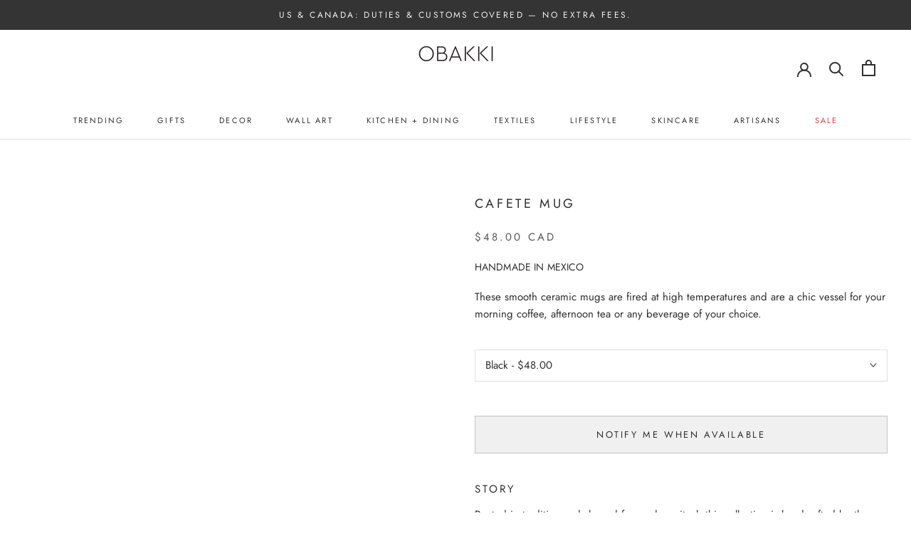

--- FILE ---
content_type: text/html; charset=utf-8
request_url: https://obakki.com/products/cafete-mug-8-5-cm
body_size: 85847
content:
<!doctype html>

<html class="no-js" lang="en">
  <head>
    





<link rel="preload" as="image" href="//obakki.com/cdn/shop/products/cafete-mug-drinkware-obakki-4956992_800x.jpg?v=1756835963">


<link rel="preconnect" href="//fonts.shopifycdn.com/" crossorigin>
<link rel="preconnect" href="//v.shopify.com/" crossorigin>
<link rel="dns-prefetch" href="//obakki.com" crossorigin>
<link rel="dns-prefetch" href="//obakki.myshopify.com" crossorigin>
<link rel="dns-prefetch" href="//cdn.shopify.com" crossorigin>
<link rel="dns-prefetch" href="//v.shopify.com" crossorigin>
<link rel="dns-prefetch" href="//fonts.shopifycdn.com" crossorigin>
      
<script>
  YETT_BLACKLIST = [/productreviews/,/tidio/,/gorgias/]
  !function(t,e){"object"==typeof exports&&"undefined"!=typeof module?e(exports):"function"==typeof define&&define.amd?define(["exports"],e):e(t.yett={})}(this,function(t){"use strict";var e={blacklist:window.YETT_BLACKLIST,whitelist:window.YETT_WHITELIST},r={blacklisted:[]},n=function(t,r){return t&&(!r||"javascript/blocked"!==r)&&(!e.blacklist||e.blacklist.some(function(e){return e.test(t)}))&&(!e.whitelist||e.whitelist.every(function(e){return!e.test(t)}))},i=function(t){var r=t.getAttribute("src");return e.blacklist&&e.blacklist.every(function(t){return!t.test(r)})||e.whitelist&&e.whitelist.some(function(t){return t.test(r)})},c=new MutationObserver(function(t){t.forEach(function(t){for(var e=t.addedNodes,i=function(t){var i=e[t];if(1===i.nodeType&&"SCRIPT"===i.tagName){var c=i.src,o=i.type;if(n(c,o)){r.blacklisted.push(i.cloneNode()),i.type="javascript/blocked";i.addEventListener("beforescriptexecute",function t(e){"javascript/blocked"===i.getAttribute("type")&&e.preventDefault(),i.removeEventListener("beforescriptexecute",t)}),i.parentElement.removeChild(i)}}},c=0;c<e.length;c++)i(c)})});c.observe(document.documentElement,{childList:!0,subtree:!0});var o=document.createElement;document.createElement=function(){for(var t=arguments.length,e=Array(t),r=0;r<t;r++)e[r]=arguments[r];if("script"!==e[0].toLowerCase())return o.bind(document).apply(void 0,e);var i=o.bind(document).apply(void 0,e),c=i.setAttribute.bind(i);return Object.defineProperties(i,{src:{get:function(){return i.getAttribute("src")},set:function(t){return n(t,i.type)&&c("type","javascript/blocked"),c("src",t),!0}},type:{set:function(t){var e=n(i.src,i.type)?"javascript/blocked":t;return c("type",e),!0}}}),i.setAttribute=function(t,e){"type"===t||"src"===t?i[t]=e:HTMLScriptElement.prototype.setAttribute.call(i,t,e)},i};var l=function(t){if(Array.isArray(t)){for(var e=0,r=Array(t.length);e<t.length;e++)r[e]=t[e];return r}return Array.from(t)},a=new RegExp("[|\\{}()[\\]^$+*?.]","g");t.unblock=function(){for(var t=arguments.length,n=Array(t),o=0;o<t;o++)n[o]=arguments[o];n.length<1?(e.blacklist=[],e.whitelist=[]):(e.blacklist&&(e.blacklist=e.blacklist.filter(function(t){return n.every(function(e){return!t.test(e)})})),e.whitelist&&(e.whitelist=[].concat(l(e.whitelist),l(n.map(function(t){var r=".*"+t.replace(a,"\\$&")+".*";return e.whitelist.find(function(t){return t.toString()===r.toString()})?null:new RegExp(r)}).filter(Boolean)))));for(var s=document.querySelectorAll('script[type="javascript/blocked"]'),u=0;u<s.length;u++){var p=s[u];i(p)&&(p.type="application/javascript",r.blacklisted.push(p),p.parentElement.removeChild(p))}var d=0;[].concat(l(r.blacklisted)).forEach(function(t,e){if(i(t)){var n=document.createElement("script");n.setAttribute("src",t.src),n.setAttribute("type","application/javascript"),document.head.appendChild(n),r.blacklisted.splice(e-d,1),d++}}),e.blacklist&&e.blacklist.length<1&&c.disconnect()},Object.defineProperty(t,"__esModule",{value:!0})});
</script> 
  
    <!-- Google Tag Manager -->
    <script>
      (function(w,d,s,l,i){w[l]=w[l]||[];w[l].push({'gtm.start':
      new Date().getTime(),event:'gtm.js'});var f=d.getElementsByTagName(s)[0],
      j=d.createElement(s),dl=l!='dataLayer'?'&l='+l:'';j.async=true;j.src=
      'https://www.googletagmanager.com/gtm.js?id='+i+dl;f.parentNode.insertBefore(j,f);
      })(window,document,'script','dataLayer','GTM-NRGZ7VJ');
    </script>
    <!-- End Google Tag Manager -->

  
  <meta charset="utf-8"> 
  <meta http-equiv="X-UA-Compatible" content="IE=edge,chrome=1">
  <!-- <meta name="viewport" content="width=device-width, initial-scale=1.0, height=device-height, minimum-scale=1.0, maximum-scale=1.0"> -->
  <meta name="theme-color" content="">    
  <meta name="viewport" content="width=device-width, initial-scale=1.0">    
  <link rel='preconnect dns-prefetch' href='https://api.config-security.com/' crossorigin />
  <link rel='preconnect dns-prefetch' href='https://conf.config-security.com/' crossorigin />
  <link rel='preconnect dns-prefetch' href='https://whale.camera/' crossorigin />
  <link rel='preconnect dns-prefetch' href='https://triplewhale-pixel.web.app/' crossorigin />   
  
      <link rel="canonical" href="https://obakki.com/products/cafete-mug-8-5-cm" />
    
   
    <!-- Alfonso: Favicon SVG code, commented out original include to make "alternate" icon -->
    <link rel="icon" type="image/svg+xml" href="https://gistcdn.githack.com/obakki/b0c78e7f1c5a3e63ddf9333c574f2a7f/raw/ce9f87b41e2c09fb771b37b43a1ebe8510e0a475/obakki-logo.svg">
    <link rel="mask-icon" href="https://gistcdn.githack.com/ponchpert/f587ff70748e20bfd9af2bc238d5b0b7/raw/c21e5d2b86c781eb816612c9cac9ff7ac15eee96/ob-mask-icon-white.svg" color="white">
    <link rel="apple-touch-icon" href="//cdn.shopify.com/s/files/1/0396/6038/8519/files/apple-touch-icon.png?v=1624922320">
    <link rel="alternate icon" href="//cdn.shopify.com/s/files/1/0396/6038/8519/files/favicon-32x32_32x32.png?v=1599065569" type="image/png">
     
   
    <title>
      Cafete Mug by La Chicharra | Obakki
    </title><meta name="description" content="Buy Cafete Mug for only CA$33.60 at Obakki!"><meta property="og:type" content="product">
  <meta property="og:title" content="Cafete Mug"><meta property="og:image" content="http://obakki.com/cdn/shop/products/cafete-mug-drinkware-obakki-4956992.jpg?v=1756835963">
    <meta property="og:image:secure_url" content="https://obakki.com/cdn/shop/products/cafete-mug-drinkware-obakki-4956992.jpg?v=1756835963">
    <meta property="og:image:width" content="2000">
    <meta property="og:image:height" content="2000"><meta property="product:price:amount" content="48.00">
  <meta property="product:price:currency" content="CAD"><meta property="og:description" content="Buy Cafete Mug for only CA$33.60 at Obakki!"><meta property="og:url" content="https://obakki.com/products/cafete-mug-8-5-cm">
<meta property="og:site_name" content="Obakki"><meta name="twitter:card" content="summary"><meta name="twitter:title" content="Cafete Mug">
  <meta name="twitter:description" content="
Story
Rooted in tradition and shaped for modern ritual, this collection is handcrafted by the Oaxacan Ceramic Collective. Working with locally sourced clay and high-fire stoneware, each piece is formed for elevated everyday use at the table. Custom glazes—developed through years of experimentation with regional minerals—create subtle variations in tone and texture, making every piece quietly distinctive.


Details

MEASUREMENTS: 9 Diameter x 9 cm Depth / 3.5 x 3.5&quot;
VOLUME: 200ml
MATERIALS: Hand Made Ceramic
ORIGIN: Mexico



Product Care

Dishwasher and microwave safe. Not suitable for grilling or for use in convection oven modes on multifunction microwaves. Ensure all pieces are thoroughly dried before storing.

">
  <meta name="twitter:image" content="https://obakki.com/cdn/shop/products/cafete-mug-drinkware-obakki-4956992_600x600_crop_center.jpg?v=1756835963"><!-- <script src="//cdn.shopify.com/s/files/1/0875/8532/5331/t/1/assets/prefetch_critical_resourcess.js" type="text/javascript"></script>
<script src="//cdn.shopify.com/s/files/1/0875/8532/5331/t/1/assets/preload.js" type="text/javascript"></script> -->

<script src="//obakki.com/cdn/shop/t/126/assets/prefetch_critical_resourcess.js?v=95591511859022080131767640413" type="text/javascript"></script>
<script src="//obakki.com/cdn/shop/t/126/assets/preload.js?v=152603326178519057281767640413" type="text/javascript"></script>
<script>window.performance && window.performance.mark && window.performance.mark('shopify.content_for_header.start');</script><meta name="google-site-verification" content="AIazIxsmR8ewC6BNRWCGjlrk8wwiJl3LJ6e92Z0ME1A">
<meta name="facebook-domain-verification" content="ipnl8hk4993x7who0c37vbqv2rfqt5">
<meta id="shopify-digital-wallet" name="shopify-digital-wallet" content="/39660388519/digital_wallets/dialog">
<meta name="shopify-checkout-api-token" content="20ee84227b1f5dc4699313310ad0f870">
<meta id="in-context-paypal-metadata" data-shop-id="39660388519" data-venmo-supported="false" data-environment="production" data-locale="en_US" data-paypal-v4="true" data-currency="CAD">
<link rel="alternate" type="application/json+oembed" href="https://obakki.com/products/cafete-mug-8-5-cm.oembed">
<script async="async" src="/checkouts/internal/preloads.js?locale=en-CA"></script>
<link rel="preconnect" href="https://shop.app" crossorigin="anonymous">
<script async="async" src="https://shop.app/checkouts/internal/preloads.js?locale=en-CA&shop_id=39660388519" crossorigin="anonymous"></script>
<script id="apple-pay-shop-capabilities" type="application/json">{"shopId":39660388519,"countryCode":"CA","currencyCode":"CAD","merchantCapabilities":["supports3DS"],"merchantId":"gid:\/\/shopify\/Shop\/39660388519","merchantName":"Obakki","requiredBillingContactFields":["postalAddress","email","phone"],"requiredShippingContactFields":["postalAddress","email","phone"],"shippingType":"shipping","supportedNetworks":["visa","masterCard","amex","discover","interac","jcb"],"total":{"type":"pending","label":"Obakki","amount":"1.00"},"shopifyPaymentsEnabled":true,"supportsSubscriptions":true}</script>
<script id="shopify-features" type="application/json">{"accessToken":"20ee84227b1f5dc4699313310ad0f870","betas":["rich-media-storefront-analytics"],"domain":"obakki.com","predictiveSearch":true,"shopId":39660388519,"locale":"en"}</script>
<script>var Shopify = Shopify || {};
Shopify.shop = "obakki.myshopify.com";
Shopify.locale = "en";
Shopify.currency = {"active":"CAD","rate":"1.0"};
Shopify.country = "CA";
Shopify.theme = {"name":"Jan 5 | MeroxIO Optimized 13-01-26","id":155261436158,"schema_name":"Prestige","schema_version":"5.7.0","theme_store_id":null,"role":"main"};
Shopify.theme.handle = "null";
Shopify.theme.style = {"id":null,"handle":null};
Shopify.cdnHost = "obakki.com/cdn";
Shopify.routes = Shopify.routes || {};
Shopify.routes.root = "/";</script>
<script type="module">!function(o){(o.Shopify=o.Shopify||{}).modules=!0}(window);</script>
<script>!function(o){function n(){var o=[];function n(){o.push(Array.prototype.slice.apply(arguments))}return n.q=o,n}var t=o.Shopify=o.Shopify||{};t.loadFeatures=n(),t.autoloadFeatures=n()}(window);</script>
<script>
  window.ShopifyPay = window.ShopifyPay || {};
  window.ShopifyPay.apiHost = "shop.app\/pay";
  window.ShopifyPay.redirectState = null;
</script>
<script id="shop-js-analytics" type="application/json">{"pageType":"product"}</script>
<script defer="defer" async type="module" src="//obakki.com/cdn/shopifycloud/shop-js/modules/v2/client.init-shop-cart-sync_BT-GjEfc.en.esm.js"></script>
<script defer="defer" async type="module" src="//obakki.com/cdn/shopifycloud/shop-js/modules/v2/chunk.common_D58fp_Oc.esm.js"></script>
<script defer="defer" async type="module" src="//obakki.com/cdn/shopifycloud/shop-js/modules/v2/chunk.modal_xMitdFEc.esm.js"></script>
<script type="module">
  await import("//obakki.com/cdn/shopifycloud/shop-js/modules/v2/client.init-shop-cart-sync_BT-GjEfc.en.esm.js");
await import("//obakki.com/cdn/shopifycloud/shop-js/modules/v2/chunk.common_D58fp_Oc.esm.js");
await import("//obakki.com/cdn/shopifycloud/shop-js/modules/v2/chunk.modal_xMitdFEc.esm.js");

  window.Shopify.SignInWithShop?.initShopCartSync?.({"fedCMEnabled":true,"windoidEnabled":true});

</script>
<script defer="defer" async type="module" src="//obakki.com/cdn/shopifycloud/shop-js/modules/v2/client.payment-terms_Ci9AEqFq.en.esm.js"></script>
<script defer="defer" async type="module" src="//obakki.com/cdn/shopifycloud/shop-js/modules/v2/chunk.common_D58fp_Oc.esm.js"></script>
<script defer="defer" async type="module" src="//obakki.com/cdn/shopifycloud/shop-js/modules/v2/chunk.modal_xMitdFEc.esm.js"></script>
<script type="module">
  await import("//obakki.com/cdn/shopifycloud/shop-js/modules/v2/client.payment-terms_Ci9AEqFq.en.esm.js");
await import("//obakki.com/cdn/shopifycloud/shop-js/modules/v2/chunk.common_D58fp_Oc.esm.js");
await import("//obakki.com/cdn/shopifycloud/shop-js/modules/v2/chunk.modal_xMitdFEc.esm.js");

  
</script>
<script>
  window.Shopify = window.Shopify || {};
  if (!window.Shopify.featureAssets) window.Shopify.featureAssets = {};
  window.Shopify.featureAssets['shop-js'] = {"shop-cart-sync":["modules/v2/client.shop-cart-sync_DZOKe7Ll.en.esm.js","modules/v2/chunk.common_D58fp_Oc.esm.js","modules/v2/chunk.modal_xMitdFEc.esm.js"],"init-fed-cm":["modules/v2/client.init-fed-cm_B6oLuCjv.en.esm.js","modules/v2/chunk.common_D58fp_Oc.esm.js","modules/v2/chunk.modal_xMitdFEc.esm.js"],"shop-cash-offers":["modules/v2/client.shop-cash-offers_D2sdYoxE.en.esm.js","modules/v2/chunk.common_D58fp_Oc.esm.js","modules/v2/chunk.modal_xMitdFEc.esm.js"],"shop-login-button":["modules/v2/client.shop-login-button_QeVjl5Y3.en.esm.js","modules/v2/chunk.common_D58fp_Oc.esm.js","modules/v2/chunk.modal_xMitdFEc.esm.js"],"pay-button":["modules/v2/client.pay-button_DXTOsIq6.en.esm.js","modules/v2/chunk.common_D58fp_Oc.esm.js","modules/v2/chunk.modal_xMitdFEc.esm.js"],"shop-button":["modules/v2/client.shop-button_DQZHx9pm.en.esm.js","modules/v2/chunk.common_D58fp_Oc.esm.js","modules/v2/chunk.modal_xMitdFEc.esm.js"],"avatar":["modules/v2/client.avatar_BTnouDA3.en.esm.js"],"init-windoid":["modules/v2/client.init-windoid_CR1B-cfM.en.esm.js","modules/v2/chunk.common_D58fp_Oc.esm.js","modules/v2/chunk.modal_xMitdFEc.esm.js"],"init-shop-for-new-customer-accounts":["modules/v2/client.init-shop-for-new-customer-accounts_C_vY_xzh.en.esm.js","modules/v2/client.shop-login-button_QeVjl5Y3.en.esm.js","modules/v2/chunk.common_D58fp_Oc.esm.js","modules/v2/chunk.modal_xMitdFEc.esm.js"],"init-shop-email-lookup-coordinator":["modules/v2/client.init-shop-email-lookup-coordinator_BI7n9ZSv.en.esm.js","modules/v2/chunk.common_D58fp_Oc.esm.js","modules/v2/chunk.modal_xMitdFEc.esm.js"],"init-shop-cart-sync":["modules/v2/client.init-shop-cart-sync_BT-GjEfc.en.esm.js","modules/v2/chunk.common_D58fp_Oc.esm.js","modules/v2/chunk.modal_xMitdFEc.esm.js"],"shop-toast-manager":["modules/v2/client.shop-toast-manager_DiYdP3xc.en.esm.js","modules/v2/chunk.common_D58fp_Oc.esm.js","modules/v2/chunk.modal_xMitdFEc.esm.js"],"init-customer-accounts":["modules/v2/client.init-customer-accounts_D9ZNqS-Q.en.esm.js","modules/v2/client.shop-login-button_QeVjl5Y3.en.esm.js","modules/v2/chunk.common_D58fp_Oc.esm.js","modules/v2/chunk.modal_xMitdFEc.esm.js"],"init-customer-accounts-sign-up":["modules/v2/client.init-customer-accounts-sign-up_iGw4briv.en.esm.js","modules/v2/client.shop-login-button_QeVjl5Y3.en.esm.js","modules/v2/chunk.common_D58fp_Oc.esm.js","modules/v2/chunk.modal_xMitdFEc.esm.js"],"shop-follow-button":["modules/v2/client.shop-follow-button_CqMgW2wH.en.esm.js","modules/v2/chunk.common_D58fp_Oc.esm.js","modules/v2/chunk.modal_xMitdFEc.esm.js"],"checkout-modal":["modules/v2/client.checkout-modal_xHeaAweL.en.esm.js","modules/v2/chunk.common_D58fp_Oc.esm.js","modules/v2/chunk.modal_xMitdFEc.esm.js"],"shop-login":["modules/v2/client.shop-login_D91U-Q7h.en.esm.js","modules/v2/chunk.common_D58fp_Oc.esm.js","modules/v2/chunk.modal_xMitdFEc.esm.js"],"lead-capture":["modules/v2/client.lead-capture_BJmE1dJe.en.esm.js","modules/v2/chunk.common_D58fp_Oc.esm.js","modules/v2/chunk.modal_xMitdFEc.esm.js"],"payment-terms":["modules/v2/client.payment-terms_Ci9AEqFq.en.esm.js","modules/v2/chunk.common_D58fp_Oc.esm.js","modules/v2/chunk.modal_xMitdFEc.esm.js"]};
</script>
<script>(function() {
  var isLoaded = false;
  function asyncLoad() {
    if (isLoaded) return;
    isLoaded = true;
    var urls = ["https:\/\/currency.conversionbear.com\/script?app=currency\u0026shop=obakki.myshopify.com","\/\/code.tidio.co\/9ynczotzidqhn1qr1jkvoiwcugiv2tkg.js?shop=obakki.myshopify.com","https:\/\/cdn.productcustomizer.com\/storefront\/production-product-customizer-v2.js?shop=obakki.myshopify.com","https:\/\/cdn.rebuyengine.com\/onsite\/js\/rebuy.js?shop=obakki.myshopify.com","https:\/\/cdn.nfcube.com\/instafeed-2cdb25e4eae22bb0d4ffe508b6a67934.js?shop=obakki.myshopify.com","https:\/\/dr4qe3ddw9y32.cloudfront.net\/awin-shopify-integration-code.js?aid=59191\u0026v=shopifyApp_5.2.3\u0026ts=1763144284999\u0026shop=obakki.myshopify.com"];
    for (var i = 0; i < urls.length; i++) {
      var s = document.createElement('script');
      s.type = 'text/javascript';
      s.async = true;
      s.src = urls[i];
      var x = document.getElementsByTagName('script')[0];
      x.parentNode.insertBefore(s, x);
    }
  };
  if(window.attachEvent) {
    window.attachEvent('onload', asyncLoad);
  } else {
    window.addEventListener('load', asyncLoad, false);
  }
})();</script>
<script id="__st">var __st={"a":39660388519,"offset":-28800,"reqid":"db03369b-efef-4b98-95c1-99637a1e59aa-1769078998","pageurl":"obakki.com\/products\/cafete-mug-8-5-cm","u":"6a5b1a83c013","p":"product","rtyp":"product","rid":7621448204542};</script>
<script>window.ShopifyPaypalV4VisibilityTracking = true;</script>
<script id="captcha-bootstrap">!function(){'use strict';const t='contact',e='account',n='new_comment',o=[[t,t],['blogs',n],['comments',n],[t,'customer']],c=[[e,'customer_login'],[e,'guest_login'],[e,'recover_customer_password'],[e,'create_customer']],r=t=>t.map((([t,e])=>`form[action*='/${t}']:not([data-nocaptcha='true']) input[name='form_type'][value='${e}']`)).join(','),a=t=>()=>t?[...document.querySelectorAll(t)].map((t=>t.form)):[];function s(){const t=[...o],e=r(t);return a(e)}const i='password',u='form_key',d=['recaptcha-v3-token','g-recaptcha-response','h-captcha-response',i],f=()=>{try{return window.sessionStorage}catch{return}},m='__shopify_v',_=t=>t.elements[u];function p(t,e,n=!1){try{const o=window.sessionStorage,c=JSON.parse(o.getItem(e)),{data:r}=function(t){const{data:e,action:n}=t;return t[m]||n?{data:e,action:n}:{data:t,action:n}}(c);for(const[e,n]of Object.entries(r))t.elements[e]&&(t.elements[e].value=n);n&&o.removeItem(e)}catch(o){console.error('form repopulation failed',{error:o})}}const l='form_type',E='cptcha';function T(t){t.dataset[E]=!0}const w=window,h=w.document,L='Shopify',v='ce_forms',y='captcha';let A=!1;((t,e)=>{const n=(g='f06e6c50-85a8-45c8-87d0-21a2b65856fe',I='https://cdn.shopify.com/shopifycloud/storefront-forms-hcaptcha/ce_storefront_forms_captcha_hcaptcha.v1.5.2.iife.js',D={infoText:'Protected by hCaptcha',privacyText:'Privacy',termsText:'Terms'},(t,e,n)=>{const o=w[L][v],c=o.bindForm;if(c)return c(t,g,e,D).then(n);var r;o.q.push([[t,g,e,D],n]),r=I,A||(h.body.append(Object.assign(h.createElement('script'),{id:'captcha-provider',async:!0,src:r})),A=!0)});var g,I,D;w[L]=w[L]||{},w[L][v]=w[L][v]||{},w[L][v].q=[],w[L][y]=w[L][y]||{},w[L][y].protect=function(t,e){n(t,void 0,e),T(t)},Object.freeze(w[L][y]),function(t,e,n,w,h,L){const[v,y,A,g]=function(t,e,n){const i=e?o:[],u=t?c:[],d=[...i,...u],f=r(d),m=r(i),_=r(d.filter((([t,e])=>n.includes(e))));return[a(f),a(m),a(_),s()]}(w,h,L),I=t=>{const e=t.target;return e instanceof HTMLFormElement?e:e&&e.form},D=t=>v().includes(t);t.addEventListener('submit',(t=>{const e=I(t);if(!e)return;const n=D(e)&&!e.dataset.hcaptchaBound&&!e.dataset.recaptchaBound,o=_(e),c=g().includes(e)&&(!o||!o.value);(n||c)&&t.preventDefault(),c&&!n&&(function(t){try{if(!f())return;!function(t){const e=f();if(!e)return;const n=_(t);if(!n)return;const o=n.value;o&&e.removeItem(o)}(t);const e=Array.from(Array(32),(()=>Math.random().toString(36)[2])).join('');!function(t,e){_(t)||t.append(Object.assign(document.createElement('input'),{type:'hidden',name:u})),t.elements[u].value=e}(t,e),function(t,e){const n=f();if(!n)return;const o=[...t.querySelectorAll(`input[type='${i}']`)].map((({name:t})=>t)),c=[...d,...o],r={};for(const[a,s]of new FormData(t).entries())c.includes(a)||(r[a]=s);n.setItem(e,JSON.stringify({[m]:1,action:t.action,data:r}))}(t,e)}catch(e){console.error('failed to persist form',e)}}(e),e.submit())}));const S=(t,e)=>{t&&!t.dataset[E]&&(n(t,e.some((e=>e===t))),T(t))};for(const o of['focusin','change'])t.addEventListener(o,(t=>{const e=I(t);D(e)&&S(e,y())}));const B=e.get('form_key'),M=e.get(l),P=B&&M;t.addEventListener('DOMContentLoaded',(()=>{const t=y();if(P)for(const e of t)e.elements[l].value===M&&p(e,B);[...new Set([...A(),...v().filter((t=>'true'===t.dataset.shopifyCaptcha))])].forEach((e=>S(e,t)))}))}(h,new URLSearchParams(w.location.search),n,t,e,['guest_login'])})(!0,!0)}();</script>
<script integrity="sha256-4kQ18oKyAcykRKYeNunJcIwy7WH5gtpwJnB7kiuLZ1E=" data-source-attribution="shopify.loadfeatures" defer="defer" src="//obakki.com/cdn/shopifycloud/storefront/assets/storefront/load_feature-a0a9edcb.js" crossorigin="anonymous"></script>
<script crossorigin="anonymous" defer="defer" src="//obakki.com/cdn/shopifycloud/storefront/assets/shopify_pay/storefront-65b4c6d7.js?v=20250812"></script>
<script data-source-attribution="shopify.dynamic_checkout.dynamic.init">var Shopify=Shopify||{};Shopify.PaymentButton=Shopify.PaymentButton||{isStorefrontPortableWallets:!0,init:function(){window.Shopify.PaymentButton.init=function(){};var t=document.createElement("script");t.src="https://obakki.com/cdn/shopifycloud/portable-wallets/latest/portable-wallets.en.js",t.type="module",document.head.appendChild(t)}};
</script>
<script data-source-attribution="shopify.dynamic_checkout.buyer_consent">
  function portableWalletsHideBuyerConsent(e){var t=document.getElementById("shopify-buyer-consent"),n=document.getElementById("shopify-subscription-policy-button");t&&n&&(t.classList.add("hidden"),t.setAttribute("aria-hidden","true"),n.removeEventListener("click",e))}function portableWalletsShowBuyerConsent(e){var t=document.getElementById("shopify-buyer-consent"),n=document.getElementById("shopify-subscription-policy-button");t&&n&&(t.classList.remove("hidden"),t.removeAttribute("aria-hidden"),n.addEventListener("click",e))}window.Shopify?.PaymentButton&&(window.Shopify.PaymentButton.hideBuyerConsent=portableWalletsHideBuyerConsent,window.Shopify.PaymentButton.showBuyerConsent=portableWalletsShowBuyerConsent);
</script>
<script data-source-attribution="shopify.dynamic_checkout.cart.bootstrap">document.addEventListener("DOMContentLoaded",(function(){function t(){return document.querySelector("shopify-accelerated-checkout-cart, shopify-accelerated-checkout")}if(t())Shopify.PaymentButton.init();else{new MutationObserver((function(e,n){t()&&(Shopify.PaymentButton.init(),n.disconnect())})).observe(document.body,{childList:!0,subtree:!0})}}));
</script>
<link id="shopify-accelerated-checkout-styles" rel="stylesheet" media="screen" href="https://obakki.com/cdn/shopifycloud/portable-wallets/latest/accelerated-checkout-backwards-compat.css" crossorigin="anonymous">
<style id="shopify-accelerated-checkout-cart">
        #shopify-buyer-consent {
  margin-top: 1em;
  display: inline-block;
  width: 100%;
}

#shopify-buyer-consent.hidden {
  display: none;
}

#shopify-subscription-policy-button {
  background: none;
  border: none;
  padding: 0;
  text-decoration: underline;
  font-size: inherit;
  cursor: pointer;
}

#shopify-subscription-policy-button::before {
  box-shadow: none;
}

      </style>

<script>window.performance && window.performance.mark && window.performance.mark('shopify.content_for_header.end');</script> 

    <style>
  @font-face {
  font-family: Jost;
  font-weight: 400;
  font-style: normal;
  font-display: fallback;
  src: url("//obakki.com/cdn/fonts/jost/jost_n4.d47a1b6347ce4a4c9f437608011273009d91f2b7.woff2") format("woff2"),
       url("//obakki.com/cdn/fonts/jost/jost_n4.791c46290e672b3f85c3d1c651ef2efa3819eadd.woff") format("woff");
}

  @font-face {
  font-family: Jost;
  font-weight: 400;
  font-style: normal;
  font-display: fallback;
  src: url("//obakki.com/cdn/fonts/jost/jost_n4.d47a1b6347ce4a4c9f437608011273009d91f2b7.woff2") format("woff2"),
       url("//obakki.com/cdn/fonts/jost/jost_n4.791c46290e672b3f85c3d1c651ef2efa3819eadd.woff") format("woff");
}


  @font-face {
  font-family: Jost;
  font-weight: 700;
  font-style: normal;
  font-display: fallback;
  src: url("//obakki.com/cdn/fonts/jost/jost_n7.921dc18c13fa0b0c94c5e2517ffe06139c3615a3.woff2") format("woff2"),
       url("//obakki.com/cdn/fonts/jost/jost_n7.cbfc16c98c1e195f46c536e775e4e959c5f2f22b.woff") format("woff");
}

  @font-face {
  font-family: Jost;
  font-weight: 400;
  font-style: italic;
  font-display: fallback;
  src: url("//obakki.com/cdn/fonts/jost/jost_i4.b690098389649750ada222b9763d55796c5283a5.woff2") format("woff2"),
       url("//obakki.com/cdn/fonts/jost/jost_i4.fd766415a47e50b9e391ae7ec04e2ae25e7e28b0.woff") format("woff");
}

  @font-face {
  font-family: Jost;
  font-weight: 700;
  font-style: italic;
  font-display: fallback;
  src: url("//obakki.com/cdn/fonts/jost/jost_i7.d8201b854e41e19d7ed9b1a31fe4fe71deea6d3f.woff2") format("woff2"),
       url("//obakki.com/cdn/fonts/jost/jost_i7.eae515c34e26b6c853efddc3fc0c552e0de63757.woff") format("woff");
}


  :root {
    --heading-font-family : Jost, sans-serif;
    --heading-font-weight : 400;
    --heading-font-style  : normal;

    --text-font-family : Jost, sans-serif;
    --text-font-weight : 400;
    --text-font-style  : normal;

    --base-text-font-size   : 15px;
    --default-text-font-size: 14px;--background          : #ffffff;
    --background-rgb      : 255, 255, 255;
    --light-background    : #ffffff;
    --light-background-rgb: 255, 255, 255;
    --heading-color       : #303030;
    --text-color          : #303030;
    --text-color-rgb      : 48, 48, 48;
    --text-color-light    : #595959;
    --text-color-light-rgb: 89, 89, 89;
    --link-color          : #303030;
    --link-color-rgb      : 48, 48, 48;
    --border-color        : #e0e0e0;
    --border-color-rgb    : 224, 224, 224;

    --button-background    : #eff0ef;
    --button-background-rgb: 239, 240, 239;
    --button-text-color    : #303030;

    --header-background       : #ffffff;
    --header-heading-color    : #303030;
    --header-light-text-color : #303030;
    --header-border-color     : #e0e0e0;

    --footer-background    : #f2f2f2;
    --footer-text-color    : #303030;
    --footer-heading-color : #303030;
    --footer-border-color  : #d5d5d5;

    --navigation-background      : #ffffff;
    --navigation-background-rgb  : 255, 255, 255;
    --navigation-text-color      : #303030;
    --navigation-text-color-light: rgba(48, 48, 48, 0.75);
    --navigation-border-color    : rgba(48, 48, 48, 0.25);

    --newsletter-popup-background     : #ffffff;
    --newsletter-popup-text-color     : #303030;
    --newsletter-popup-text-color-rgb : 48, 48, 48;

    --secondary-elements-background       : #eff0ef;
    --secondary-elements-background-rgb   : 239, 240, 239;
    --secondary-elements-text-color       : #303030;
    --secondary-elements-text-color-light : rgba(48, 48, 48, 0.5);
    --secondary-elements-border-color     : rgba(48, 48, 48, 0.25);

    --product-sale-price-color    : #f94c43;
    --product-sale-price-color-rgb: 249, 76, 67;
    --product-star-rating: #f6a429;
    
    --alternate-button-bg: #000000;
    --alternate-button-text: #ffffff;
      
    --coming-soon-badge-bg: #ffffff;
    --coming-soon-badge-text: #212121;

    /* Shopify related variables */
    --payment-terms-background-color: #ffffff;

    /* Products */

    --horizontal-spacing-four-products-per-row: 60px;
        --horizontal-spacing-two-products-per-row : 60px;

    --vertical-spacing-four-products-per-row: 60px;
        --vertical-spacing-two-products-per-row : 75px;

    /* Animation */
    --drawer-transition-timing: cubic-bezier(0.645, 0.045, 0.355, 1);
    --header-base-height: 80px; /* We set a default for browsers that do not support CSS variables */

    /* Cursors */
    --cursor-zoom-in-svg    : url(//obakki.com/cdn/shop/t/126/assets/cursor-zoom-in.svg?v=169337020044000511451767640413);
    --cursor-zoom-in-2x-svg : url(//obakki.com/cdn/shop/t/126/assets/cursor-zoom-in-2x.svg?v=163885027072013793871767640413);
  }
</style>

<script>
  // IE11 does not have support for CSS variables, so we have to polyfill them
  if (!(((window || {}).CSS || {}).supports && window.CSS.supports('(--a: 0)'))) {
    const script = document.createElement('script');
    script.type = 'text/javascript';
    script.src = 'https://cdn.jsdelivr.net/npm/css-vars-ponyfill@2';
    script.onload = function() {
      cssVars({});
    };

    document.getElementsByTagName('head')[0].appendChild(script);
  }
</script>    

    <link rel="stylesheet" href="//obakki.com/cdn/shop/t/126/assets/theme.css?v=10475427108288314041768526937">
      
        <link href="//obakki.com/cdn/shop/t/126/assets/custom.css?v=83310098438528152691768526771" rel="stylesheet" type="text/css" media="all" />  
        <link href="//obakki.com/cdn/shop/t/126/assets/custom_r.css?v=9638723865458226141768526775" rel="stylesheet" type="text/css" media="all" />
    
    
    <script>// This allows to expose several variables to the global scope, to be used in scripts
      window.theme = {
        pageType: "product",
        moneyFormat: "\u003cspan class=\"money conversion-bear-money\"\u003e${{amount}}\u003c\/span\u003e",
        moneyWithCurrencyFormat: "\u003cspan class=\"money conversion-bear-money\"\u003e${{amount}} CAD\u003c\/span\u003e",
        currencyCodeEnabled: true,
        productImageSize: "square",
        searchMode: "product,article,page",
        showPageTransition: false,
        showElementStaggering: false,
        showImageZooming: false
      };

      window.routes = {
        rootUrl: "\/",
        rootUrlWithoutSlash: '',
        cartUrl: "\/cart",
        cartAddUrl: "\/cart\/add",
        cartChangeUrl: "\/cart\/change",
        searchUrl: "\/search",
        productRecommendationsUrl: "\/recommendations\/products"
      };

      window.languages = {
        cartAddNote: "Add Order Note",
        cartEditNote: "Edit Order Note",
        productImageLoadingError: "This image could not be loaded. Please try to reload the page.",
        productFormAddToCart: "Add to cart",
        productFormUnavailable: "Unavailable",
        productFormSoldOut: "Coming Soon",
        shippingEstimatorOneResult: "1 option available:",
        shippingEstimatorMoreResults: "{{count}} options available:",
        shippingEstimatorNoResults: "No shipping could be found",
        view_allText: "View all"
      };

      window.lazySizesConfig = {
        loadHidden: false,
        hFac: 0.5,
        expFactor: 2,
        ricTimeout: 150,
        lazyClass: 'Image--lazyLoad',
        loadingClass: 'Image--lazyLoading',
        loadedClass: 'Image--lazyLoaded'
      };

      document.documentElement.className = document.documentElement.className.replace('no-js', 'js');
      document.documentElement.style.setProperty('--window-height', window.innerHeight + 'px');

      // We do a quick detection of some features (we could use Modernizr but for so little...)
      (function() {
        document.documentElement.className += ((window.CSS && window.CSS.supports('(position: sticky) or (position: -webkit-sticky)')) ? ' supports-sticky' : ' no-supports-sticky');
        document.documentElement.className += (window.matchMedia('(-moz-touch-enabled: 1), (hover: none)')).matches ? ' no-supports-hover' : ' supports-hover';
      }());

      
    </script>

    <!-- Google tag (gtag.js) -->
    <link rel="preload" href="https://www.googletagmanager.com/gtag/js?id=AW-587395817" as="script">
    <script async src="https://www.googletagmanager.com/gtag/js?id=AW-587395817"></script>
    <script>
      window.dataLayer = window.dataLayer || [];
      function gtag(){dataLayer.push(arguments);}
      gtag('js', new Date());
    
      gtag('config', 'AW-587395817');
    </script>
        
    <script>
    /* >> TriplePixel :: start*/
    window.TriplePixelData={TripleName:"obakki.myshopify.com",ver:"2.12",plat:"SHOPIFY",isHeadless:false},function(W,H,A,L,E,_,B,N){function O(U,T,P,H,R){void 0===R&&(R=!1),H=new XMLHttpRequest,P?(H.open("POST",U,!0),H.setRequestHeader("Content-Type","text/plain")):H.open("GET",U,!0),H.send(JSON.stringify(P||{})),H.onreadystatechange=function(){4===H.readyState&&200===H.status?(R=H.responseText,U.includes(".txt")?eval(R):P||(N[B]=R)):(299<H.status||H.status<200)&&T&&!R&&(R=!0,O(U,T-1,P))}}if(N=window,!N[H+"sn"]){N[H+"sn"]=1,L=function(){return Date.now().toString(36)+"_"+Math.random().toString(36)};try{A.setItem(H,1+(0|A.getItem(H)||0)),(E=JSON.parse(A.getItem(H+"U")||"[]")).push({u:location.href,r:document.referrer,t:Date.now(),id:L()}),A.setItem(H+"U",JSON.stringify(E))}catch(e){}var i,m,p;A.getItem('"!nC`')||(_=A,A=N,A[H]||(E=A[H]=function(t,e,a){return void 0===a&&(a=[]),"State"==t?E.s:(W=L(),(E._q=E._q||[]).push([W,t,e].concat(a)),W)},E.s="Installed",E._q=[],E.ch=W,B="configSecurityConfModel",N[B]=1,O("https://conf.config-security.com/model",5),i=L(),m=A[atob("c2NyZWVu")],_.setItem("di_pmt_wt",i),p={id:i,action:"profile",avatar:_.getItem("auth-security_rand_salt_"),time:m[atob("d2lkdGg=")]+":"+m[atob("aGVpZ2h0")],host:A.TriplePixelData.TripleName,plat:A.TriplePixelData.plat,url:window.location.href,ref:document.referrer,ver:A.TriplePixelData.ver},O("https://api.config-security.com/event",5,p),O("https://whale.camera/live/dot.txt",5)))}}("","TriplePixel",localStorage);
    /* << TriplePixel :: end*/
    </script>

    <script src="//obakki.com/cdn/shop/t/126/assets/lazysizes.min.js?v=7636015040914674491768526777" async></script><script src="//obakki.com/cdn/shop/t/126/assets/libs.min.js?v=137846148584816869611768526779" defer></script>
    <script src="//obakki.com/cdn/shop/t/126/assets/theme.js?v=80907499579336457901768526939" defer></script>
    <script src="//obakki.com/cdn/shop/t/126/assets/custom.js?v=15486167483878977841768526773" defer></script>

    <script>
      (function () {
        window.onpageshow = function() {
          if (window.theme.showPageTransition) {
            var pageTransition = document.querySelector('.PageTransition');

            if (pageTransition) {
              pageTransition.style.visibility = 'visible';
              pageTransition.style.opacity = '0';
            }
          }

          // When the page is loaded from the cache, we have to reload the cart content
          document.documentElement.dispatchEvent(new CustomEvent('cart:refresh', {
            bubbles: true
          }));
        };
      })();
    </script>
    
    <!-- Alfonso: Remove Press from Robots -->
    
    
    <!-- Alfonso: Include limespot plug-in -->
    <!-- "snippets/limespot.liquid" was not rendered, the associated app was uninstalled -->

    
  <script type="application/ld+json">
  {
    "@context": "http://schema.org",
    "@type": "Product",
    "offers": [{
          "@type": "Offer",
          "name": "Black",
          "availability":"https://schema.org/OutOfStock",
          "price": 48.0,
          "priceCurrency": "CAD",
          "priceValidUntil": "2026-02-01","sku": "201-50-0890-736BLKOS","url": "/products/cafete-mug-8-5-cm?variant=42619926151422"
        },
{
          "@type": "Offer",
          "name": "Light Gray",
          "availability":"https://schema.org/OutOfStock",
          "price": 48.0,
          "priceCurrency": "CAD",
          "priceValidUntil": "2026-02-01","sku": "201-50-0890-736LITGRYOS","url": "/products/cafete-mug-8-5-cm?variant=42619926184190"
        },
{
          "@type": "Offer",
          "name": "Sand",
          "availability":"https://schema.org/OutOfStock",
          "price": 48.0,
          "priceCurrency": "CAD",
          "priceValidUntil": "2026-02-01","sku": "201-50-0890-736SandOS","url": "/products/cafete-mug-8-5-cm?variant=46156652970238"
        },
{
          "@type": "Offer",
          "name": "Speckled White",
          "availability":"https://schema.org/OutOfStock",
          "price": 48.0,
          "priceCurrency": "CAD",
          "priceValidUntil": "2026-02-01","sku": "201-50-0890-736SPK WHTOS","url": "/products/cafete-mug-8-5-cm?variant=44802069430526"
        },
{
          "@type": "Offer",
          "name": "Tierra",
          "availability":"https://schema.org/OutOfStock",
          "price": 48.0,
          "priceCurrency": "CAD",
          "priceValidUntil": "2026-02-01","sku": "201-50-0890-736TierraOS","url": "/products/cafete-mug-8-5-cm?variant=43927371809022"
        }
],
      "mpn": "72527296006",
      "productId": "72527296006",
    "brand": {
      "name": "La Chicharra"
    },
    "name": "Cafete Mug",
    "description": "\nStory\nRooted in tradition and shaped for modern ritual, this collection is handcrafted by the Oaxacan Ceramic Collective. Working with locally sourced clay and high-fire stoneware, each piece is formed for elevated everyday use at the table. Custom glazes—developed through years of experimentation with regional minerals—create subtle variations in tone and texture, making every piece quietly distinctive.\n\n\nDetails\n\nMEASUREMENTS: 9 Diameter x 9 cm Depth \/ 3.5 x 3.5\"\nVOLUME: 200ml\nMATERIALS: Hand Made Ceramic\nORIGIN: Mexico\n\n\n\nProduct Care\n\nDishwasher and microwave safe. Not suitable for grilling or for use in convection oven modes on multifunction microwaves. Ensure all pieces are thoroughly dried before storing.\n\n",
    "category": "Drinkware",
    "url": "/products/cafete-mug-8-5-cm",
    "sku": "201-50-0890-736BLKOS",
    "image": {
      "@type": "ImageObject",
      "url": "https://obakki.com/cdn/shop/products/cafete-mug-drinkware-obakki-4956992_1024x.jpg?v=1756835963",
      "image": "https://obakki.com/cdn/shop/products/cafete-mug-drinkware-obakki-4956992_1024x.jpg?v=1756835963",
      "name": "Cafete Mug_La Chicharra_201-50-0890-736BLKOS | Obakki",
      "width": "1024",
      "height": "1024"
    }
  }
  </script>



  <script type="application/ld+json">
  {
    "@context": "http://schema.org",
    "@type": "BreadcrumbList",
  "itemListElement": [{
      "@type": "ListItem",
      "position": 1,
      "name": "Translation missing: en.general.breadcrumb.home",
      "item": "https://obakki.com"
    },{
          "@type": "ListItem",
          "position": 2,
          "name": "Cafete Mug",
          "item": "https://obakki.com/products/cafete-mug-8-5-cm"
        }]
  }
  </script>


    <style>
    #tidio-chat-iframe { margin-bottom: 8em !important; }
    @media only screen and (max-width: 980px) {
     #tidio-chat-iframe { bottom: 30px !important;
     margin-bottom: 0em !important; }
    }
    </style>
  
<script>
    
    
    
    
    var gsf_conversion_data = {page_type : 'product', event : 'view_item', data : {product_data : [{variant_id : 42619926151422, product_id : 7621448204542, name : "Cafete Mug", price : "48.00", currency : "CAD", sku : "201-50-0890-736BLKOS", brand : "La Chicharra", variant : "Black", category : "Drinkware", quantity : "0" }], total_price : "48.00", shop_currency : "CAD"}};
    
</script>

  

<!-- BEGIN app block: shopify://apps/tinyseo/blocks/breadcrumbs-json-ld-embed/0605268f-f7c4-4e95-b560-e43df7d59ae4 --><script type="application/ld+json" id="tinyimg-breadcrumbs-json-ld">
      {
        "@context": "https://schema.org",
        "@type": "BreadcrumbList",
        "itemListElement": [
          {
            "@type": "ListItem",
            "position": 1,
            "item": {
              "@id": "https://obakki.com",
          "name": "Home"
        }
      }
      
        
        
      ,{
        "@type": "ListItem",
        "position": 2,
        "item": {
          "@id": "https://obakki.com/products/cafete-mug-8-5-cm",
          "name": "Cafete Mug"
        }
      }
      
      ]
    }
  </script>
<!-- END app block --><!-- BEGIN app block: shopify://apps/blotout-edgetag/blocks/app-embed/ae22d985-ba57-41f5-94c5-18d3dd98ea3c -->


  <script>window.edgetagSharedVariables = {...window.edgetagSharedVariables,tagUrl: 'https://khrbo.obakki.com'};</script><script async type="text/javascript" src="https://khrbo.obakki.com/load"></script><script>/* Copyright (c) Blotout, Inc. | Version 24-33 */window.edgetag = window.edgetag || function() {(edgetag.stubs = edgetag.stubs || []).push(arguments);};!function() {const url = new URL(window.location.href);const params = new URLSearchParams(url.search);const userId =params.get('et_u_id') ||params.get('tag_user_id') ||params.get('_glc[tag_user_id]') ||'';edgetag("init", {edgeURL: window.edgetagSharedVariables.tagUrl,disableConsentCheck: true,userId});}();/* Set session_id to sessionStorage */window.addEventListener('edgetag-initialized', (/** @type CustomEvent<{ session: { sessionId: string } }> */ e) => {sessionStorage.setItem('tag_session', e.detail.session.sessionId);});edgetag("tag", "PageView", {}, {}, { destination: window.edgetagSharedVariables.tagUrl });</script><!-- BEGIN app snippet: page-capture --><script>!function() {const newsletterFormSelectors = ["#ContactFooter",".klaviyo-form","#wisepops-root","#contact_form","form[id*=\"newsletter\" i]","form[id*=\"subscribe\" i]","form.ml-block-form","#email_signup","form[id^=omnisend-form]"];const newsletterForm = newsletterFormSelectors.join(",");const sendNewsletterEvent = (beacon) => {let name = 'Subscribe';if (!name) {return;}if (name === 'Subscribe') {name = 'Lead';}if (beacon) {edgetag("tag", name, {}, {}, { method: "beacon", destination: window.edgetagSharedVariables.tagUrl });} else {edgetag("tag", name, {}, {}, { destination: window.edgetagSharedVariables.tagUrl });}};const getUser = (form, selectors) => {const user = {};if (!selectors) {return user;}Object.entries(selectors).forEach(([userKey, selector]) => {if (!selector || selector.length === 0) {return;}const selectorArray = Array.isArray(selector) ? selector : [selector];for (const selector of selectorArray) {if (!selector) {continue;}const inputUserValue = form.querySelector(selector);const userValue = (inputUserValue && inputUserValue.value) || "";if (userValue) {user[userKey] = userValue;break;}}});return user;};const sendUserData = (userData,isBeacon) => {if (!userData || !Object.keys(userData).length) {return;}if (isBeacon) {edgetag('data', userData, {}, { method: 'beacon', destination: window.edgetagSharedVariables.tagUrl });return;}edgetag("data", userData, {}, { destination: window.edgetagSharedVariables.tagUrl });};const actions = [{selectors: ["[type=\"submit\"]", newsletterForm],length: 2,fun: (ele) => {const user = getUser(ele, {email: ["input[type=\"email\"]", "input[name*=\"email\" i]:not([type=\"hidden\" i])"],phone: ["input[type=\"tel\"]", "input[name*=\"phone\" i]:not([type=\"hidden\" i])"],firstName: "input[name*=\"name\" i]:not([type=\"hidden\" i])",dateOfBirth: "input[name*=\"birthday\" i]:not([type=\"hidden\" i])"});sendUserData(user);sendNewsletterEvent(true);},current: 0},{selectors: ["button:not([role='combobox'])", newsletterForm],length: 2,fun: (ele) => {const user = getUser(ele, {email: ["input[type=\"email\"]", "input[name*=\"email\" i]:not([type=\"hidden\" i])"],phone: ["input[type=\"tel\"]", "input[name*=\"phone\" i]:not([type=\"hidden\" i])"],firstName: "input[name*=\"name\" i]:not([type=\"hidden\" i])",dateOfBirth: "input[name*=\"birthday\" i]:not([type=\"hidden\" i])"});sendUserData(user);sendNewsletterEvent(true);},current: 0},{selectors: ["[type=\"submit\"]", "form[action=\"/account/login\"]"],length: 2,fun: (ele) => {const user = getUser(ele, {email: ['input[type=\"email\"]', "#CustomerEmail"]});sendUserData(user);},current: 0},{selectors: ["[type=\"submit\"]", "form[action=\"/account\"]"],length: 2,fun: (ele) => {let user = getUser(ele, {email: [ 'input[type=\"email\"]', 'input[name=\"customer[email]\"]', '#RegisterForm-email' ],phone: "input[type=\"tel\"]",firstName: [ '#RegisterForm-FirstName', 'input[name=\"customer[first_name]\"]','input[name*=\"first\" i]:not([type=\"hidden\" i])' ],lastName: [ '#RegisterForm-LastName', 'input[name=\"customer[last_name]\"]','input[name*=\"last\" i]:not([type=\"hidden\" i])' ]});if (!user.firstName && !user.lastName) {user = {...user,...getUser(ele, { firstName: "input[name*=\"name\" i]:not([type=\"hidden\" i])" })};}sendUserData(user);edgetag("tag", "CompleteRegistration", {}, {}, { destination: window.edgetagSharedVariables.tagUrl });},current: 0},{selectors: ["[type=\"submit\"]", "form[action^=\"/contact\"]"],length: 2,fun: (ele) => {const user = getUser(ele, {email: ["input[type=\"email\"]", "input[name*=\"email\" i]:not([type=\"hidden\" i])"],phone: ["input[type=\"tel\"]", "input[name*=\"phone\" i]:not([type=\"hidden\" i])"],firstName: ["input[name*=\"first\" i]:not([type=\"hidden\" i])", "input[name*=\"name\" i]:not([type=\"hidden\" i])", "input[name*=\"nom\" i]:not([type=\"hidden\" i])"],lastName: "input[id*=\"last\" i]:not([type=\"hidden\" i])"});sendUserData(user);edgetag("tag", "Contact", {}, {}, { destination: window.edgetagSharedVariables.tagUrl });},current: 0}];const resetActions = () => {for (let i = 0; i < actions.length; i++) {actions[i].current = 0;}};const checkElement = (element) => {if (!element || element.nodeName === "BODY") {resetActions();return;}if (element.nodeName !== "DIV" && element.nodeName !== "INPUT" && element.nodeName !== "A" && element.nodeName !== "BUTTON" && element.nodeName !== "FORM") {checkElement(element.parentElement);return;}for (let i = 0; i < actions.length; ++i) {if (element.matches(actions[i].selectors[actions[i].current])) {++actions[i].current;if (actions[i].length === actions[i].current) {actions[i].fun(element);resetActions();return;}}}checkElement(element.parentElement);};document.addEventListener("click", (e) => {checkElement(e.target);}, { capture: true });window.addEventListener("message",(event) => {if (event.origin !== "https://creatives.attn.tv") {return;}if (!event.data || !event.data.__attentive) {return;}try {const data = event.data.__attentive;if (!data.action || !data.action.includes("LEAD")) {return;}const user = {};if (data.email) {user.email = data.email;}if (data.phone) {user.phone = data.phone.replace(/[^0-9]/g, "");}sendUserData(user);sendNewsletterEvent();} catch (e) {console.log("[Edgetag]", e);}},false);window.addEventListener("message", (event) => {if (!event || !event.origin || !event.data || !event.origin.includes("postscript")) {return;}const user = {};if (event.data.values?.phone) {user.phone = event.data.values.phone;}if (event.data.CollectedEmailEvent?.email) {user.email = event.data.CollectedEmailEvent.email;}if (user.email || user.phone) {sendUserData(user);sendNewsletterEvent();}});window.juapp = window.juapp||function(){(window.juapp.q=window.juapp.q||[]).push(arguments)};juapp("trackFunc", "engagement", function(email, eventname, promotitle, cmid, options, form) {if (!email) {return;}const userData = { email };form.forEach((item) => {if (item.name === "phone_number" && item.value) {userData["phone"] = item.value;}});edgetag("data", userData);sendNewsletterEvent();});document.addEventListener('click', (e) => {if (!e.target.closest('form[action*="api.bounceexchange.com"] [type="submit"]')) {return;}const form = e.target.closest('form[action*="api.bounceexchange.com"]');if (!form) {return;}const user = getUser(form, {email: 'input[type="email"]',phone: 'input[type="tel"]',});sendUserData(user);if (user && Object.keys(user).length > 0) {sendNewsletterEvent();}}, { capture: true });document.addEventListener('submit', (e) => {if (!e.target.matches('form#customer_login')) {return;}if (e.target.getAttribute('action') === '/account/login' && e.target.querySelector('[type="submit"]')) {return;}const user = getUser(e.target, {email: ['input[type="email"]','#CustomerEmail'],});if (!user.email) {return;}sendUserData(user, true);});document.addEventListener('submit', (e) => {if (!e.target.matches('form#create_customer')) {return;}if (e.target.getAttribute('action') === '/account' && e.target.querySelector('[type="submit"]')) {return;}const user = getUser(e.target, {email: [ 'input[type=\"email\"]', 'input[name=\"customer[email]\"]', '#RegisterForm-email' ],phone: "input[type=\"tel\"]",firstName: [ '#RegisterForm-FirstName', 'input[name=\"customer[first_name]\"]','input[name*=\"first\" i]:not([type=\"hidden\" i])' ],lastName: [ '#RegisterForm-LastName', 'input[name=\"customer[last_name]\"]','input[name*=\"last\" i]:not([type=\"hidden\" i])' ]});sendUserData(user, true);edgetag("tag", "CompleteRegistration", {}, {}, { method: 'beacon', destination: window.edgetagSharedVariables.tagUrl });});window.addEventListener('emotiveForms', ({ detail }) => {if (detail?.type !== 'SUBMITTED' || !detail?.metadata) {return;}const { email, phone_number: phone } = detail.metadata;const user = {};if (email) {user.email = email;}if (phone) {user.phone = phone;}if (Object.keys(user).length === 0) {return;}sendUserData(user);sendNewsletterEvent();});window.addEventListener('load', () => {let wisepopsCheckAttempts = 0;const captureWisepops = () => {wisepopsCheckAttempts++;if (typeof window.wisepops === 'function') {wisepops('listen', 'after-form-submit', function (event) {const eveEle = event.target.elements;const emailEle = eveEle['email'] || eveEle['email_address'];const email = emailEle && emailEle.value;const phone =(eveEle['phone-dialcode'] ? eveEle['phone-dialcode'].value : '') +(eveEle['phone-number'] ? eveEle['phone-number'].value : '');const firstName = eveEle['first_name'] && eveEle['first_name'].value;const lastName = eveEle['last_name'] && eveEle['last_name'].value;const data = {};if (email) {data.email = email;}if (phone) {data.phone = phone;}if (firstName) {data.firstName = firstName;}if (lastName) {data.lastName = lastName;}sendUserData(data);if (email || phone ) {sendNewsletterEvent();}});} else if (wisepopsCheckAttempts <= 10) {setTimeout(captureWisepops, 1000);}};captureWisepops();if (window.OptiMonk) {OptiMonk.addListener(document,'optimonk#campaign-before_mark_filled',function (event) {const campaign = event.parameters?.campaignId ?OptiMonk.campaigns[event.parameters.campaignId] :undefined;if (!campaign) {return;}const data = campaign.data;if (!data) {return;}const user = {};const email = data['visitor[email]'];if (email) {user.email = email;}const firstName = data['visitor[firstname]'];if (firstName) {user.firstName = firstName;}const [_, phone] = Object.entries(data).find(([key, value]) => key.includes('custom_fields') && value.startsWith('+')) ?? [];if (phone) {user.phone = phone;}sendUserData(user);if (phone || email) {sendNewsletterEvent();}});}});window.addEventListener('FORMTORO_FORM_LOADED', (t) => {const formToroIframe = document.querySelector(`[data-formtoro-form="${t.detail}"]`);if (!formToroIframe) {return;}const formToroRoot = formToroIframe.shadowRoot;const formToroForm =formToroRoot?.querySelector('ft-form-container');if (!formToroForm) {return;}formToroForm.addEventListener('submit',(e) => {const formData = new FormData(e.target);const email = formData.get('email');const user = {};if (email) {user.email = email;}const countryCodeEle = e.target.querySelector('div[class$="phone-number"] [class*="dropdown"]');const countryCode = countryCodeEle?.value;const phone = formData.get('phone-number')?.replace(/\D/g, '');if (phone) {user.phone = phone;if (countryCode) {user.phone = countryCode + phone;}}if (Object.keys(user).length == 0) {return;}sendUserData(user);sendNewsletterEvent();},{ capture: true });}, { once: true });document.addEventListener('octane.quiz.completed',(e) => {if (!e || !e.detail) {return;}const email = e.detail.email;if (!email) {return;}sendUserData({ email });sendNewsletterEvent();},{ capture: true });document.addEventListener('alia:signup', (e) => {const data = e.detail;if (!data) {return;}sendUserData({ email: data.email, phone: data.phone });sendNewsletterEvent();});}();</script><!-- END app snippet -->



<!-- END app block --><!-- BEGIN app block: shopify://apps/simprosys-google-shopping-feed/blocks/core_settings_block/1f0b859e-9fa6-4007-97e8-4513aff5ff3b --><!-- BEGIN: GSF App Core Tags & Scripts by Simprosys Google Shopping Feed -->









<!-- END: GSF App Core Tags & Scripts by Simprosys Google Shopping Feed -->
<!-- END app block --><!-- BEGIN app block: shopify://apps/pagefly-page-builder/blocks/app-embed/83e179f7-59a0-4589-8c66-c0dddf959200 -->

<!-- BEGIN app snippet: pagefly-cro-ab-testing-main -->







<script>
  ;(function () {
    const url = new URL(window.location)
    const viewParam = url.searchParams.get('view')
    if (viewParam && viewParam.includes('variant-pf-')) {
      url.searchParams.set('pf_v', viewParam)
      url.searchParams.delete('view')
      window.history.replaceState({}, '', url)
    }
  })()
</script>



<script type='module'>
  
  window.PAGEFLY_CRO = window.PAGEFLY_CRO || {}

  window.PAGEFLY_CRO['data_debug'] = {
    original_template_suffix: "all_products",
    allow_ab_test: false,
    ab_test_start_time: 0,
    ab_test_end_time: 0,
    today_date_time: 1769078999000,
  }
  window.PAGEFLY_CRO['GA4'] = { enabled: false}
</script>

<!-- END app snippet -->








  <script src='https://cdn.shopify.com/extensions/019bb4f9-aed6-78a3-be91-e9d44663e6bf/pagefly-page-builder-215/assets/pagefly-helper.js' defer='defer'></script>

  <script src='https://cdn.shopify.com/extensions/019bb4f9-aed6-78a3-be91-e9d44663e6bf/pagefly-page-builder-215/assets/pagefly-general-helper.js' defer='defer'></script>

  <script src='https://cdn.shopify.com/extensions/019bb4f9-aed6-78a3-be91-e9d44663e6bf/pagefly-page-builder-215/assets/pagefly-snap-slider.js' defer='defer'></script>

  <script src='https://cdn.shopify.com/extensions/019bb4f9-aed6-78a3-be91-e9d44663e6bf/pagefly-page-builder-215/assets/pagefly-slideshow-v3.js' defer='defer'></script>

  <script src='https://cdn.shopify.com/extensions/019bb4f9-aed6-78a3-be91-e9d44663e6bf/pagefly-page-builder-215/assets/pagefly-slideshow-v4.js' defer='defer'></script>

  <script src='https://cdn.shopify.com/extensions/019bb4f9-aed6-78a3-be91-e9d44663e6bf/pagefly-page-builder-215/assets/pagefly-glider.js' defer='defer'></script>

  <script src='https://cdn.shopify.com/extensions/019bb4f9-aed6-78a3-be91-e9d44663e6bf/pagefly-page-builder-215/assets/pagefly-slideshow-v1-v2.js' defer='defer'></script>

  <script src='https://cdn.shopify.com/extensions/019bb4f9-aed6-78a3-be91-e9d44663e6bf/pagefly-page-builder-215/assets/pagefly-product-media.js' defer='defer'></script>

  <script src='https://cdn.shopify.com/extensions/019bb4f9-aed6-78a3-be91-e9d44663e6bf/pagefly-page-builder-215/assets/pagefly-product.js' defer='defer'></script>


<script id='pagefly-helper-data' type='application/json'>
  {
    "page_optimization": {
      "assets_prefetching": false
    },
    "elements_asset_mapper": {
      "Accordion": "https://cdn.shopify.com/extensions/019bb4f9-aed6-78a3-be91-e9d44663e6bf/pagefly-page-builder-215/assets/pagefly-accordion.js",
      "Accordion3": "https://cdn.shopify.com/extensions/019bb4f9-aed6-78a3-be91-e9d44663e6bf/pagefly-page-builder-215/assets/pagefly-accordion3.js",
      "CountDown": "https://cdn.shopify.com/extensions/019bb4f9-aed6-78a3-be91-e9d44663e6bf/pagefly-page-builder-215/assets/pagefly-countdown.js",
      "GMap1": "https://cdn.shopify.com/extensions/019bb4f9-aed6-78a3-be91-e9d44663e6bf/pagefly-page-builder-215/assets/pagefly-gmap.js",
      "GMap2": "https://cdn.shopify.com/extensions/019bb4f9-aed6-78a3-be91-e9d44663e6bf/pagefly-page-builder-215/assets/pagefly-gmap.js",
      "GMapBasicV2": "https://cdn.shopify.com/extensions/019bb4f9-aed6-78a3-be91-e9d44663e6bf/pagefly-page-builder-215/assets/pagefly-gmap.js",
      "GMapAdvancedV2": "https://cdn.shopify.com/extensions/019bb4f9-aed6-78a3-be91-e9d44663e6bf/pagefly-page-builder-215/assets/pagefly-gmap.js",
      "HTML.Video": "https://cdn.shopify.com/extensions/019bb4f9-aed6-78a3-be91-e9d44663e6bf/pagefly-page-builder-215/assets/pagefly-htmlvideo.js",
      "HTML.Video2": "https://cdn.shopify.com/extensions/019bb4f9-aed6-78a3-be91-e9d44663e6bf/pagefly-page-builder-215/assets/pagefly-htmlvideo2.js",
      "HTML.Video3": "https://cdn.shopify.com/extensions/019bb4f9-aed6-78a3-be91-e9d44663e6bf/pagefly-page-builder-215/assets/pagefly-htmlvideo2.js",
      "BackgroundVideo": "https://cdn.shopify.com/extensions/019bb4f9-aed6-78a3-be91-e9d44663e6bf/pagefly-page-builder-215/assets/pagefly-htmlvideo2.js",
      "Instagram": "https://cdn.shopify.com/extensions/019bb4f9-aed6-78a3-be91-e9d44663e6bf/pagefly-page-builder-215/assets/pagefly-instagram.js",
      "Instagram2": "https://cdn.shopify.com/extensions/019bb4f9-aed6-78a3-be91-e9d44663e6bf/pagefly-page-builder-215/assets/pagefly-instagram.js",
      "Insta3": "https://cdn.shopify.com/extensions/019bb4f9-aed6-78a3-be91-e9d44663e6bf/pagefly-page-builder-215/assets/pagefly-instagram3.js",
      "Tabs": "https://cdn.shopify.com/extensions/019bb4f9-aed6-78a3-be91-e9d44663e6bf/pagefly-page-builder-215/assets/pagefly-tab.js",
      "Tabs3": "https://cdn.shopify.com/extensions/019bb4f9-aed6-78a3-be91-e9d44663e6bf/pagefly-page-builder-215/assets/pagefly-tab3.js",
      "ProductBox": "https://cdn.shopify.com/extensions/019bb4f9-aed6-78a3-be91-e9d44663e6bf/pagefly-page-builder-215/assets/pagefly-cart.js",
      "FBPageBox2": "https://cdn.shopify.com/extensions/019bb4f9-aed6-78a3-be91-e9d44663e6bf/pagefly-page-builder-215/assets/pagefly-facebook.js",
      "FBLikeButton2": "https://cdn.shopify.com/extensions/019bb4f9-aed6-78a3-be91-e9d44663e6bf/pagefly-page-builder-215/assets/pagefly-facebook.js",
      "TwitterFeed2": "https://cdn.shopify.com/extensions/019bb4f9-aed6-78a3-be91-e9d44663e6bf/pagefly-page-builder-215/assets/pagefly-twitter.js",
      "Paragraph4": "https://cdn.shopify.com/extensions/019bb4f9-aed6-78a3-be91-e9d44663e6bf/pagefly-page-builder-215/assets/pagefly-paragraph4.js",

      "AliReviews": "https://cdn.shopify.com/extensions/019bb4f9-aed6-78a3-be91-e9d44663e6bf/pagefly-page-builder-215/assets/pagefly-3rd-elements.js",
      "BackInStock": "https://cdn.shopify.com/extensions/019bb4f9-aed6-78a3-be91-e9d44663e6bf/pagefly-page-builder-215/assets/pagefly-3rd-elements.js",
      "GloboBackInStock": "https://cdn.shopify.com/extensions/019bb4f9-aed6-78a3-be91-e9d44663e6bf/pagefly-page-builder-215/assets/pagefly-3rd-elements.js",
      "GrowaveWishlist": "https://cdn.shopify.com/extensions/019bb4f9-aed6-78a3-be91-e9d44663e6bf/pagefly-page-builder-215/assets/pagefly-3rd-elements.js",
      "InfiniteOptionsShopPad": "https://cdn.shopify.com/extensions/019bb4f9-aed6-78a3-be91-e9d44663e6bf/pagefly-page-builder-215/assets/pagefly-3rd-elements.js",
      "InkybayProductPersonalizer": "https://cdn.shopify.com/extensions/019bb4f9-aed6-78a3-be91-e9d44663e6bf/pagefly-page-builder-215/assets/pagefly-3rd-elements.js",
      "LimeSpot": "https://cdn.shopify.com/extensions/019bb4f9-aed6-78a3-be91-e9d44663e6bf/pagefly-page-builder-215/assets/pagefly-3rd-elements.js",
      "Loox": "https://cdn.shopify.com/extensions/019bb4f9-aed6-78a3-be91-e9d44663e6bf/pagefly-page-builder-215/assets/pagefly-3rd-elements.js",
      "Opinew": "https://cdn.shopify.com/extensions/019bb4f9-aed6-78a3-be91-e9d44663e6bf/pagefly-page-builder-215/assets/pagefly-3rd-elements.js",
      "Powr": "https://cdn.shopify.com/extensions/019bb4f9-aed6-78a3-be91-e9d44663e6bf/pagefly-page-builder-215/assets/pagefly-3rd-elements.js",
      "ProductReviews": "https://cdn.shopify.com/extensions/019bb4f9-aed6-78a3-be91-e9d44663e6bf/pagefly-page-builder-215/assets/pagefly-3rd-elements.js",
      "PushOwl": "https://cdn.shopify.com/extensions/019bb4f9-aed6-78a3-be91-e9d44663e6bf/pagefly-page-builder-215/assets/pagefly-3rd-elements.js",
      "ReCharge": "https://cdn.shopify.com/extensions/019bb4f9-aed6-78a3-be91-e9d44663e6bf/pagefly-page-builder-215/assets/pagefly-3rd-elements.js",
      "Rivyo": "https://cdn.shopify.com/extensions/019bb4f9-aed6-78a3-be91-e9d44663e6bf/pagefly-page-builder-215/assets/pagefly-3rd-elements.js",
      "TrackingMore": "https://cdn.shopify.com/extensions/019bb4f9-aed6-78a3-be91-e9d44663e6bf/pagefly-page-builder-215/assets/pagefly-3rd-elements.js",
      "Vitals": "https://cdn.shopify.com/extensions/019bb4f9-aed6-78a3-be91-e9d44663e6bf/pagefly-page-builder-215/assets/pagefly-3rd-elements.js",
      "Wiser": "https://cdn.shopify.com/extensions/019bb4f9-aed6-78a3-be91-e9d44663e6bf/pagefly-page-builder-215/assets/pagefly-3rd-elements.js"
    },
    "custom_elements_mapper": {
      "pf-click-action-element": "https://cdn.shopify.com/extensions/019bb4f9-aed6-78a3-be91-e9d44663e6bf/pagefly-page-builder-215/assets/pagefly-click-action-element.js",
      "pf-dialog-element": "https://cdn.shopify.com/extensions/019bb4f9-aed6-78a3-be91-e9d44663e6bf/pagefly-page-builder-215/assets/pagefly-dialog-element.js"
    }
  }
</script>


<!-- END app block --><!-- BEGIN app block: shopify://apps/microsoft-clarity/blocks/clarity_js/31c3d126-8116-4b4a-8ba1-baeda7c4aeea -->
<script type="text/javascript">
  (function (c, l, a, r, i, t, y) {
    c[a] = c[a] || function () { (c[a].q = c[a].q || []).push(arguments); };
    t = l.createElement(r); t.async = 1; t.src = "https://www.clarity.ms/tag/" + i + "?ref=shopify";
    y = l.getElementsByTagName(r)[0]; y.parentNode.insertBefore(t, y);

    c.Shopify.loadFeatures([{ name: "consent-tracking-api", version: "0.1" }], error => {
      if (error) {
        console.error("Error loading Shopify features:", error);
        return;
      }

      c[a]('consentv2', {
        ad_Storage: c.Shopify.customerPrivacy.marketingAllowed() ? "granted" : "denied",
        analytics_Storage: c.Shopify.customerPrivacy.analyticsProcessingAllowed() ? "granted" : "denied",
      });
    });

    l.addEventListener("visitorConsentCollected", function (e) {
      c[a]('consentv2', {
        ad_Storage: e.detail.marketingAllowed ? "granted" : "denied",
        analytics_Storage: e.detail.analyticsAllowed ? "granted" : "denied",
      });
    });
  })(window, document, "clarity", "script", "tbwbf3bi95");
</script>



<!-- END app block --><!-- BEGIN app block: shopify://apps/klaviyo-email-marketing-sms/blocks/klaviyo-onsite-embed/2632fe16-c075-4321-a88b-50b567f42507 -->












  <script async src="https://static.klaviyo.com/onsite/js/XZbYCt/klaviyo.js?company_id=XZbYCt"></script>
  <script>!function(){if(!window.klaviyo){window._klOnsite=window._klOnsite||[];try{window.klaviyo=new Proxy({},{get:function(n,i){return"push"===i?function(){var n;(n=window._klOnsite).push.apply(n,arguments)}:function(){for(var n=arguments.length,o=new Array(n),w=0;w<n;w++)o[w]=arguments[w];var t="function"==typeof o[o.length-1]?o.pop():void 0,e=new Promise((function(n){window._klOnsite.push([i].concat(o,[function(i){t&&t(i),n(i)}]))}));return e}}})}catch(n){window.klaviyo=window.klaviyo||[],window.klaviyo.push=function(){var n;(n=window._klOnsite).push.apply(n,arguments)}}}}();</script>

  
    <script id="viewed_product">
      if (item == null) {
        var _learnq = _learnq || [];

        var MetafieldReviews = null
        var MetafieldYotpoRating = null
        var MetafieldYotpoCount = null
        var MetafieldLooxRating = null
        var MetafieldLooxCount = null
        var okendoProduct = null
        var okendoProductReviewCount = null
        var okendoProductReviewAverageValue = null
        try {
          // The following fields are used for Customer Hub recently viewed in order to add reviews.
          // This information is not part of __kla_viewed. Instead, it is part of __kla_viewed_reviewed_items
          MetafieldReviews = {};
          MetafieldYotpoRating = null
          MetafieldYotpoCount = null
          MetafieldLooxRating = null
          MetafieldLooxCount = null

          okendoProduct = null
          // If the okendo metafield is not legacy, it will error, which then requires the new json formatted data
          if (okendoProduct && 'error' in okendoProduct) {
            okendoProduct = null
          }
          okendoProductReviewCount = okendoProduct ? okendoProduct.reviewCount : null
          okendoProductReviewAverageValue = okendoProduct ? okendoProduct.reviewAverageValue : null
        } catch (error) {
          console.error('Error in Klaviyo onsite reviews tracking:', error);
        }

        var item = {
          Name: "Cafete Mug",
          ProductID: 7621448204542,
          Categories: ["Best Sellers","Ceramics from Mexico","Colour Edit: Shades of the Earth","CORPORATE GIFTS WITH PURPOSE","Dinnerware","Drinkware","Father's Day Edit","Gifts under $200","Home","Kitchen + Dining","Mexican Pottery","OAXACAN CERAMIC COLLECTIVE","Oaxacan Pottery Collection","Pottery","Rosewood Mayakoba","Self-Care Essentials","Slow Living Essentials","Tea + Coffeeware","The Home Chef Gift Guide","The Mexico Collection","The Mexico Gift Guide","The Minimal Edit"],
          ImageURL: "https://obakki.com/cdn/shop/products/cafete-mug-drinkware-obakki-4956992_grande.jpg?v=1756835963",
          URL: "https://obakki.com/products/cafete-mug-8-5-cm",
          Brand: "La Chicharra",
          Price: "$48.00",
          Value: "48.00",
          CompareAtPrice: "$48.00"
        };
        _learnq.push(['track', 'Viewed Product', item]);
        _learnq.push(['trackViewedItem', {
          Title: item.Name,
          ItemId: item.ProductID,
          Categories: item.Categories,
          ImageUrl: item.ImageURL,
          Url: item.URL,
          Metadata: {
            Brand: item.Brand,
            Price: item.Price,
            Value: item.Value,
            CompareAtPrice: item.CompareAtPrice
          },
          metafields:{
            reviews: MetafieldReviews,
            yotpo:{
              rating: MetafieldYotpoRating,
              count: MetafieldYotpoCount,
            },
            loox:{
              rating: MetafieldLooxRating,
              count: MetafieldLooxCount,
            },
            okendo: {
              rating: okendoProductReviewAverageValue,
              count: okendoProductReviewCount,
            }
          }
        }]);
      }
    </script>
  




  <script>
    window.klaviyoReviewsProductDesignMode = false
  </script>







<!-- END app block --><!-- BEGIN app block: shopify://apps/tinyseo/blocks/product-json-ld-embed/0605268f-f7c4-4e95-b560-e43df7d59ae4 --><script type="application/ld+json" id="tinyimg-product-json-ld">{
  "@context": "https://schema.org/",
  "@type": "Product",
  "@id": "https://obakki.com/products/cafete-mug-8-5-cm",

  "category": "Kitchen \u0026 Dining",
  

  
  
  

  

  "weight": {
  "@type": "QuantitativeValue",
  "value": "355",
  "unitCode": "GRM"
  },"offers" : [
  {
  "@type" : "Offer" ,
  "mpn": "72527296006",
  

  "sku": "201-50-0890-736BLKOS",
  
  "priceCurrency" : "CAD" ,
  "price": "48.0",
  "priceValidUntil": "2026-04-22",
  
  
  "availability" : "http://schema.org/OutOfStock",
  
  "itemCondition": "http://schema.org/NewCondition",
  

  "name": "Black",
  "url" : "https://obakki.com/products/cafete-mug-8-5-cm?variant=42619926151422",
  
  "image": "https://obakki.com/cdn/shop/products/cafete-mug-drinkware-obakki-4956992.jpg?v=1756835963",

  
  
  "hasMerchantReturnPolicy": {
    "@type": "MerchantReturnPolicy",
    "returnPolicyCategory": "https://schema.org/MerchantReturnFiniteReturnWindow",
    
    "url" : "https://obakki.com/policies/refund-policy",
    
    
    

    "applicableCountry": "ZZ",
"returnMethod": [
      
      "https://schema.org/ReturnByMail",
      "https://schema.org/ReturnInStore"
    ],
    
    "merchantReturnDays": "30",
    

    "returnFees": "https://schema.org/ReturnFeesCustomerResponsibility",
    
    
    "restockingFee": {
      "@type": "MonetaryAmount",
      "value": "0",
      "currency": "CAD"
    },
    
    "refundType": "https://schema.org/FullRefund"
  
  },
  
  
  
  "seller" : {
  "@type" : "Organization",
  "name" : "Obakki"
  }
  },
  {
  "@type" : "Offer" ,
  "mpn": "72527296013",
  

  "sku": "201-50-0890-736LITGRYOS",
  
  "priceCurrency" : "CAD" ,
  "price": "48.0",
  "priceValidUntil": "2026-04-22",
  
  
  "availability" : "http://schema.org/OutOfStock",
  
  "itemCondition": "http://schema.org/NewCondition",
  

  "name": "Light Gray",
  "url" : "https://obakki.com/products/cafete-mug-8-5-cm?variant=42619926184190",
  
  "image": "https://obakki.com/cdn/shop/products/cafete-mug-drinkware-obakki-8819312.jpg?v=1756835964",

  
  
  "hasMerchantReturnPolicy": {
    "@type": "MerchantReturnPolicy",
    "returnPolicyCategory": "https://schema.org/MerchantReturnFiniteReturnWindow",
    
    "url" : "https://obakki.com/policies/refund-policy",
    
    
    

    "applicableCountry": "ZZ",
"returnMethod": [
      
      "https://schema.org/ReturnByMail",
      "https://schema.org/ReturnInStore"
    ],
    
    "merchantReturnDays": "30",
    

    "returnFees": "https://schema.org/ReturnFeesCustomerResponsibility",
    
    
    "restockingFee": {
      "@type": "MonetaryAmount",
      "value": "0",
      "currency": "CAD"
    },
    
    "refundType": "https://schema.org/FullRefund"
  
  },
  
  
  
  "seller" : {
  "@type" : "Organization",
  "name" : "Obakki"
  }
  },
  {
  "@type" : "Offer" ,
  "mpn": "",
  

  "sku": "201-50-0890-736SandOS",
  
  "priceCurrency" : "CAD" ,
  "price": "48.0",
  "priceValidUntil": "2026-04-22",
  
  
  "availability" : "http://schema.org/OutOfStock",
  
  "itemCondition": "http://schema.org/NewCondition",
  

  "name": "Sand",
  "url" : "https://obakki.com/products/cafete-mug-8-5-cm?variant=46156652970238",
  
  "image": "https://obakki.com/cdn/shop/files/cafete-mug-set-of-4-drinkware-obakki-6610855.webp?v=1756835828",

  
  
  "hasMerchantReturnPolicy": {
    "@type": "MerchantReturnPolicy",
    "returnPolicyCategory": "https://schema.org/MerchantReturnFiniteReturnWindow",
    
    "url" : "https://obakki.com/policies/refund-policy",
    
    
    

    "applicableCountry": "ZZ",
"returnMethod": [
      
      "https://schema.org/ReturnByMail",
      "https://schema.org/ReturnInStore"
    ],
    
    "merchantReturnDays": "30",
    

    "returnFees": "https://schema.org/ReturnFeesCustomerResponsibility",
    
    
    "restockingFee": {
      "@type": "MonetaryAmount",
      "value": "0",
      "currency": "CAD"
    },
    
    "refundType": "https://schema.org/FullRefund"
  
  },
  
  
  
  "seller" : {
  "@type" : "Organization",
  "name" : "Obakki"
  }
  },
  {
  "@type" : "Offer" ,
  "mpn": "72527310993",
  

  "sku": "201-50-0890-736SPK WHTOS",
  
  "priceCurrency" : "CAD" ,
  "price": "48.0",
  "priceValidUntil": "2026-04-22",
  
  
  "availability" : "http://schema.org/OutOfStock",
  
  "itemCondition": "http://schema.org/NewCondition",
  

  "name": "Speckled White",
  "url" : "https://obakki.com/products/cafete-mug-8-5-cm?variant=44802069430526",
  
  "image": "https://obakki.com/cdn/shop/files/cafete-mug-set-of-4-drinkware-obakki-2834364.webp?v=1756835828",

  
  
  "hasMerchantReturnPolicy": {
    "@type": "MerchantReturnPolicy",
    "returnPolicyCategory": "https://schema.org/MerchantReturnFiniteReturnWindow",
    
    "url" : "https://obakki.com/policies/refund-policy",
    
    
    

    "applicableCountry": "ZZ",
"returnMethod": [
      
      "https://schema.org/ReturnByMail",
      "https://schema.org/ReturnInStore"
    ],
    
    "merchantReturnDays": "30",
    

    "returnFees": "https://schema.org/ReturnFeesCustomerResponsibility",
    
    
    "restockingFee": {
      "@type": "MonetaryAmount",
      "value": "0",
      "currency": "CAD"
    },
    
    "refundType": "https://schema.org/FullRefund"
  
  },
  
  
  
  "seller" : {
  "@type" : "Organization",
  "name" : "Obakki"
  }
  },
  {
  "@type" : "Offer" ,
  "mpn": "72527305265",
  

  "sku": "201-50-0890-736TierraOS",
  
  "priceCurrency" : "CAD" ,
  "price": "48.0",
  "priceValidUntil": "2026-04-22",
  
  
  "availability" : "http://schema.org/OutOfStock",
  
  "itemCondition": "http://schema.org/NewCondition",
  

  "name": "Tierra",
  "url" : "https://obakki.com/products/cafete-mug-8-5-cm?variant=43927371809022",
  
  "image": "https://obakki.com/cdn/shop/products/cafete-mug-drinkware-obakki-6939023.jpg?v=1756835964",

  
  
  "hasMerchantReturnPolicy": {
    "@type": "MerchantReturnPolicy",
    "returnPolicyCategory": "https://schema.org/MerchantReturnFiniteReturnWindow",
    
    "url" : "https://obakki.com/policies/refund-policy",
    
    
    

    "applicableCountry": "ZZ",
"returnMethod": [
      
      "https://schema.org/ReturnByMail",
      "https://schema.org/ReturnInStore"
    ],
    
    "merchantReturnDays": "30",
    

    "returnFees": "https://schema.org/ReturnFeesCustomerResponsibility",
    
    
    "restockingFee": {
      "@type": "MonetaryAmount",
      "value": "0",
      "currency": "CAD"
    },
    
    "refundType": "https://schema.org/FullRefund"
  
  },
  
  
  
  "seller" : {
  "@type" : "Organization",
  "name" : "Obakki"
  }
  }
  ],
  "name": "Cafete Mug","image": "https://obakki.com/cdn/shop/products/cafete-mug-drinkware-obakki-4956992.jpg?v=1756835963",








  
  
  
  




  
  
  
  
  
  


  
  
  
  
"description": " Story Rooted in tradition and shaped for modern ritual, this collection is handcrafted by the Oaxacan Ceramic Collective. Working with locally sourced clay and high-fire stoneware, each piece is formed for elevated everyday use at the table. Custom glazes—developed through years of experimentation with regional minerals—create subtle variations in tone and texture, making every piece quietly distinctive.   Details  MEASUREMENTS: 9 Diameter x 9 cm Depth \/ 3.5 x 3.5\u0026quot; VOLUME: 200ml MATERIALS: Hand Made Ceramic ORIGIN: Mexico    Product Care  Dishwasher and microwave safe. Not suitable for grilling or for use in convection oven modes on multifunction microwaves. Ensure all pieces are thoroughly dried before storing.  ",
  "manufacturer": "La Chicharra",
  "material": "",
  "url": "https://obakki.com/products/cafete-mug-8-5-cm",
    
  "additionalProperty":
  [
  
    
    {
    "@type": "PropertyValue",
    "name" : "Color",
    "value": [
    "Black",
    "Light Gray",
    "Sand",
    "Speckled White",
    "Tierra"
    ]
    }
    
    
    ],
    
    "brand": {
      "@type": "Brand",
      "name": "La Chicharra"
    }
 }
</script>
<!-- END app block --><!-- BEGIN app block: shopify://apps/okendo/blocks/theme-settings/bb689e69-ea70-4661-8fb7-ad24a2e23c29 --><!-- BEGIN app snippet: header-metafields -->




    <script id="okeReferralSettings" type="application/json">{"subscriberId":"9fc1d976-dc48-4e59-91b3-a2e95cd9da3f","matchCustomerLocale":false,"localeAndVariant":{"code":"en"},"referralSettings":{"rewardSet":{"sender":{"type":"coupon","description":"10% off your next order","value":10,"valueType":"percentage"},"recipient":{"type":"coupon","description":"10% off your next order","value":10,"valueType":"percentage"}},"terms":{"enabled":false},"textContentSet":{"recipient":{"titleText":"Enter your email to receive your coupon"},"sender":{"titleText":"Refer a friend to get a coupon"}},"style":{"button":{"hoverBackgroundColor":"#F4F4F6","backgroundColor":"#F7F7F8","hoverTextColor":"#272D45","textColor":"#272D45","textTransform":"none"},"text":{"primaryColor":"#2C3E50","secondaryColor":"#676986"},"hideOkendoBranding":true,"bubble":{"textColor":"#272D45","backgroundColor":"#F7F7F8"},"removeBorderRadius":false,"textField":{"border":{"color":"#E5E5EB","focusColor":"#676986","focusShadowColor":"#b3b4c3"}}}}}</script><script type="text/javascript" defer="" src="https://d3hw6dc1ow8pp2.cloudfront.net/referrals/js/referrals-api.js"></script>







    <style data-oke-reviews-version="0.83.15" type="text/css" data-href="https://d3hw6dc1ow8pp2.cloudfront.net/reviews-widget-plus/css/okendo-reviews-styles.18e725f4.css"></style><style data-oke-reviews-version="0.83.15" type="text/css" data-href="https://d3hw6dc1ow8pp2.cloudfront.net/reviews-widget-plus/css/modules/okendo-star-rating.4cb378a8.css"></style><style data-oke-reviews-version="0.83.15" type="text/css" data-href="https://d3hw6dc1ow8pp2.cloudfront.net/reviews-widget-plus/css/modules/okendo-reviews-summary.a0c9d7d6.css"></style><style type="text/css">.okeReviews[data-oke-container],div.okeReviews{font-size:14px;font-size:var(--oke-text-regular);font-weight:400;font-family:var(--oke-text-fontFamily);line-height:1.6}.okeReviews[data-oke-container] *,.okeReviews[data-oke-container] :after,.okeReviews[data-oke-container] :before,div.okeReviews *,div.okeReviews :after,div.okeReviews :before{box-sizing:border-box}.okeReviews[data-oke-container] h1,.okeReviews[data-oke-container] h2,.okeReviews[data-oke-container] h3,.okeReviews[data-oke-container] h4,.okeReviews[data-oke-container] h5,.okeReviews[data-oke-container] h6,div.okeReviews h1,div.okeReviews h2,div.okeReviews h3,div.okeReviews h4,div.okeReviews h5,div.okeReviews h6{font-size:1em;font-weight:400;line-height:1.4;margin:0}.okeReviews[data-oke-container] ul,div.okeReviews ul{padding:0;margin:0}.okeReviews[data-oke-container] li,div.okeReviews li{list-style-type:none;padding:0}.okeReviews[data-oke-container] p,div.okeReviews p{line-height:1.8;margin:0 0 4px}.okeReviews[data-oke-container] p:last-child,div.okeReviews p:last-child{margin-bottom:0}.okeReviews[data-oke-container] a,div.okeReviews a{text-decoration:none;color:inherit}.okeReviews[data-oke-container] button,div.okeReviews button{border-radius:0;border:0;box-shadow:none;margin:0;width:auto;min-width:auto;padding:0;background-color:transparent;min-height:auto}.okeReviews[data-oke-container] button,.okeReviews[data-oke-container] input,.okeReviews[data-oke-container] select,.okeReviews[data-oke-container] textarea,div.okeReviews button,div.okeReviews input,div.okeReviews select,div.okeReviews textarea{font-family:inherit;font-size:1em}.okeReviews[data-oke-container] label,.okeReviews[data-oke-container] select,div.okeReviews label,div.okeReviews select{display:inline}.okeReviews[data-oke-container] select,div.okeReviews select{width:auto}.okeReviews[data-oke-container] article,.okeReviews[data-oke-container] aside,div.okeReviews article,div.okeReviews aside{margin:0}.okeReviews[data-oke-container] table,div.okeReviews table{background:transparent;border:0;border-collapse:collapse;border-spacing:0;font-family:inherit;font-size:1em;table-layout:auto}.okeReviews[data-oke-container] table td,.okeReviews[data-oke-container] table th,.okeReviews[data-oke-container] table tr,div.okeReviews table td,div.okeReviews table th,div.okeReviews table tr{border:0;font-family:inherit;font-size:1em}.okeReviews[data-oke-container] table td,.okeReviews[data-oke-container] table th,div.okeReviews table td,div.okeReviews table th{background:transparent;font-weight:400;letter-spacing:normal;padding:0;text-align:left;text-transform:none;vertical-align:middle}.okeReviews[data-oke-container] table tr:hover td,.okeReviews[data-oke-container] table tr:hover th,div.okeReviews table tr:hover td,div.okeReviews table tr:hover th{background:transparent}.okeReviews[data-oke-container] fieldset,div.okeReviews fieldset{border:0;padding:0;margin:0;min-width:0}.okeReviews[data-oke-container] img,.okeReviews[data-oke-container] svg,div.okeReviews img,div.okeReviews svg{max-width:none}.okeReviews[data-oke-container] div:empty,div.okeReviews div:empty{display:block}.okeReviews[data-oke-container] .oke-icon:before,div.okeReviews .oke-icon:before{font-family:oke-widget-icons!important;font-style:normal;font-weight:400;font-variant:normal;text-transform:none;line-height:1;-webkit-font-smoothing:antialiased;-moz-osx-font-smoothing:grayscale;color:inherit}.okeReviews[data-oke-container] .oke-icon--select-arrow:before,div.okeReviews .oke-icon--select-arrow:before{content:""}.okeReviews[data-oke-container] .oke-icon--loading:before,div.okeReviews .oke-icon--loading:before{content:""}.okeReviews[data-oke-container] .oke-icon--pencil:before,div.okeReviews .oke-icon--pencil:before{content:""}.okeReviews[data-oke-container] .oke-icon--filter:before,div.okeReviews .oke-icon--filter:before{content:""}.okeReviews[data-oke-container] .oke-icon--play:before,div.okeReviews .oke-icon--play:before{content:""}.okeReviews[data-oke-container] .oke-icon--tick-circle:before,div.okeReviews .oke-icon--tick-circle:before{content:""}.okeReviews[data-oke-container] .oke-icon--chevron-left:before,div.okeReviews .oke-icon--chevron-left:before{content:""}.okeReviews[data-oke-container] .oke-icon--chevron-right:before,div.okeReviews .oke-icon--chevron-right:before{content:""}.okeReviews[data-oke-container] .oke-icon--thumbs-down:before,div.okeReviews .oke-icon--thumbs-down:before{content:""}.okeReviews[data-oke-container] .oke-icon--thumbs-up:before,div.okeReviews .oke-icon--thumbs-up:before{content:""}.okeReviews[data-oke-container] .oke-icon--close:before,div.okeReviews .oke-icon--close:before{content:""}.okeReviews[data-oke-container] .oke-icon--chevron-up:before,div.okeReviews .oke-icon--chevron-up:before{content:""}.okeReviews[data-oke-container] .oke-icon--chevron-down:before,div.okeReviews .oke-icon--chevron-down:before{content:""}.okeReviews[data-oke-container] .oke-icon--star:before,div.okeReviews .oke-icon--star:before{content:""}.okeReviews[data-oke-container] .oke-icon--magnifying-glass:before,div.okeReviews .oke-icon--magnifying-glass:before{content:""}@font-face{font-family:oke-widget-icons;src:url(https://d3hw6dc1ow8pp2.cloudfront.net/reviews-widget-plus/fonts/oke-widget-icons.ttf) format("truetype"),url(https://d3hw6dc1ow8pp2.cloudfront.net/reviews-widget-plus/fonts/oke-widget-icons.woff) format("woff"),url(https://d3hw6dc1ow8pp2.cloudfront.net/reviews-widget-plus/img/oke-widget-icons.bc0d6b0a.svg) format("svg");font-weight:400;font-style:normal;font-display:swap}.okeReviews[data-oke-container] .oke-button,div.okeReviews .oke-button{display:inline-block;border-style:solid;border-color:var(--oke-button-borderColor);border-width:var(--oke-button-borderWidth);background-color:var(--oke-button-backgroundColor);line-height:1;padding:12px 24px;margin:0;border-radius:var(--oke-button-borderRadius);color:var(--oke-button-textColor);text-align:center;position:relative;font-weight:var(--oke-button-fontWeight);font-size:var(--oke-button-fontSize);font-family:var(--oke-button-fontFamily);outline:0}.okeReviews[data-oke-container] .oke-button-text,.okeReviews[data-oke-container] .oke-button .oke-icon,div.okeReviews .oke-button-text,div.okeReviews .oke-button .oke-icon{line-height:1}.okeReviews[data-oke-container] .oke-button.oke-is-loading,div.okeReviews .oke-button.oke-is-loading{position:relative}.okeReviews[data-oke-container] .oke-button.oke-is-loading:before,div.okeReviews .oke-button.oke-is-loading:before{font-family:oke-widget-icons!important;font-style:normal;font-weight:400;font-variant:normal;text-transform:none;line-height:1;-webkit-font-smoothing:antialiased;-moz-osx-font-smoothing:grayscale;content:"";color:undefined;font-size:12px;display:inline-block;animation:oke-spin 1s linear infinite;position:absolute;width:12px;height:12px;top:0;left:0;bottom:0;right:0;margin:auto}.okeReviews[data-oke-container] .oke-button.oke-is-loading>*,div.okeReviews .oke-button.oke-is-loading>*{opacity:0}.okeReviews[data-oke-container] .oke-button.oke-is-active,div.okeReviews .oke-button.oke-is-active{background-color:var(--oke-button-backgroundColorActive);color:var(--oke-button-textColorActive);border-color:var(--oke-button-borderColorActive)}.okeReviews[data-oke-container] .oke-button:not(.oke-is-loading),div.okeReviews .oke-button:not(.oke-is-loading){cursor:pointer}.okeReviews[data-oke-container] .oke-button:not(.oke-is-loading):not(.oke-is-active):hover,div.okeReviews .oke-button:not(.oke-is-loading):not(.oke-is-active):hover{background-color:var(--oke-button-backgroundColorHover);color:var(--oke-button-textColorHover);border-color:var(--oke-button-borderColorHover);box-shadow:0 0 0 2px var(--oke-button-backgroundColorHover)}.okeReviews[data-oke-container] .oke-button:not(.oke-is-loading):not(.oke-is-active):active,.okeReviews[data-oke-container] .oke-button:not(.oke-is-loading):not(.oke-is-active):hover:active,div.okeReviews .oke-button:not(.oke-is-loading):not(.oke-is-active):active,div.okeReviews .oke-button:not(.oke-is-loading):not(.oke-is-active):hover:active{background-color:var(--oke-button-backgroundColorActive);color:var(--oke-button-textColorActive);border-color:var(--oke-button-borderColorActive)}.okeReviews[data-oke-container] .oke-title,div.okeReviews .oke-title{font-weight:var(--oke-title-fontWeight);font-size:var(--oke-title-fontSize);font-family:var(--oke-title-fontFamily)}.okeReviews[data-oke-container] .oke-bodyText,div.okeReviews .oke-bodyText{font-weight:var(--oke-bodyText-fontWeight);font-size:var(--oke-bodyText-fontSize);font-family:var(--oke-bodyText-fontFamily)}.okeReviews[data-oke-container] .oke-linkButton,div.okeReviews .oke-linkButton{cursor:pointer;font-weight:700;pointer-events:auto;text-decoration:underline}.okeReviews[data-oke-container] .oke-linkButton:hover,div.okeReviews .oke-linkButton:hover{text-decoration:none}.okeReviews[data-oke-container] .oke-readMore,div.okeReviews .oke-readMore{cursor:pointer;color:inherit;text-decoration:underline}.okeReviews[data-oke-container] .oke-select,div.okeReviews .oke-select{cursor:pointer;background-repeat:no-repeat;background-position-x:100%;background-position-y:50%;border:none;padding:0 24px 0 12px;-moz-appearance:none;appearance:none;color:inherit;-webkit-appearance:none;background-color:transparent;background-image:url("data:image/svg+xml;charset=utf-8,%3Csvg fill='currentColor' xmlns='http://www.w3.org/2000/svg' viewBox='0 0 24 24'%3E%3Cpath d='M7 10l5 5 5-5z'/%3E%3Cpath d='M0 0h24v24H0z' fill='none'/%3E%3C/svg%3E");outline-offset:4px}.okeReviews[data-oke-container] .oke-select:disabled,div.okeReviews .oke-select:disabled{background-color:transparent;background-image:url("data:image/svg+xml;charset=utf-8,%3Csvg fill='%239a9db1' xmlns='http://www.w3.org/2000/svg' viewBox='0 0 24 24'%3E%3Cpath d='M7 10l5 5 5-5z'/%3E%3Cpath d='M0 0h24v24H0z' fill='none'/%3E%3C/svg%3E")}.okeReviews[data-oke-container] .oke-loader,div.okeReviews .oke-loader{position:relative}.okeReviews[data-oke-container] .oke-loader:before,div.okeReviews .oke-loader:before{font-family:oke-widget-icons!important;font-style:normal;font-weight:400;font-variant:normal;text-transform:none;line-height:1;-webkit-font-smoothing:antialiased;-moz-osx-font-smoothing:grayscale;content:"";color:var(--oke-text-secondaryColor);font-size:12px;display:inline-block;animation:oke-spin 1s linear infinite;position:absolute;width:12px;height:12px;top:0;left:0;bottom:0;right:0;margin:auto}.okeReviews[data-oke-container] .oke-a11yText,div.okeReviews .oke-a11yText{border:0;clip:rect(0 0 0 0);height:1px;margin:-1px;overflow:hidden;padding:0;position:absolute;width:1px}.okeReviews[data-oke-container] .oke-hidden,div.okeReviews .oke-hidden{display:none}.okeReviews[data-oke-container] .oke-modal,div.okeReviews .oke-modal{bottom:0;left:0;overflow:auto;position:fixed;right:0;top:0;z-index:2147483647;max-height:100%;background-color:rgba(0,0,0,.5);padding:40px 0 32px}@media only screen and (min-width:1024px){.okeReviews[data-oke-container] .oke-modal,div.okeReviews .oke-modal{display:flex;align-items:center;padding:48px 0}}.okeReviews[data-oke-container] .oke-modal ::-moz-selection,div.okeReviews .oke-modal ::-moz-selection{background-color:rgba(39,45,69,.2)}.okeReviews[data-oke-container] .oke-modal ::selection,div.okeReviews .oke-modal ::selection{background-color:rgba(39,45,69,.2)}.okeReviews[data-oke-container] .oke-modal,.okeReviews[data-oke-container] .oke-modal p,div.okeReviews .oke-modal,div.okeReviews .oke-modal p{color:#272d45}.okeReviews[data-oke-container] .oke-modal-content,div.okeReviews .oke-modal-content{background-color:#fff;margin:auto;position:relative;will-change:transform,opacity;width:calc(100% - 64px)}@media only screen and (min-width:1024px){.okeReviews[data-oke-container] .oke-modal-content,div.okeReviews .oke-modal-content{max-width:1000px}}.okeReviews[data-oke-container] .oke-modal-close,div.okeReviews .oke-modal-close{cursor:pointer;position:absolute;width:32px;height:32px;top:-32px;padding:4px;right:-4px;line-height:1}.okeReviews[data-oke-container] .oke-modal-close:before,div.okeReviews .oke-modal-close:before{font-family:oke-widget-icons!important;font-style:normal;font-weight:400;font-variant:normal;text-transform:none;line-height:1;-webkit-font-smoothing:antialiased;-moz-osx-font-smoothing:grayscale;content:"";color:#fff;font-size:24px;display:inline-block;width:24px;height:24px}.okeReviews[data-oke-container] .oke-modal-overlay,div.okeReviews .oke-modal-overlay{background-color:rgba(43,46,56,.9)}@media only screen and (min-width:1024px){.okeReviews[data-oke-container] .oke-modal--large .oke-modal-content,div.okeReviews .oke-modal--large .oke-modal-content{max-width:1200px}}.okeReviews[data-oke-container] .oke-modal .oke-helpful,.okeReviews[data-oke-container] .oke-modal .oke-helpful-vote-button,.okeReviews[data-oke-container] .oke-modal .oke-reviewContent-date,div.okeReviews .oke-modal .oke-helpful,div.okeReviews .oke-modal .oke-helpful-vote-button,div.okeReviews .oke-modal .oke-reviewContent-date{color:#676986}.oke-modal .okeReviews[data-oke-container].oke-w,.oke-modal div.okeReviews.oke-w{color:#272d45}.okeReviews[data-oke-container] .oke-tag,div.okeReviews .oke-tag{align-items:center;color:#272d45;display:flex;font-size:var(--oke-text-small);font-weight:600;text-align:left;position:relative;z-index:2;background-color:#f4f4f6;padding:4px 6px;border:none;border-radius:4px;gap:6px;line-height:1}.okeReviews[data-oke-container] .oke-tag svg,div.okeReviews .oke-tag svg{fill:currentColor;height:1rem}.okeReviews[data-oke-container] .hooper,div.okeReviews .hooper{height:auto}.okeReviews--left{text-align:left}.okeReviews--right{text-align:right}.okeReviews--center{text-align:center}.okeReviews :not([tabindex="-1"]):focus-visible{outline:5px auto highlight;outline:5px auto -webkit-focus-ring-color}.is-oke-modalOpen{overflow:hidden!important}img.oke-is-error{background-color:var(--oke-shadingColor);background-size:cover;background-position:50% 50%;box-shadow:inset 0 0 0 1px var(--oke-border-color)}@keyframes oke-spin{0%{transform:rotate(0deg)}to{transform:rotate(1turn)}}@keyframes oke-fade-in{0%{opacity:0}to{opacity:1}}
.oke-stars{line-height:1;position:relative;display:inline-block}.oke-stars-background svg{overflow:visible}.oke-stars-foreground{overflow:hidden;position:absolute;top:0;left:0}.oke-sr{display:inline-block;padding-top:var(--oke-starRating-spaceAbove);padding-bottom:var(--oke-starRating-spaceBelow)}.oke-sr .oke-is-clickable{cursor:pointer}.oke-sr--hidden{display:none}.oke-sr-count,.oke-sr-rating,.oke-sr-stars{display:inline-block;vertical-align:middle}.oke-sr-stars{line-height:1;margin-right:8px}.oke-sr-rating{display:none}.oke-sr-count--brackets:before{content:"("}.oke-sr-count--brackets:after{content:")"}
.oke-rs{display:block}.oke-rs .oke-reviewsSummary.oke-is-preRender .oke-reviewsSummary-summary{-webkit-mask:linear-gradient(180deg,#000 0,#000 40%,transparent 95%,transparent 0) 100% 50%/100% 100% repeat-x;mask:linear-gradient(180deg,#000 0,#000 40%,transparent 95%,transparent 0) 100% 50%/100% 100% repeat-x;max-height:150px}.okeReviews[data-oke-container] .oke-reviewsSummary .oke-tooltip,div.okeReviews .oke-reviewsSummary .oke-tooltip{display:inline-block;font-weight:400}.okeReviews[data-oke-container] .oke-reviewsSummary .oke-tooltip-trigger,div.okeReviews .oke-reviewsSummary .oke-tooltip-trigger{height:15px;width:15px;overflow:hidden;transform:translateY(-10%)}.okeReviews[data-oke-container] .oke-reviewsSummary-heading,div.okeReviews .oke-reviewsSummary-heading{align-items:center;-moz-column-gap:4px;column-gap:4px;display:inline-flex;font-weight:700;margin-bottom:8px}.okeReviews[data-oke-container] .oke-reviewsSummary-heading-skeleton,div.okeReviews .oke-reviewsSummary-heading-skeleton{height:calc(var(--oke-button-fontSize) + 4px);width:150px}.okeReviews[data-oke-container] .oke-reviewsSummary-icon,div.okeReviews .oke-reviewsSummary-icon{fill:currentColor;font-size:14px}.okeReviews[data-oke-container] .oke-reviewsSummary-icon svg,div.okeReviews .oke-reviewsSummary-icon svg{vertical-align:baseline}.okeReviews[data-oke-container] .oke-reviewsSummary-summary.oke-is-truncated,div.okeReviews .oke-reviewsSummary-summary.oke-is-truncated{display:-webkit-box;-webkit-box-orient:vertical;overflow:hidden;text-overflow:ellipsis}</style>

    <script type="application/json" id="oke-reviews-settings">{"subscriberId":"9fc1d976-dc48-4e59-91b3-a2e95cd9da3f","analyticsSettings":{"isWidgetOnScreenTrackingEnabled":true,"provider":"gtag"},"locale":"en","localeAndVariant":{"code":"en"},"matchCustomerLocale":false,"widgetSettings":{"global":{"dateSettings":{"format":{"type":"relative"}},"hideOkendoBranding":true,"reviewTranslationsMode":"off","showIncentiveIndicator":false,"searchEnginePaginationEnabled":true,"stars":{"backgroundColor":"#F2F2F2","foregroundColor":"#303030","interspace":2,"shape":{"type":"default"},"showBorder":false},"font":{"fontType":"custom","fontFamily":"jost"}},"homepageCarousel":{"slidesPerPage":{"large":3,"medium":2},"totalSlides":12,"scrollBehaviour":"slide","style":{"showDates":true,"border":{"color":"#E5E5EB","width":{"value":1,"unit":"px"}},"headingFont":{"hasCustomFontSettings":false},"bodyFont":{"hasCustomFontSettings":false},"arrows":{"color":"#676986","size":{"value":24,"unit":"px"},"enabled":true},"avatar":{"backgroundColor":"#E5E5EB","placeholderTextColor":"#2C3E50","size":{"value":48,"unit":"px"},"enabled":true},"media":{"size":{"value":80,"unit":"px"},"imageGap":{"value":4,"unit":"px"},"enabled":true},"stars":{"height":{"value":18,"unit":"px"}},"productImageSize":{"value":48,"unit":"px"},"layout":{"name":"default","reviewDetailsPosition":"below","showProductName":false,"showAttributeBars":false,"showProductVariantName":false,"showProductDetails":"only-when-grouped"},"highlightColor":"#0E7A82","spaceAbove":{"value":20,"unit":"px"},"text":{"primaryColor":"#2C3E50","fontSizeRegular":{"value":14,"unit":"px"},"fontSizeSmall":{"value":12,"unit":"px"},"secondaryColor":"#676986"},"spaceBelow":{"value":20,"unit":"px"}},"defaultSort":"rating desc","autoPlay":false,"truncation":{"bodyMaxLines":4,"enabled":true,"truncateAll":false}},"mediaCarousel":{"minimumImages":1,"linkText":"Read More","autoPlay":false,"slideSize":"medium","arrowPosition":"outside"},"mediaGrid":{"gridStyleDesktop":{"layout":"default-desktop"},"gridStyleMobile":{"layout":"default-mobile"},"showMoreArrow":{"arrowColor":"#676986","enabled":true,"backgroundColor":"#f4f4f6"},"linkText":"Read More","infiniteScroll":false,"gapSize":{"value":10,"unit":"px"}},"questions":{"initialPageSize":6,"loadMorePageSize":6},"reviewsBadge":{"layout":"large","colorScheme":"dark"},"reviewsTab":{"enabled":false},"reviewsWidget":{"tabs":{"reviews":true},"header":{"columnDistribution":"space-between","verticalAlignment":"top","blocks":[{"columnWidth":"full","modules":[{"name":"recommended"},{"name":"rating-average","layout":"two-line"}],"textAlignment":"center"}]},"style":{"showDates":false,"border":{"color":"#E5E5EB","width":{"value":1,"unit":"px"}},"bodyFont":{"fontSize":{"value":15,"unit":"px"},"fontType":"custom","fontFamily":"jost","fontWeight":400,"hasCustomFontSettings":true},"headingFont":{"fontSize":{"value":15,"unit":"px"},"fontType":"use-global","fontWeight":500,"hasCustomFontSettings":true},"filters":{"backgroundColorActive":"#676986","backgroundColor":"#FFFFFF","borderColor":"#DBDDE4","borderRadius":{"value":100,"unit":"px"},"borderColorActive":"#676986","textColorActive":"#FFFFFF","textColor":"#343434","searchHighlightColor":"#aeaeae"},"avatar":{"enabled":false},"stars":{"height":{"value":18,"unit":"px"},"globalOverrideSettings":{"backgroundColor":"#E5E5E5","foregroundColor":"#FFCF2A","interspace":2,"showBorder":false}},"shadingColor":"#F2F2F2","productImageSize":{"value":60,"unit":"px"},"button":{"backgroundColorActive":"#343434","borderColorHover":"#F2F2F2","backgroundColor":"#343434","borderColor":"#343434","backgroundColorHover":"#303030","textColorHover":"#F2F2F2","borderRadius":{"value":0,"unit":"px"},"borderWidth":{"value":0,"unit":"px"},"borderColorActive":"#F2F2F2","textColorActive":"#FFFFFF","textColor":"#FFFFFF","font":{"hasCustomFontSettings":false}},"highlightColor":"#343434","spaceAbove":{"value":20,"unit":"px"},"text":{"primaryColor":"#343434","fontSizeRegular":{"value":15,"unit":"px"},"fontSizeLarge":{"value":16,"unit":"px"},"fontSizeSmall":{"value":15,"unit":"px"},"secondaryColor":"#343434"},"spaceBelow":{"value":20,"unit":"px"},"attributeBar":{"style":"default","backgroundColor":"#D3D4DD","shadingColor":"#9A9DB1","markerColor":"#343434"}},"showWhenEmpty":true,"reviews":{"list":{"layout":{"name":"minimal","showAttributeBars":false,"showProductVariantName":false,"columnAmount":4,"showProductDetails":"always"},"loyalty":{"maxInitialAchievements":3},"initialPageSize":5,"replyTruncation":{"bodyMaxLines":4,"enabled":true},"media":{"layout":"featured","size":{"value":200,"unit":"px"}},"truncation":{"bodyMaxLines":4,"truncateAll":false,"enabled":true},"loadMorePageSize":5},"controls":{"filterMode":"closed","writeReviewButtonEnabled":true,"defaultSort":"date desc"}}},"starRatings":{"showWhenEmpty":false,"clickBehavior":"scroll-to-widget","style":{"text":{"content":"review-count","style":"number-and-text","brackets":false},"spaceAbove":{"value":0,"unit":"px"},"singleStar":false,"spaceBelow":{"value":0,"unit":"px"},"height":{"value":18,"unit":"px"}}}},"features":{"recorderPlusEnabled":true,"recorderQandaPlusEnabled":true}}</script>
            <style id="oke-css-vars">:root{--oke-widget-spaceAbove:20px;--oke-widget-spaceBelow:20px;--oke-starRating-spaceAbove:0;--oke-starRating-spaceBelow:0;--oke-button-backgroundColor:#343434;--oke-button-backgroundColorHover:#303030;--oke-button-backgroundColorActive:#343434;--oke-button-textColor:#fff;--oke-button-textColorHover:#f2f2f2;--oke-button-textColorActive:#fff;--oke-button-borderColor:#343434;--oke-button-borderColorHover:#f2f2f2;--oke-button-borderColorActive:#f2f2f2;--oke-button-borderRadius:0;--oke-button-borderWidth:0;--oke-button-fontWeight:700;--oke-button-fontSize:var(--oke-text-regular,14px);--oke-button-fontFamily:inherit;--oke-border-color:#e5e5eb;--oke-border-width:1px;--oke-text-primaryColor:#343434;--oke-text-secondaryColor:#343434;--oke-text-small:15px;--oke-text-regular:15px;--oke-text-large:16px;--oke-text-fontFamily:jost,sans-serif;--oke-avatar-size:undefined;--oke-avatar-backgroundColor:undefined;--oke-avatar-placeholderTextColor:undefined;--oke-highlightColor:#343434;--oke-shadingColor:#f2f2f2;--oke-productImageSize:60px;--oke-attributeBar-shadingColor:#9a9db1;--oke-attributeBar-borderColor:undefined;--oke-attributeBar-backgroundColor:#d3d4dd;--oke-attributeBar-markerColor:#343434;--oke-filter-backgroundColor:#fff;--oke-filter-backgroundColorActive:#676986;--oke-filter-borderColor:#dbdde4;--oke-filter-borderColorActive:#676986;--oke-filter-textColor:#343434;--oke-filter-textColorActive:#fff;--oke-filter-borderRadius:100px;--oke-filter-searchHighlightColor:#aeaeae;--oke-mediaGrid-chevronColor:#676986;--oke-stars-foregroundColor:#303030;--oke-stars-backgroundColor:#f2f2f2;--oke-stars-borderWidth:0}.oke-w,.oke-modal{--oke-stars-foregroundColor:#ffcf2a;--oke-stars-backgroundColor:#e5e5e5;--oke-stars-borderWidth:0}.oke-w,oke-modal{--oke-title-fontWeight:500;--oke-title-fontSize:15px;--oke-title-fontFamily:inherit;--oke-bodyText-fontWeight:400;--oke-bodyText-fontSize:15px;--oke-bodyText-fontFamily:jost,sans-serif}</style>
            <style id="oke-reviews-custom-css">.okeReviews,.okeReviews *{font-family:"Jost",sans-serif !important;-webkit-font-smoothing:antialiased;-moz-osx-font-smoothing:grayscale}.okeReviews .okeReviews-reviewsAggregate-primaryTitle,.okeReviews .okeReviews-reviewsAggregate-productTitle,.okeReviews .okeReviews-reviewForm-productTitle,.okeReviews .okeReviews-reviewForm-productName,.okeReviews .okeReviews-reviewForm-headerTitle,.okeReviews .okeReviews-reviewForm h1,.okeReviews .okeReviews-reviewForm h2,.okeReviews .okeReviews-reviewForm h3{text-transform:none !important;font-weight:400 !important;letter-spacing:.02em !important;line-height:1.2 !important}.okeReviews .okeReviews-reviewForm-productTitle,.okeReviews .okeReviews-reviewForm-productName{font-size:20.625px !important}.okeReviews .okeReviews-reviewForm label,.okeReviews .okeReviews-fieldLabel,.okeReviews .okeReviews-formFieldLabel,.okeReviews .okeReviews-reviewForm-fieldLabel,.okeReviews .okeReviews-reviewForm .okeReviews-formField label,.okeReviews .okeReviews-reviewForm .okeReviews-textLabel,.okeReviews .okeReviews-reviewForm .okeReviews-inputLabel{text-transform:uppercase !important;letter-spacing:.2em !important;font-weight:400 !important}.okeReviews .okeReviews-mediaUpload,.okeReviews .okeReviews-mediaUpload *{text-transform:uppercase !important;letter-spacing:.2em !important;font-weight:400 !important}.okeReviews .oke-reviewContent-title.oke-title,.okeReviews .oke-reviewContent-title{font-weight:400 !important;font-size:inherit !important;text-transform:inherit !important;letter-spacing:inherit !important}.okeReviews .oke-w-recommendation,.okeReviews .oke-recommendation,.okeReviews [class*="recommend"],.okeReviews [data-oke-recommendation]{color:#1e8f4b !important;font-weight:400 !important}.okeReviews .oke-w-recommendation *,.okeReviews .oke-recommendation *,.okeReviews [class*="recommend"] *{color:#1e8f4b !important;font-weight:400 !important}.okeReviews .oke-w-recommendation svg,.okeReviews .oke-recommendation svg,.okeReviews [class*="recommend"] svg{fill:#1e8f4b !important;stroke:#1e8f4b !important}.okeReviews .oke-w-recommendation .oke-icon,.okeReviews .oke-recommendation .oke-icon,.okeReviews [class*="recommend"] .oke-icon,.okeReviews .oke-w-recommendation::before,.okeReviews .oke-recommendation::before,.okeReviews [class*="recommend"]::before{color:#1e8f4b !important;border-color:#1e8f4b !important}@media(max-width:767px){.okeReviews .oke-w-recommendation,.okeReviews .oke-recommendation,.okeReviews [data-oke-recommendation],.okeReviews [class*="recommend"]{display:inline-flex !important;flex-direction:row !important;align-items:center !important;gap:4px !important;white-space:nowrap !important}.okeReviews .oke-w-recommendation>*,.okeReviews .oke-recommendation>*,.okeReviews [data-oke-recommendation]>*,.okeReviews [class*="recommend"]>*{display:inline !important;white-space:nowrap !important}.okeReviews .oke-w-recommendation svg,.okeReviews .oke-recommendation svg,.okeReviews [data-oke-recommendation] svg,.okeReviews [class*="recommend"] svg,.okeReviews .oke-w-recommendation .oke-icon,.okeReviews .oke-recommendation .oke-icon{display:inline-block !important;flex:0 0 auto !important}}.okeReviews a.oke-w-writeReview.oke-button,.okeReviews .oke-w-writeReview.oke-button,.okeReviews button#filter-toggle.oke-button.oke-w-reviews-filterToggle,.okeReviews .oke-w-reviews-filterToggle.oke-button{background:#000 !important;color:#fff !important;font-size:13px !important;font-weight:400 !important;text-transform:uppercase !important;letter-spacing:.2em !important;padding:0 28px !important;min-height:48px !important;border:1px solid #000 !important;border-radius:0 !important;box-shadow:none !important;display:inline-flex !important;align-items:center !important;justify-content:center !important;text-decoration:none !important}.okeReviews a.oke-w-writeReview.oke-button:hover,.okeReviews .oke-w-writeReview.oke-button:hover,.okeReviews button#filter-toggle.oke-button.oke-w-reviews-filterToggle:hover,.okeReviews .oke-w-reviews-filterToggle.oke-button:hover{background:#000 !important;color:#fff !important;opacity:1 !important;filter:none !important}.okeReviews a.oke-w-writeReview.oke-button svg,.okeReviews a.oke-w-writeReview.oke-button .oke-icon,.okeReviews a.oke-w-writeReview.oke-button i,.okeReviews a.oke-w-writeReview.oke-button [class*="icon"],.okeReviews a.oke-w-writeReview.oke-button::before,.okeReviews .oke-w-writeReview.oke-button svg,.okeReviews .oke-w-writeReview.oke-button .oke-icon,.okeReviews .oke-w-writeReview.oke-button i,.okeReviews .oke-w-writeReview.oke-button [class*="icon"],.okeReviews .oke-w-writeReview.oke-button::before{display:none !important;content:none !important}.okeReviews .oke-w-writeReview{background-image:none !important}.okeReviews .okeReviews-reviewForm input[type="text"],.okeReviews .okeReviews-reviewForm input[type="email"],.okeReviews .okeReviews-reviewForm input[type="tel"],.okeReviews .okeReviews-reviewForm input[type="number"],.okeReviews .okeReviews-reviewForm textarea,.okeReviews .okeReviews-reviewForm select{text-transform:none !important;letter-spacing:.01em !important;font-weight:400 !important;line-height:1.4 !important}.okeReviews .okeReviews-review-content,.okeReviews .okeReviews-review-body,.okeReviews .okeReviews-reviewContent,.okeReviews .okeReviews-review-content p,.okeReviews .okeReviews-review-body p,.okeReviews .okeReviews-reviewContent p,.okeReviews p{font-size:15px !important;text-transform:none !important;letter-spacing:.01em !important;font-weight:300 !important}.okeReviews .okeReviews-review-author,.okeReviews .okeReviews-review-date,.okeReviews .okeReviews-reviewMeta{text-transform:none !important;letter-spacing:.01em !important;font-weight:300 !important}.okeReviews .okeReviews-review:last-child,.okeReviews .okeReviews-reviewItem:last-child,.okeReviews li:last-child .okeReviews-review{border-bottom:0 !important;margin-bottom:0 !important;padding-bottom:0 !important}.okeReviews .okeReviews-review:last-child::after,.okeReviews .okeReviews-reviewItem:last-child::after{content:none !important;display:none !important}.okeReviews .oke-avatar,.okeReviews .oke-avatar-wrapper,.okeReviews [class*="avatar"]{width:44px !important;height:44px !important;min-width:44px !important;min-height:44px !important;border-radius:0 !important;overflow:hidden !important;display:inline-flex !important;align-items:center !important;justify-content:center !important;background:#fff !important}.okeReviews strong.oke-avatar-placeholder{display:inline-flex !important;align-items:center !important;justify-content:center !important;width:44px !important;height:44px !important;font-size:18px !important;line-height:1 !important;font-weight:400 !important;color:#343434 !important}.okeReviews .oke-avatar img,.okeReviews .oke-avatar-wrapper img,.okeReviews [class*="avatar"] img,.okeReviews .oke-avatar svg,.okeReviews .oke-avatar-wrapper svg,.okeReviews [class*="avatar"] svg,.okeReviews .oke-avatar picture,.okeReviews .oke-avatar-wrapper picture,.okeReviews [class*="avatar"] picture{width:100% !important;height:100% !important;object-fit:contain !important;object-position:center !important;transform:none !important;display:block !important}.okeReviews .oke-avatar,.okeReviews .oke-avatar-wrapper,.okeReviews [class*="avatar"]{background-size:contain !important;background-repeat:no-repeat !important;background-position:center !important}.okeReviews .oke-avatar>*,.okeReviews .oke-avatar-wrapper>*,.okeReviews [class*="avatar"]>*{background-size:contain !important;background-repeat:no-repeat !important;background-position:center !important}</style>
            <template id="oke-reviews-body-template"><svg id="oke-star-symbols" style="display:none!important" data-oke-id="oke-star-symbols"><symbol id="oke-star-empty" style="overflow:visible;"><path id="star-default--empty" fill="var(--oke-stars-backgroundColor)" stroke="var(--oke-stars-borderColor)" stroke-width="var(--oke-stars-borderWidth)" d="M3.34 13.86c-.48.3-.76.1-.63-.44l1.08-4.56L.26 5.82c-.42-.36-.32-.7.24-.74l4.63-.37L6.92.39c.2-.52.55-.52.76 0l1.8 4.32 4.62.37c.56.05.67.37.24.74l-3.53 3.04 1.08 4.56c.13.54-.14.74-.63.44L7.3 11.43l-3.96 2.43z"/></symbol><symbol id="oke-star-filled" style="overflow:visible;"><path id="star-default--filled" fill="var(--oke-stars-foregroundColor)" stroke="var(--oke-stars-borderColor)" stroke-width="var(--oke-stars-borderWidth)" d="M3.34 13.86c-.48.3-.76.1-.63-.44l1.08-4.56L.26 5.82c-.42-.36-.32-.7.24-.74l4.63-.37L6.92.39c.2-.52.55-.52.76 0l1.8 4.32 4.62.37c.56.05.67.37.24.74l-3.53 3.04 1.08 4.56c.13.54-.14.74-.63.44L7.3 11.43l-3.96 2.43z"/></symbol></svg></template><script>document.addEventListener('readystatechange',() =>{Array.from(document.getElementById('oke-reviews-body-template')?.content.children)?.forEach(function(child){if(!Array.from(document.body.querySelectorAll('[data-oke-id='.concat(child.getAttribute('data-oke-id'),']'))).length){document.body.prepend(child)}})},{once:true});</script>







    <script src="https://surveys.okendo.io/js/okendo-connect.quizzes.js" defer></script>







<!-- END app snippet -->

    <!-- BEGIN app snippet: okendo-reviews-json-ld -->
    <script type="application/ld+json">
        {
            "@context": "http://schema.org/",
            "@type": "Product",
            "name": "Cafete Mug",
            "image": "https://obakki.com/cdn/shop/products/cafete-mug-drinkware-obakki-4956992_450x450.jpg?v=1756835963",
            "description": "Story\nRooted in tradition and shaped for modern ritual, this collection is handcrafted by the Oaxacan Ceramic Collective. Working with locally sourced clay and high-fire stoneware, each piece is formed for elevated everyday use at the table. Custom glazes—developed through years of experimentation with regional minerals—create subtle variations in tone and texture, making every piece quietly distinctive.\n\n\nDetails\n\nMEASUREMENTS: 9 Diameter x 9 cm Depth \/ 3.5 x 3.5\"\nVOLUME: 200ml\nMATERIALS: Hand Made Ceramic\nORIGIN: Mexico\n\n\n\nProduct Care\n\nDishwasher and microwave safe. Not suitable for grilling or for use in convection oven modes on multifunction microwaves. Ensure all pieces are thoroughly dried before storing.",
            "mpn": "7621448204542",
            "brand": {
                "@type": "Brand",
                "name": "La Chicharra"
            },
            "offers": {
                "@type": "Offer",
                "priceCurrency": "CAD",
                "price": "48.0",
                "availability": "OutOfStock",
                "seller": {
                    "@type": "Organization",
                    "name": "Obakki"
                }
            }
            
        }
    </script>

<!-- END app snippet -->

<!-- BEGIN app snippet: widget-plus-initialisation-script -->




    <script async id="okendo-reviews-script" src="https://d3hw6dc1ow8pp2.cloudfront.net/reviews-widget-plus/js/okendo-reviews.js"></script>

<!-- END app snippet -->


<!-- END app block --><script src="https://cdn.shopify.com/extensions/019b7e96-e748-7ff1-a653-c27532b6eb95/getsale-35/assets/v3-qty-breaks.js" type="text/javascript" defer="defer"></script>
<script src="https://cdn.shopify.com/extensions/019b7e96-e748-7ff1-a653-c27532b6eb95/getsale-35/assets/v3-banner.js" type="text/javascript" defer="defer"></script>
<script src="https://cdn.shopify.com/extensions/d5ae9156-9c2f-4db3-adc7-5513f9120b0d/currency-converter-bear-32/assets/widget.js" type="text/javascript" defer="defer"></script>
<script src="https://cdn.shopify.com/extensions/019bdd70-5833-7aa1-b012-03317fdeb4d6/rebuy-personalization-engine-254/assets/rebuy-extensions.js" type="text/javascript" defer="defer"></script>
<script src="https://cdn.shopify.com/extensions/019b7e96-e748-7ff1-a653-c27532b6eb95/getsale-35/assets/v3-timer.js" type="text/javascript" defer="defer"></script>
<link href="https://monorail-edge.shopifysvc.com" rel="dns-prefetch">
<script>(function(){if ("sendBeacon" in navigator && "performance" in window) {try {var session_token_from_headers = performance.getEntriesByType('navigation')[0].serverTiming.find(x => x.name == '_s').description;} catch {var session_token_from_headers = undefined;}var session_cookie_matches = document.cookie.match(/_shopify_s=([^;]*)/);var session_token_from_cookie = session_cookie_matches && session_cookie_matches.length === 2 ? session_cookie_matches[1] : "";var session_token = session_token_from_headers || session_token_from_cookie || "";function handle_abandonment_event(e) {var entries = performance.getEntries().filter(function(entry) {return /monorail-edge.shopifysvc.com/.test(entry.name);});if (!window.abandonment_tracked && entries.length === 0) {window.abandonment_tracked = true;var currentMs = Date.now();var navigation_start = performance.timing.navigationStart;var payload = {shop_id: 39660388519,url: window.location.href,navigation_start,duration: currentMs - navigation_start,session_token,page_type: "product"};window.navigator.sendBeacon("https://monorail-edge.shopifysvc.com/v1/produce", JSON.stringify({schema_id: "online_store_buyer_site_abandonment/1.1",payload: payload,metadata: {event_created_at_ms: currentMs,event_sent_at_ms: currentMs}}));}}window.addEventListener('pagehide', handle_abandonment_event);}}());</script>
<script id="web-pixels-manager-setup">(function e(e,d,r,n,o){if(void 0===o&&(o={}),!Boolean(null===(a=null===(i=window.Shopify)||void 0===i?void 0:i.analytics)||void 0===a?void 0:a.replayQueue)){var i,a;window.Shopify=window.Shopify||{};var t=window.Shopify;t.analytics=t.analytics||{};var s=t.analytics;s.replayQueue=[],s.publish=function(e,d,r){return s.replayQueue.push([e,d,r]),!0};try{self.performance.mark("wpm:start")}catch(e){}var l=function(){var e={modern:/Edge?\/(1{2}[4-9]|1[2-9]\d|[2-9]\d{2}|\d{4,})\.\d+(\.\d+|)|Firefox\/(1{2}[4-9]|1[2-9]\d|[2-9]\d{2}|\d{4,})\.\d+(\.\d+|)|Chrom(ium|e)\/(9{2}|\d{3,})\.\d+(\.\d+|)|(Maci|X1{2}).+ Version\/(15\.\d+|(1[6-9]|[2-9]\d|\d{3,})\.\d+)([,.]\d+|)( \(\w+\)|)( Mobile\/\w+|) Safari\/|Chrome.+OPR\/(9{2}|\d{3,})\.\d+\.\d+|(CPU[ +]OS|iPhone[ +]OS|CPU[ +]iPhone|CPU IPhone OS|CPU iPad OS)[ +]+(15[._]\d+|(1[6-9]|[2-9]\d|\d{3,})[._]\d+)([._]\d+|)|Android:?[ /-](13[3-9]|1[4-9]\d|[2-9]\d{2}|\d{4,})(\.\d+|)(\.\d+|)|Android.+Firefox\/(13[5-9]|1[4-9]\d|[2-9]\d{2}|\d{4,})\.\d+(\.\d+|)|Android.+Chrom(ium|e)\/(13[3-9]|1[4-9]\d|[2-9]\d{2}|\d{4,})\.\d+(\.\d+|)|SamsungBrowser\/([2-9]\d|\d{3,})\.\d+/,legacy:/Edge?\/(1[6-9]|[2-9]\d|\d{3,})\.\d+(\.\d+|)|Firefox\/(5[4-9]|[6-9]\d|\d{3,})\.\d+(\.\d+|)|Chrom(ium|e)\/(5[1-9]|[6-9]\d|\d{3,})\.\d+(\.\d+|)([\d.]+$|.*Safari\/(?![\d.]+ Edge\/[\d.]+$))|(Maci|X1{2}).+ Version\/(10\.\d+|(1[1-9]|[2-9]\d|\d{3,})\.\d+)([,.]\d+|)( \(\w+\)|)( Mobile\/\w+|) Safari\/|Chrome.+OPR\/(3[89]|[4-9]\d|\d{3,})\.\d+\.\d+|(CPU[ +]OS|iPhone[ +]OS|CPU[ +]iPhone|CPU IPhone OS|CPU iPad OS)[ +]+(10[._]\d+|(1[1-9]|[2-9]\d|\d{3,})[._]\d+)([._]\d+|)|Android:?[ /-](13[3-9]|1[4-9]\d|[2-9]\d{2}|\d{4,})(\.\d+|)(\.\d+|)|Mobile Safari.+OPR\/([89]\d|\d{3,})\.\d+\.\d+|Android.+Firefox\/(13[5-9]|1[4-9]\d|[2-9]\d{2}|\d{4,})\.\d+(\.\d+|)|Android.+Chrom(ium|e)\/(13[3-9]|1[4-9]\d|[2-9]\d{2}|\d{4,})\.\d+(\.\d+|)|Android.+(UC? ?Browser|UCWEB|U3)[ /]?(15\.([5-9]|\d{2,})|(1[6-9]|[2-9]\d|\d{3,})\.\d+)\.\d+|SamsungBrowser\/(5\.\d+|([6-9]|\d{2,})\.\d+)|Android.+MQ{2}Browser\/(14(\.(9|\d{2,})|)|(1[5-9]|[2-9]\d|\d{3,})(\.\d+|))(\.\d+|)|K[Aa][Ii]OS\/(3\.\d+|([4-9]|\d{2,})\.\d+)(\.\d+|)/},d=e.modern,r=e.legacy,n=navigator.userAgent;return n.match(d)?"modern":n.match(r)?"legacy":"unknown"}(),u="modern"===l?"modern":"legacy",c=(null!=n?n:{modern:"",legacy:""})[u],f=function(e){return[e.baseUrl,"/wpm","/b",e.hashVersion,"modern"===e.buildTarget?"m":"l",".js"].join("")}({baseUrl:d,hashVersion:r,buildTarget:u}),m=function(e){var d=e.version,r=e.bundleTarget,n=e.surface,o=e.pageUrl,i=e.monorailEndpoint;return{emit:function(e){var a=e.status,t=e.errorMsg,s=(new Date).getTime(),l=JSON.stringify({metadata:{event_sent_at_ms:s},events:[{schema_id:"web_pixels_manager_load/3.1",payload:{version:d,bundle_target:r,page_url:o,status:a,surface:n,error_msg:t},metadata:{event_created_at_ms:s}}]});if(!i)return console&&console.warn&&console.warn("[Web Pixels Manager] No Monorail endpoint provided, skipping logging."),!1;try{return self.navigator.sendBeacon.bind(self.navigator)(i,l)}catch(e){}var u=new XMLHttpRequest;try{return u.open("POST",i,!0),u.setRequestHeader("Content-Type","text/plain"),u.send(l),!0}catch(e){return console&&console.warn&&console.warn("[Web Pixels Manager] Got an unhandled error while logging to Monorail."),!1}}}}({version:r,bundleTarget:l,surface:e.surface,pageUrl:self.location.href,monorailEndpoint:e.monorailEndpoint});try{o.browserTarget=l,function(e){var d=e.src,r=e.async,n=void 0===r||r,o=e.onload,i=e.onerror,a=e.sri,t=e.scriptDataAttributes,s=void 0===t?{}:t,l=document.createElement("script"),u=document.querySelector("head"),c=document.querySelector("body");if(l.async=n,l.src=d,a&&(l.integrity=a,l.crossOrigin="anonymous"),s)for(var f in s)if(Object.prototype.hasOwnProperty.call(s,f))try{l.dataset[f]=s[f]}catch(e){}if(o&&l.addEventListener("load",o),i&&l.addEventListener("error",i),u)u.appendChild(l);else{if(!c)throw new Error("Did not find a head or body element to append the script");c.appendChild(l)}}({src:f,async:!0,onload:function(){if(!function(){var e,d;return Boolean(null===(d=null===(e=window.Shopify)||void 0===e?void 0:e.analytics)||void 0===d?void 0:d.initialized)}()){var d=window.webPixelsManager.init(e)||void 0;if(d){var r=window.Shopify.analytics;r.replayQueue.forEach((function(e){var r=e[0],n=e[1],o=e[2];d.publishCustomEvent(r,n,o)})),r.replayQueue=[],r.publish=d.publishCustomEvent,r.visitor=d.visitor,r.initialized=!0}}},onerror:function(){return m.emit({status:"failed",errorMsg:"".concat(f," has failed to load")})},sri:function(e){var d=/^sha384-[A-Za-z0-9+/=]+$/;return"string"==typeof e&&d.test(e)}(c)?c:"",scriptDataAttributes:o}),m.emit({status:"loading"})}catch(e){m.emit({status:"failed",errorMsg:(null==e?void 0:e.message)||"Unknown error"})}}})({shopId: 39660388519,storefrontBaseUrl: "https://obakki.com",extensionsBaseUrl: "https://extensions.shopifycdn.com/cdn/shopifycloud/web-pixels-manager",monorailEndpoint: "https://monorail-edge.shopifysvc.com/unstable/produce_batch",surface: "storefront-renderer",enabledBetaFlags: ["2dca8a86"],webPixelsConfigList: [{"id":"1790804222","configuration":"{\"subscriberId\":\"9fc1d976-dc48-4e59-91b3-a2e95cd9da3f\"}","eventPayloadVersion":"v1","runtimeContext":"STRICT","scriptVersion":"74fd9a7f8c1ef41d2873f51e66384303","type":"APP","apiClientId":1576377,"privacyPurposes":["ANALYTICS","MARKETING","SALE_OF_DATA"],"dataSharingAdjustments":{"protectedCustomerApprovalScopes":["read_customer_address","read_customer_email","read_customer_name","read_customer_personal_data","read_customer_phone"]}},{"id":"1700823294","configuration":"{\"accountID\":\"XV9EXP\",\"webPixelConfig\":\"eyJlbmFibGVBZGRlZFRvQ2FydEV2ZW50cyI6IHRydWV9\"}","eventPayloadVersion":"v1","runtimeContext":"STRICT","scriptVersion":"524f6c1ee37bacdca7657a665bdca589","type":"APP","apiClientId":123074,"privacyPurposes":["ANALYTICS","MARKETING"],"dataSharingAdjustments":{"protectedCustomerApprovalScopes":["read_customer_address","read_customer_email","read_customer_name","read_customer_personal_data","read_customer_phone"]}},{"id":"1395228926","configuration":"{\"pixel_id\":\"223999515591417\",\"pixel_type\":\"facebook_pixel\"}","eventPayloadVersion":"v1","runtimeContext":"OPEN","scriptVersion":"ca16bc87fe92b6042fbaa3acc2fbdaa6","type":"APP","apiClientId":2329312,"privacyPurposes":["ANALYTICS","MARKETING","SALE_OF_DATA"],"dataSharingAdjustments":{"protectedCustomerApprovalScopes":["read_customer_address","read_customer_email","read_customer_name","read_customer_personal_data","read_customer_phone"]}},{"id":"1394704638","configuration":"{\"account_ID\":\"466968\",\"google_analytics_tracking_tag\":\"1\",\"measurement_id\":\"2\",\"api_secret\":\"3\",\"shop_settings\":\"{\\\"custom_pixel_script\\\":\\\"https:\\\\\\\/\\\\\\\/storage.googleapis.com\\\\\\\/gsf-scripts\\\\\\\/custom-pixels\\\\\\\/obakki.js\\\"}\"}","eventPayloadVersion":"v1","runtimeContext":"LAX","scriptVersion":"c6b888297782ed4a1cba19cda43d6625","type":"APP","apiClientId":1558137,"privacyPurposes":[],"dataSharingAdjustments":{"protectedCustomerApprovalScopes":["read_customer_address","read_customer_email","read_customer_name","read_customer_personal_data","read_customer_phone"]}},{"id":"1354170622","configuration":"{\"projectId\":\"tbwbf3bi95\"}","eventPayloadVersion":"v1","runtimeContext":"STRICT","scriptVersion":"cf1781658ed156031118fc4bbc2ed159","type":"APP","apiClientId":240074326017,"privacyPurposes":[],"capabilities":["advanced_dom_events"],"dataSharingAdjustments":{"protectedCustomerApprovalScopes":["read_customer_personal_data"]}},{"id":"1190461694","configuration":"{\"advertiserId\":\"59191\",\"shopDomain\":\"obakki.myshopify.com\",\"appVersion\":\"shopifyApp_5.2.3\",\"originalNetwork\":\"sas\"}","eventPayloadVersion":"v1","runtimeContext":"STRICT","scriptVersion":"1a9b197b9c069133fae8fa2fc7a957a6","type":"APP","apiClientId":2887701,"privacyPurposes":["ANALYTICS","MARKETING"],"dataSharingAdjustments":{"protectedCustomerApprovalScopes":["read_customer_personal_data"]}},{"id":"1177485566","configuration":"{\"config\":\"{\\\"google_tag_ids\\\":[\\\"G-WTBT27CPR9\\\",\\\"AW-587395817\\\"],\\\"target_country\\\":\\\"ZZ\\\",\\\"gtag_events\\\":[{\\\"type\\\":\\\"search\\\",\\\"action_label\\\":[\\\"G-WTBT27CPR9\\\",\\\"AW-587395817\\\/r56CCJH52oEbEOnli5gC\\\"]},{\\\"type\\\":\\\"begin_checkout\\\",\\\"action_label\\\":[\\\"G-WTBT27CPR9\\\",\\\"AW-587395817\\\/wqd-COC3zIEbEOnli5gC\\\"]},{\\\"type\\\":\\\"view_item\\\",\\\"action_label\\\":[\\\"G-WTBT27CPR9\\\",\\\"AW-587395817\\\/x1W0COm3zIEbEOnli5gC\\\"]},{\\\"type\\\":\\\"purchase\\\",\\\"action_label\\\":[\\\"G-WTBT27CPR9\\\",\\\"AW-587395817\\\/SdONCN23zIEbEOnli5gC\\\"]},{\\\"type\\\":\\\"page_view\\\",\\\"action_label\\\":[\\\"G-WTBT27CPR9\\\",\\\"AW-587395817\\\/8so2COa3zIEbEOnli5gC\\\"]},{\\\"type\\\":\\\"add_payment_info\\\",\\\"action_label\\\":[\\\"G-WTBT27CPR9\\\",\\\"AW-587395817\\\/nStVCJT52oEbEOnli5gC\\\"]},{\\\"type\\\":\\\"add_to_cart\\\",\\\"action_label\\\":[\\\"G-WTBT27CPR9\\\",\\\"AW-587395817\\\/QMUwCOO3zIEbEOnli5gC\\\"]}],\\\"enable_monitoring_mode\\\":false}\"}","eventPayloadVersion":"v1","runtimeContext":"OPEN","scriptVersion":"b2a88bafab3e21179ed38636efcd8a93","type":"APP","apiClientId":1780363,"privacyPurposes":[],"dataSharingAdjustments":{"protectedCustomerApprovalScopes":["read_customer_address","read_customer_email","read_customer_name","read_customer_personal_data","read_customer_phone"]}},{"id":"911999230","configuration":"{\"shopId\":\"obakki.myshopify.com\"}","eventPayloadVersion":"v1","runtimeContext":"STRICT","scriptVersion":"674c31de9c131805829c42a983792da6","type":"APP","apiClientId":2753413,"privacyPurposes":["ANALYTICS","MARKETING","SALE_OF_DATA"],"dataSharingAdjustments":{"protectedCustomerApprovalScopes":["read_customer_address","read_customer_email","read_customer_name","read_customer_personal_data","read_customer_phone"]}},{"id":"760512766","configuration":"{\"tagID\":\"2612556684277\"}","eventPayloadVersion":"v1","runtimeContext":"STRICT","scriptVersion":"18031546ee651571ed29edbe71a3550b","type":"APP","apiClientId":3009811,"privacyPurposes":["ANALYTICS","MARKETING","SALE_OF_DATA"],"dataSharingAdjustments":{"protectedCustomerApprovalScopes":["read_customer_address","read_customer_email","read_customer_name","read_customer_personal_data","read_customer_phone"]}},{"id":"13402366","eventPayloadVersion":"1","runtimeContext":"LAX","scriptVersion":"1","type":"CUSTOM","privacyPurposes":["ANALYTICS","MARKETING","SALE_OF_DATA"],"name":"Blotout"},{"id":"shopify-app-pixel","configuration":"{}","eventPayloadVersion":"v1","runtimeContext":"STRICT","scriptVersion":"0450","apiClientId":"shopify-pixel","type":"APP","privacyPurposes":["ANALYTICS","MARKETING"]},{"id":"shopify-custom-pixel","eventPayloadVersion":"v1","runtimeContext":"LAX","scriptVersion":"0450","apiClientId":"shopify-pixel","type":"CUSTOM","privacyPurposes":["ANALYTICS","MARKETING"]}],isMerchantRequest: false,initData: {"shop":{"name":"Obakki","paymentSettings":{"currencyCode":"CAD"},"myshopifyDomain":"obakki.myshopify.com","countryCode":"CA","storefrontUrl":"https:\/\/obakki.com"},"customer":null,"cart":null,"checkout":null,"productVariants":[{"price":{"amount":48.0,"currencyCode":"CAD"},"product":{"title":"Cafete Mug","vendor":"La Chicharra","id":"7621448204542","untranslatedTitle":"Cafete Mug","url":"\/products\/cafete-mug-8-5-cm","type":"Drinkware"},"id":"42619926151422","image":{"src":"\/\/obakki.com\/cdn\/shop\/products\/cafete-mug-drinkware-obakki-4956992.jpg?v=1756835963"},"sku":"201-50-0890-736BLKOS","title":"Black","untranslatedTitle":"Black"},{"price":{"amount":48.0,"currencyCode":"CAD"},"product":{"title":"Cafete Mug","vendor":"La Chicharra","id":"7621448204542","untranslatedTitle":"Cafete Mug","url":"\/products\/cafete-mug-8-5-cm","type":"Drinkware"},"id":"42619926184190","image":{"src":"\/\/obakki.com\/cdn\/shop\/products\/cafete-mug-drinkware-obakki-8819312.jpg?v=1756835964"},"sku":"201-50-0890-736LITGRYOS","title":"Light Gray","untranslatedTitle":"Light Gray"},{"price":{"amount":48.0,"currencyCode":"CAD"},"product":{"title":"Cafete Mug","vendor":"La Chicharra","id":"7621448204542","untranslatedTitle":"Cafete Mug","url":"\/products\/cafete-mug-8-5-cm","type":"Drinkware"},"id":"46156652970238","image":{"src":"\/\/obakki.com\/cdn\/shop\/files\/cafete-mug-set-of-4-drinkware-obakki-6610855.webp?v=1756835828"},"sku":"201-50-0890-736SandOS","title":"Sand","untranslatedTitle":"Sand"},{"price":{"amount":48.0,"currencyCode":"CAD"},"product":{"title":"Cafete Mug","vendor":"La Chicharra","id":"7621448204542","untranslatedTitle":"Cafete Mug","url":"\/products\/cafete-mug-8-5-cm","type":"Drinkware"},"id":"44802069430526","image":{"src":"\/\/obakki.com\/cdn\/shop\/files\/cafete-mug-set-of-4-drinkware-obakki-2834364.webp?v=1756835828"},"sku":"201-50-0890-736SPK WHTOS","title":"Speckled White","untranslatedTitle":"Speckled White"},{"price":{"amount":48.0,"currencyCode":"CAD"},"product":{"title":"Cafete Mug","vendor":"La Chicharra","id":"7621448204542","untranslatedTitle":"Cafete Mug","url":"\/products\/cafete-mug-8-5-cm","type":"Drinkware"},"id":"43927371809022","image":{"src":"\/\/obakki.com\/cdn\/shop\/products\/cafete-mug-drinkware-obakki-6939023.jpg?v=1756835964"},"sku":"201-50-0890-736TierraOS","title":"Tierra","untranslatedTitle":"Tierra"}],"purchasingCompany":null},},"https://obakki.com/cdn","fcfee988w5aeb613cpc8e4bc33m6693e112",{"modern":"","legacy":""},{"shopId":"39660388519","storefrontBaseUrl":"https:\/\/obakki.com","extensionBaseUrl":"https:\/\/extensions.shopifycdn.com\/cdn\/shopifycloud\/web-pixels-manager","surface":"storefront-renderer","enabledBetaFlags":"[\"2dca8a86\"]","isMerchantRequest":"false","hashVersion":"fcfee988w5aeb613cpc8e4bc33m6693e112","publish":"custom","events":"[[\"page_viewed\",{}],[\"product_viewed\",{\"productVariant\":{\"price\":{\"amount\":48.0,\"currencyCode\":\"CAD\"},\"product\":{\"title\":\"Cafete Mug\",\"vendor\":\"La Chicharra\",\"id\":\"7621448204542\",\"untranslatedTitle\":\"Cafete Mug\",\"url\":\"\/products\/cafete-mug-8-5-cm\",\"type\":\"Drinkware\"},\"id\":\"42619926151422\",\"image\":{\"src\":\"\/\/obakki.com\/cdn\/shop\/products\/cafete-mug-drinkware-obakki-4956992.jpg?v=1756835963\"},\"sku\":\"201-50-0890-736BLKOS\",\"title\":\"Black\",\"untranslatedTitle\":\"Black\"}}]]"});</script><script>
  window.ShopifyAnalytics = window.ShopifyAnalytics || {};
  window.ShopifyAnalytics.meta = window.ShopifyAnalytics.meta || {};
  window.ShopifyAnalytics.meta.currency = 'CAD';
  var meta = {"product":{"id":7621448204542,"gid":"gid:\/\/shopify\/Product\/7621448204542","vendor":"La Chicharra","type":"Drinkware","handle":"cafete-mug-8-5-cm","variants":[{"id":42619926151422,"price":4800,"name":"Cafete Mug - Black","public_title":"Black","sku":"201-50-0890-736BLKOS"},{"id":42619926184190,"price":4800,"name":"Cafete Mug - Light Gray","public_title":"Light Gray","sku":"201-50-0890-736LITGRYOS"},{"id":46156652970238,"price":4800,"name":"Cafete Mug - Sand","public_title":"Sand","sku":"201-50-0890-736SandOS"},{"id":44802069430526,"price":4800,"name":"Cafete Mug - Speckled White","public_title":"Speckled White","sku":"201-50-0890-736SPK WHTOS"},{"id":43927371809022,"price":4800,"name":"Cafete Mug - Tierra","public_title":"Tierra","sku":"201-50-0890-736TierraOS"}],"remote":false},"page":{"pageType":"product","resourceType":"product","resourceId":7621448204542,"requestId":"db03369b-efef-4b98-95c1-99637a1e59aa-1769078998"}};
  for (var attr in meta) {
    window.ShopifyAnalytics.meta[attr] = meta[attr];
  }
</script>
<script class="analytics">
  (function () {
    var customDocumentWrite = function(content) {
      var jquery = null;

      if (window.jQuery) {
        jquery = window.jQuery;
      } else if (window.Checkout && window.Checkout.$) {
        jquery = window.Checkout.$;
      }

      if (jquery) {
        jquery('body').append(content);
      }
    };

    var hasLoggedConversion = function(token) {
      if (token) {
        return document.cookie.indexOf('loggedConversion=' + token) !== -1;
      }
      return false;
    }

    var setCookieIfConversion = function(token) {
      if (token) {
        var twoMonthsFromNow = new Date(Date.now());
        twoMonthsFromNow.setMonth(twoMonthsFromNow.getMonth() + 2);

        document.cookie = 'loggedConversion=' + token + '; expires=' + twoMonthsFromNow;
      }
    }

    var trekkie = window.ShopifyAnalytics.lib = window.trekkie = window.trekkie || [];
    if (trekkie.integrations) {
      return;
    }
    trekkie.methods = [
      'identify',
      'page',
      'ready',
      'track',
      'trackForm',
      'trackLink'
    ];
    trekkie.factory = function(method) {
      return function() {
        var args = Array.prototype.slice.call(arguments);
        args.unshift(method);
        trekkie.push(args);
        return trekkie;
      };
    };
    for (var i = 0; i < trekkie.methods.length; i++) {
      var key = trekkie.methods[i];
      trekkie[key] = trekkie.factory(key);
    }
    trekkie.load = function(config) {
      trekkie.config = config || {};
      trekkie.config.initialDocumentCookie = document.cookie;
      var first = document.getElementsByTagName('script')[0];
      var script = document.createElement('script');
      script.type = 'text/javascript';
      script.onerror = function(e) {
        var scriptFallback = document.createElement('script');
        scriptFallback.type = 'text/javascript';
        scriptFallback.onerror = function(error) {
                var Monorail = {
      produce: function produce(monorailDomain, schemaId, payload) {
        var currentMs = new Date().getTime();
        var event = {
          schema_id: schemaId,
          payload: payload,
          metadata: {
            event_created_at_ms: currentMs,
            event_sent_at_ms: currentMs
          }
        };
        return Monorail.sendRequest("https://" + monorailDomain + "/v1/produce", JSON.stringify(event));
      },
      sendRequest: function sendRequest(endpointUrl, payload) {
        // Try the sendBeacon API
        if (window && window.navigator && typeof window.navigator.sendBeacon === 'function' && typeof window.Blob === 'function' && !Monorail.isIos12()) {
          var blobData = new window.Blob([payload], {
            type: 'text/plain'
          });

          if (window.navigator.sendBeacon(endpointUrl, blobData)) {
            return true;
          } // sendBeacon was not successful

        } // XHR beacon

        var xhr = new XMLHttpRequest();

        try {
          xhr.open('POST', endpointUrl);
          xhr.setRequestHeader('Content-Type', 'text/plain');
          xhr.send(payload);
        } catch (e) {
          console.log(e);
        }

        return false;
      },
      isIos12: function isIos12() {
        return window.navigator.userAgent.lastIndexOf('iPhone; CPU iPhone OS 12_') !== -1 || window.navigator.userAgent.lastIndexOf('iPad; CPU OS 12_') !== -1;
      }
    };
    Monorail.produce('monorail-edge.shopifysvc.com',
      'trekkie_storefront_load_errors/1.1',
      {shop_id: 39660388519,
      theme_id: 155261436158,
      app_name: "storefront",
      context_url: window.location.href,
      source_url: "//obakki.com/cdn/s/trekkie.storefront.1bbfab421998800ff09850b62e84b8915387986d.min.js"});

        };
        scriptFallback.async = true;
        scriptFallback.src = '//obakki.com/cdn/s/trekkie.storefront.1bbfab421998800ff09850b62e84b8915387986d.min.js';
        first.parentNode.insertBefore(scriptFallback, first);
      };
      script.async = true;
      script.src = '//obakki.com/cdn/s/trekkie.storefront.1bbfab421998800ff09850b62e84b8915387986d.min.js';
      first.parentNode.insertBefore(script, first);
    };
    trekkie.load(
      {"Trekkie":{"appName":"storefront","development":false,"defaultAttributes":{"shopId":39660388519,"isMerchantRequest":null,"themeId":155261436158,"themeCityHash":"11245291181466406522","contentLanguage":"en","currency":"CAD","eventMetadataId":"38430898-928a-4324-a72a-c0d40a3dd5f4"},"isServerSideCookieWritingEnabled":true,"monorailRegion":"shop_domain","enabledBetaFlags":["65f19447"]},"Session Attribution":{},"S2S":{"facebookCapiEnabled":true,"source":"trekkie-storefront-renderer","apiClientId":580111}}
    );

    var loaded = false;
    trekkie.ready(function() {
      if (loaded) return;
      loaded = true;

      window.ShopifyAnalytics.lib = window.trekkie;

      var originalDocumentWrite = document.write;
      document.write = customDocumentWrite;
      try { window.ShopifyAnalytics.merchantGoogleAnalytics.call(this); } catch(error) {};
      document.write = originalDocumentWrite;

      window.ShopifyAnalytics.lib.page(null,{"pageType":"product","resourceType":"product","resourceId":7621448204542,"requestId":"db03369b-efef-4b98-95c1-99637a1e59aa-1769078998","shopifyEmitted":true});

      var match = window.location.pathname.match(/checkouts\/(.+)\/(thank_you|post_purchase)/)
      var token = match? match[1]: undefined;
      if (!hasLoggedConversion(token)) {
        setCookieIfConversion(token);
        window.ShopifyAnalytics.lib.track("Viewed Product",{"currency":"CAD","variantId":42619926151422,"productId":7621448204542,"productGid":"gid:\/\/shopify\/Product\/7621448204542","name":"Cafete Mug - Black","price":"48.00","sku":"201-50-0890-736BLKOS","brand":"La Chicharra","variant":"Black","category":"Drinkware","nonInteraction":true,"remote":false},undefined,undefined,{"shopifyEmitted":true});
      window.ShopifyAnalytics.lib.track("monorail:\/\/trekkie_storefront_viewed_product\/1.1",{"currency":"CAD","variantId":42619926151422,"productId":7621448204542,"productGid":"gid:\/\/shopify\/Product\/7621448204542","name":"Cafete Mug - Black","price":"48.00","sku":"201-50-0890-736BLKOS","brand":"La Chicharra","variant":"Black","category":"Drinkware","nonInteraction":true,"remote":false,"referer":"https:\/\/obakki.com\/products\/cafete-mug-8-5-cm"});
      }
    });


        var eventsListenerScript = document.createElement('script');
        eventsListenerScript.async = true;
        eventsListenerScript.src = "//obakki.com/cdn/shopifycloud/storefront/assets/shop_events_listener-3da45d37.js";
        document.getElementsByTagName('head')[0].appendChild(eventsListenerScript);

})();</script>
  <script>
  if (!window.ga || (window.ga && typeof window.ga !== 'function')) {
    window.ga = function ga() {
      (window.ga.q = window.ga.q || []).push(arguments);
      if (window.Shopify && window.Shopify.analytics && typeof window.Shopify.analytics.publish === 'function') {
        window.Shopify.analytics.publish("ga_stub_called", {}, {sendTo: "google_osp_migration"});
      }
      console.error("Shopify's Google Analytics stub called with:", Array.from(arguments), "\nSee https://help.shopify.com/manual/promoting-marketing/pixels/pixel-migration#google for more information.");
    };
    if (window.Shopify && window.Shopify.analytics && typeof window.Shopify.analytics.publish === 'function') {
      window.Shopify.analytics.publish("ga_stub_initialized", {}, {sendTo: "google_osp_migration"});
    }
  }
</script>
<script
  defer
  src="https://obakki.com/cdn/shopifycloud/perf-kit/shopify-perf-kit-3.0.4.min.js"
  data-application="storefront-renderer"
  data-shop-id="39660388519"
  data-render-region="gcp-us-central1"
  data-page-type="product"
  data-theme-instance-id="155261436158"
  data-theme-name="Prestige"
  data-theme-version="5.7.0"
  data-monorail-region="shop_domain"
  data-resource-timing-sampling-rate="10"
  data-shs="true"
  data-shs-beacon="true"
  data-shs-export-with-fetch="true"
  data-shs-logs-sample-rate="1"
  data-shs-beacon-endpoint="https://obakki.com/api/collect"
></script>
</head>
  
    <body class="hide_product_reviews  prestige--v4 features--heading-normal features--heading-uppercase  template-product">


    <script>
  if(window.location.href.includes('customer_posted=true')) {
     localStorage.setItem('hide_customer_forms', 1);
    if(Shopify.designMode) {
      console.log(2222);
    }
  } else {
     let hide_customer_forms = false;
    if(localStorage.getItem('hide_customer_forms') != null) {
       hide_customer_forms = !!localStorage.getItem('hide_customer_forms');
    }
    if(Shopify.designMode) {
    hide_customer_forms = false;
    }

    if(hide_customer_forms) {
      document.body.classList.add('hide_customer_forms');
    }

    console.log(hide_customer_forms);
  }
</script>


    
    <!-- Google Tag Manager (noscript) -->
    <noscript><iframe src="https://www.googletagmanager.com/ns.html?id=GTM-NRGZ7VJ"
    height="0" width="0" style="display:none;visibility:hidden"></iframe></noscript>
    <!-- End Google Tag Manager (noscript) --><svg class="u-visually-hidden">
      <linearGradient id="rating-star-gradient-half">
        <stop offset="50%" stop-color="var(--product-star-rating)" />
        <stop offset="50%" stop-color="var(--text-color-light)" />
      </linearGradient>
    </svg>

    <a class="PageSkipLink u-visually-hidden" href="#main">Skip to content</a>
    <span class="LoadingBar"></span>
    <div class="PageOverlay"></div><div id="shopify-section-popup" class="shopify-section"></div>
    <div id="shopify-section-sidebar-menu" class="shopify-section"><script>console.log("Console Test");</script>

<section id="sidebar-menu" class="SidebarMenu Drawer Drawer--small Drawer--fromLeft" aria-hidden="true" data-section-id="sidebar-menu" data-section-type="sidebar-menu">
  <header class="Drawer__Header" data-drawer-animated-left>
    <button class="Drawer__Close Icon-Wrapper--clickable" data-action="close-drawer" data-drawer-id="sidebar-menu" aria-label="Close navigation"><svg class="Icon Icon--close " role="presentation" viewBox="0 0 16 14">
      <path d="M15 0L1 14m14 0L1 0" stroke="currentColor" fill="none" fill-rule="evenodd"></path>
    </svg></button>
  </header>

  <div class="Drawer__Content">
    <div class="Drawer__Main" data-drawer-animated-left data-scrollable>
      <div class="Drawer__Container">
        <nav class="SidebarMenu__Nav SidebarMenu__Nav--primary" aria-label="Sidebar navigation">
          
<div class="Collapsible" style="overflow: visible;"><button class="Collapsible__Button Heading u-h6" data-action="toggle-collapsible"
                  aria-expanded="true">Trending<span class="Collapsible__Plus"></span>
                </button>

                <div class="Collapsible__Inner" style="overflow: visible; height:auto;">
                  <div class="Collapsible__Content"><div class="Collapsible" style="overflow: visible;"><button class="Collapsible__Button Heading Text--subdued Link--primary u-h7" data-action="toggle-collapsible" aria-expanded="true">Shop Trending<span class="Collapsible__Plus"></span>
                          </button>

                          <div class="Collapsible__Inner" style="overflow: visible; height:auto;">
                            <div class="Collapsible__Content">
                              <ul class="Linklist Linklist--bordered Linklist--spacingLoose"><li class="Linklist__Item">
                                    <a href="/collections/new-arrivals" class="Text--subdued Link Link--primary">New Arrivals</a>
                                  </li><li class="Linklist__Item">
                                    <a href="/collections/best-sellers" class="Text--subdued Link Link--primary">Best Sellers</a>
                                  </li><li class="Linklist__Item">
                                    <a href="/collections/archive" class="Text--subdued Link Link--primary">Sale</a>
                                  </li></ul>
                            </div>
                          </div></div></div>
                </div></div>
            
<div class="Collapsible" ><button class="Collapsible__Button Heading u-h6" data-action="toggle-collapsible"
                  aria-expanded="false">Gifts<span class="Collapsible__Plus"></span>
                </button>

                <div class="Collapsible__Inner" >
                  <div class="Collapsible__Content"><div class="Collapsible" ><button class="Collapsible__Button Heading Text--subdued Link--primary u-h7" data-action="toggle-collapsible" aria-expanded="false">Price<span class="Collapsible__Plus"></span>
                          </button>

                          <div class="Collapsible__Inner" >
                            <div class="Collapsible__Content">
                              <ul class="Linklist Linklist--bordered Linklist--spacingLoose"><li class="Linklist__Item">
                                    <a href="/collections/gifts-under-50" class="Text--subdued Link Link--primary">Gifts Under $50</a>
                                  </li><li class="Linklist__Item">
                                    <a href="/collections/gifts-under-75" class="Text--subdued Link Link--primary">Gifts Under $75</a>
                                  </li><li class="Linklist__Item">
                                    <a href="/collections/gifts-under-100" class="Text--subdued Link Link--primary">Gifts Under $100</a>
                                  </li><li class="Linklist__Item">
                                    <a href="/collections/gifts-under-200" class="Text--subdued Link Link--primary">Gifts Under $200</a>
                                  </li></ul>
                            </div>
                          </div></div><div class="Collapsible" ><button class="Collapsible__Button Heading Text--subdued Link--primary u-h7" data-action="toggle-collapsible" aria-expanded="false">By Recipient<span class="Collapsible__Plus"></span>
                          </button>

                          <div class="Collapsible__Inner" >
                            <div class="Collapsible__Content">
                              <ul class="Linklist Linklist--bordered Linklist--spacingLoose"><li class="Linklist__Item">
                                    <a href="/collections/gifts-for-her" class="Text--subdued Link Link--primary">Gifts For Her</a>
                                  </li><li class="Linklist__Item">
                                    <a href="/collections/gifts-for-him" class="Text--subdued Link Link--primary">Gifts For Him</a>
                                  </li></ul>
                            </div>
                          </div></div><div class="Collapsible" ><button class="Collapsible__Button Heading Text--subdued Link--primary u-h7" data-action="toggle-collapsible" aria-expanded="false">Gifts That Give Back<span class="Collapsible__Plus"></span>
                          </button>

                          <div class="Collapsible__Inner" >
                            <div class="Collapsible__Content">
                              <ul class="Linklist Linklist--bordered Linklist--spacingLoose"><li class="Linklist__Item">
                                    <a href="/collections/gifts-that-create-impact" class="Text--subdued Link Link--primary">Creates Impact</a>
                                  </li><li class="Linklist__Item">
                                    <a href="/collections/handmade-by-women-co-ops" class="Text--subdued Link Link--primary">Supports Women’s Co-ops</a>
                                  </li><li class="Linklist__Item">
                                    <a href="/collections/supports-clean-water" class="Text--subdued Link Link--primary">Supports Clean Water</a>
                                  </li><li class="Linklist__Item">
                                    <a href="/collections/supports-artisan-grants" class="Text--subdued Link Link--primary">Supports Artisan Grants</a>
                                  </li><li class="Linklist__Item">
                                    <a href="/collections/gifts-that-supports-education" class="Text--subdued Link Link--primary">Supports Education</a>
                                  </li></ul>
                            </div>
                          </div></div></div>
                </div></div>
            
<div class="Collapsible" ><button class="Collapsible__Button Heading u-h6" data-action="toggle-collapsible"
                  aria-expanded="false">Decor<span class="Collapsible__Plus"></span>
                </button>

                <div class="Collapsible__Inner" >
                  <div class="Collapsible__Content"><div class="Collapsible" style="overflow: visible;"><button class="Collapsible__Button Heading Text--subdued Link--primary u-h7" data-action="toggle-collapsible" aria-expanded="true">Shop Decor<span class="Collapsible__Plus"></span>
                          </button>

                          <div class="Collapsible__Inner" style="overflow: visible; height:auto;">
                            <div class="Collapsible__Content">
                              <ul class="Linklist Linklist--bordered Linklist--spacingLoose"><li class="Linklist__Item">
                                    <a href="/collections/accents-decor" class="Text--subdued Link Link--primary">Accents + Decor </a>
                                  </li><li class="Linklist__Item">
                                    <a href="/collections/baskets" class="Text--subdued Link Link--primary">Baskets</a>
                                  </li><li class="Linklist__Item">
                                    <a href="/collections/pottery-decor" class="Text--subdued Link Link--primary">Pottery</a>
                                  </li><li class="Linklist__Item">
                                    <a href="/collections/artisan-made-vases-and-planters" class="Text--subdued Link Link--primary">Vases + Planters</a>
                                  </li><li class="Linklist__Item">
                                    <a href="/collections/furniture-lighting-collection" class="Text--subdued Link Link--primary">Furniture + Lighting</a>
                                  </li><li class="Linklist__Item">
                                    <a href="/collections/home-decor" class="Text--subdued Link Link--primary">Shop All</a>
                                  </li></ul>
                            </div>
                          </div></div></div>
                </div></div>
            
<div class="Collapsible" ><button class="Collapsible__Button Heading u-h6" data-action="toggle-collapsible"
                  aria-expanded="false">Wall Art<span class="Collapsible__Plus"></span>
                </button>

                <div class="Collapsible__Inner" >
                  <div class="Collapsible__Content"><div class="Collapsible" style="overflow: visible;"><button class="Collapsible__Button Heading Text--subdued Link--primary u-h7" data-action="toggle-collapsible" aria-expanded="true">Shop Wall Art<span class="Collapsible__Plus"></span>
                          </button>

                          <div class="Collapsible__Inner" style="overflow: visible; height:auto;">
                            <div class="Collapsible__Content">
                              <ul class="Linklist Linklist--bordered Linklist--spacingLoose"><li class="Linklist__Item">
                                    <a href="/collections/fibre-wall-art/1+2+3" class="Text--subdued Link Link--primary">Fibre Wall Art</a>
                                  </li><li class="Linklist__Item">
                                    <a href="/collections/embroidered-wall-art" class="Text--subdued Link Link--primary">Embroidered Wall Art</a>
                                  </li><li class="Linklist__Item">
                                    <a href="/collections/photographic-wall-art" class="Text--subdued Link Link--primary">Photographic Wall Art</a>
                                  </li><li class="Linklist__Item">
                                    <a href="/collections/wall-art" class="Text--subdued Link Link--primary">Shop All</a>
                                  </li></ul>
                            </div>
                          </div></div></div>
                </div></div>
            
<div class="Collapsible" ><button class="Collapsible__Button Heading u-h6" data-action="toggle-collapsible"
                  aria-expanded="false">Kitchen + Dining<span class="Collapsible__Plus"></span>
                </button>

                <div class="Collapsible__Inner" >
                  <div class="Collapsible__Content"><div class="Collapsible" style="overflow: visible;"><button class="Collapsible__Button Heading Text--subdued Link--primary u-h7" data-action="toggle-collapsible" aria-expanded="true">Shop Kitchen + Dining<span class="Collapsible__Plus"></span>
                          </button>

                          <div class="Collapsible__Inner" style="overflow: visible; height:auto;">
                            <div class="Collapsible__Content">
                              <ul class="Linklist Linklist--bordered Linklist--spacingLoose"><li class="Linklist__Item">
                                    <a href="/collections/drinkware" class="Text--subdued Link Link--primary">Drinkware</a>
                                  </li><li class="Linklist__Item">
                                    <a href="/collections/glassware" class="Text--subdued Link Link--primary">Glassware</a>
                                  </li><li class="Linklist__Item">
                                    <a href="/collections/plates" class="Text--subdued Link Link--primary">Plates</a>
                                  </li><li class="Linklist__Item">
                                    <a href="/collections/bowls" class="Text--subdued Link Link--primary">Bowls</a>
                                  </li><li class="Linklist__Item">
                                    <a href="/collections/cooking" class="Text--subdued Link Link--primary">Cooking</a>
                                  </li><li class="Linklist__Item">
                                    <a href="/collections/serveware" class="Text--subdued Link Link--primary">Serveware</a>
                                  </li><li class="Linklist__Item">
                                    <a href="/collections/kitchen-dining" class="Text--subdued Link Link--primary">Shop All</a>
                                  </li></ul>
                            </div>
                          </div></div></div>
                </div></div>
            
<div class="Collapsible" ><button class="Collapsible__Button Heading u-h6" data-action="toggle-collapsible"
                  aria-expanded="false">Textiles<span class="Collapsible__Plus"></span>
                </button>

                <div class="Collapsible__Inner" >
                  <div class="Collapsible__Content"><div class="Collapsible" style="overflow: visible;"><button class="Collapsible__Button Heading Text--subdued Link--primary u-h7" data-action="toggle-collapsible" aria-expanded="true">Shop Textiles<span class="Collapsible__Plus"></span>
                          </button>

                          <div class="Collapsible__Inner" style="overflow: visible; height:auto;">
                            <div class="Collapsible__Content">
                              <ul class="Linklist Linklist--bordered Linklist--spacingLoose"><li class="Linklist__Item">
                                    <a href="/collections/pillows" class="Text--subdued Link Link--primary">Pillows</a>
                                  </li><li class="Linklist__Item">
                                    <a href="/collections/blankets" class="Text--subdued Link Link--primary">Blankets</a>
                                  </li><li class="Linklist__Item">
                                    <a href="/collections/bedding" class="Text--subdued Link Link--primary">Bedding</a>
                                  </li><li class="Linklist__Item">
                                    <a href="/collections/table-linens" class="Text--subdued Link Link--primary">Table Linens</a>
                                  </li><li class="Linklist__Item">
                                    <a href="/collections/rugs" class="Text--subdued Link Link--primary">Rugs</a>
                                  </li><li class="Linklist__Item">
                                    <a href="/collections/towels-and-robes" class="Text--subdued Link Link--primary">Towels + Bathrobes</a>
                                  </li><li class="Linklist__Item">
                                    <a href="/collections/home-textiles" class="Text--subdued Link Link--primary">Shop All</a>
                                  </li></ul>
                            </div>
                          </div></div></div>
                </div></div>
            
<div class="Collapsible" ><button class="Collapsible__Button Heading u-h6" data-action="toggle-collapsible"
                  aria-expanded="false">Lifestyle<span class="Collapsible__Plus"></span>
                </button>

                <div class="Collapsible__Inner" >
                  <div class="Collapsible__Content"><div class="Collapsible" style="overflow: visible;"><button class="Collapsible__Button Heading Text--subdued Link--primary u-h7" data-action="toggle-collapsible" aria-expanded="true">Shop Lifestyle<span class="Collapsible__Plus"></span>
                          </button>

                          <div class="Collapsible__Inner" style="overflow: visible; height:auto;">
                            <div class="Collapsible__Content">
                              <ul class="Linklist Linklist--bordered Linklist--spacingLoose"><li class="Linklist__Item">
                                    <a href="/collections/jewelry" class="Text--subdued Link Link--primary">Jewelry</a>
                                  </li><li class="Linklist__Item">
                                    <a href="/collections/candles-and-incense" class="Text--subdued Link Link--primary">Candles + Incense</a>
                                  </li><li class="Linklist__Item">
                                    <a href="/collections/apparel-readytowear" class="Text--subdued Link Link--primary">Apparel + Bags</a>
                                  </li><li class="Linklist__Item">
                                    <a href="/collections/scarves" class="Text--subdued Link Link--primary">Scarves</a>
                                  </li><li class="Linklist__Item">
                                    <a href="/collections/scents" class="Text--subdued Link Link--primary">Scents</a>
                                  </li><li class="Linklist__Item">
                                    <a href="/collections/apparel-accessories" class="Text--subdued Link Link--primary">Shop All</a>
                                  </li></ul>
                            </div>
                          </div></div></div>
                </div></div>
            
<div class="Collapsible" ><button class="Collapsible__Button Heading u-h6" data-action="toggle-collapsible"
                  aria-expanded="false">Skincare<span class="Collapsible__Plus"></span>
                </button>

                <div class="Collapsible__Inner" >
                  <div class="Collapsible__Content"><div class="Collapsible" style="overflow: visible;"><button class="Collapsible__Button Heading Text--subdued Link--primary u-h7" data-action="toggle-collapsible" aria-expanded="true">Shop Skincare<span class="Collapsible__Plus"></span>
                          </button>

                          <div class="Collapsible__Inner" style="overflow: visible; height:auto;">
                            <div class="Collapsible__Content">
                              <ul class="Linklist Linklist--bordered Linklist--spacingLoose"><li class="Linklist__Item">
                                    <a href="/collections/facial-oils" class="Text--subdued Link Link--primary">Face Oils</a>
                                  </li><li class="Linklist__Item">
                                    <a href="/collections/bath-oils" class="Text--subdued Link Link--primary">Bath Oils</a>
                                  </li><li class="Linklist__Item">
                                    <a href="/collections/shea-butter-and-lotions" class="Text--subdued Link Link--primary">Lotions</a>
                                  </li><li class="Linklist__Item">
                                    <a href="/collections/sugar-scrubs" class="Text--subdued Link Link--primary">Sugar Scrubs</a>
                                  </li><li class="Linklist__Item">
                                    <a href="/collections/cold-pressed-soap" class="Text--subdued Link Link--primary">Cold-Pressed Soap</a>
                                  </li><li class="Linklist__Item">
                                    <a href="/collections/skin-care" class="Text--subdued Link Link--primary">Shop All</a>
                                  </li></ul>
                            </div>
                          </div></div></div>
                </div></div>
            
<div class="Collapsible" ><a href="/pages/artisan-partners" class="Collapsible__Button Heading Link Link--primary u-h6">ARTISANS</a></div>
            
<div class="Collapsible" ><a href="/collections/archive" class="Collapsible__Button Heading Link Link--primary u-h6">Sale</a></div>
            
</nav><nav class="SidebarMenu__Nav SidebarMenu__Nav--secondary">
          <ul class="Linklist Linklist--spacingLoose"><li class="Linklist__Item">
                <a href="/pages/about-us" class="Text--subdued Link Link--primary">About Us</a>
              </li><li class="Linklist__Item">
                <a href="/pages/our-founder" class="Text--subdued Link Link--primary">Our Founder</a>
              </li><li class="Linklist__Item">
                <a href="/pages/ethical-impact" class="Text--subdued Link Link--primary">Ethical Impact</a>
              </li><li class="Linklist__Item">
                <a href="/account" class="Text--subdued Link Link--primary">Account</a>
              </li></ul>
        </nav>
      </div>
    </div><aside class="Drawer__Footer" data-drawer-animated-bottom">
        <ul class="SidebarMenu__Social HorizontalList HorizontalList--spacingFill">
    <li class="HorizontalList__Item">
      <a href="https://www.facebook.com/obakki" class="Link Link--primary" target="_blank" rel="noopener" aria-label="Facebook">
        <span class="Icon-Wrapper--clickable"><svg class="Icon Icon--facebook " viewBox="0 0 9 17">
      <path d="M5.842 17V9.246h2.653l.398-3.023h-3.05v-1.93c0-.874.246-1.47 1.526-1.47H9V.118C8.718.082 7.75 0 6.623 0 4.27 0 2.66 1.408 2.66 3.994v2.23H0v3.022h2.66V17h3.182z"></path>
    </svg></span>
      </a>
    </li>

    
<li class="HorizontalList__Item">
      <a href="https://www.instagram.com/obakki" class="Link Link--primary" target="_blank" rel="noopener" aria-label="Instagram">
        <span class="Icon-Wrapper--clickable"><svg class="Icon Icon--instagram " role="presentation" viewBox="0 0 32 32">
      <path d="M15.994 2.886c4.273 0 4.775.019 6.464.095 1.562.07 2.406.33 2.971.552.749.292 1.283.635 1.841 1.194s.908 1.092 1.194 1.841c.216.565.483 1.41.552 2.971.076 1.689.095 2.19.095 6.464s-.019 4.775-.095 6.464c-.07 1.562-.33 2.406-.552 2.971-.292.749-.635 1.283-1.194 1.841s-1.092.908-1.841 1.194c-.565.216-1.41.483-2.971.552-1.689.076-2.19.095-6.464.095s-4.775-.019-6.464-.095c-1.562-.07-2.406-.33-2.971-.552-.749-.292-1.283-.635-1.841-1.194s-.908-1.092-1.194-1.841c-.216-.565-.483-1.41-.552-2.971-.076-1.689-.095-2.19-.095-6.464s.019-4.775.095-6.464c.07-1.562.33-2.406.552-2.971.292-.749.635-1.283 1.194-1.841s1.092-.908 1.841-1.194c.565-.216 1.41-.483 2.971-.552 1.689-.083 2.19-.095 6.464-.095zm0-2.883c-4.343 0-4.889.019-6.597.095-1.702.076-2.864.349-3.879.743-1.054.406-1.943.959-2.832 1.848S1.251 4.473.838 5.521C.444 6.537.171 7.699.095 9.407.019 11.109 0 11.655 0 15.997s.019 4.889.095 6.597c.076 1.702.349 2.864.743 3.886.406 1.054.959 1.943 1.848 2.832s1.784 1.435 2.832 1.848c1.016.394 2.178.667 3.886.743s2.248.095 6.597.095 4.889-.019 6.597-.095c1.702-.076 2.864-.349 3.886-.743 1.054-.406 1.943-.959 2.832-1.848s1.435-1.784 1.848-2.832c.394-1.016.667-2.178.743-3.886s.095-2.248.095-6.597-.019-4.889-.095-6.597c-.076-1.702-.349-2.864-.743-3.886-.406-1.054-.959-1.943-1.848-2.832S27.532 1.247 26.484.834C25.468.44 24.306.167 22.598.091c-1.714-.07-2.26-.089-6.603-.089zm0 7.778c-4.533 0-8.216 3.676-8.216 8.216s3.683 8.216 8.216 8.216 8.216-3.683 8.216-8.216-3.683-8.216-8.216-8.216zm0 13.549c-2.946 0-5.333-2.387-5.333-5.333s2.387-5.333 5.333-5.333 5.333 2.387 5.333 5.333-2.387 5.333-5.333 5.333zM26.451 7.457c0 1.059-.858 1.917-1.917 1.917s-1.917-.858-1.917-1.917c0-1.059.858-1.917 1.917-1.917s1.917.858 1.917 1.917z"></path>
    </svg></span>
      </a>
    </li>

    
<li class="HorizontalList__Item">
      <a href="https://www.pinterest.com/obakki/" class="Link Link--primary" target="_blank" rel="noopener" aria-label="Pinterest">
        <span class="Icon-Wrapper--clickable"><svg class="Icon Icon--pinterest " role="presentation" viewBox="0 0 32 32">
      <path d="M16 0q3.25 0 6.208 1.271t5.104 3.417 3.417 5.104T32 16q0 4.333-2.146 8.021t-5.833 5.833T16 32q-2.375 0-4.542-.625 1.208-1.958 1.625-3.458l1.125-4.375q.417.792 1.542 1.396t2.375.604q2.5 0 4.479-1.438t3.063-3.937 1.083-5.625q0-3.708-2.854-6.437t-7.271-2.729q-2.708 0-4.958.917T8.042 8.689t-2.104 3.208-.729 3.479q0 2.167.812 3.792t2.438 2.292q.292.125.5.021t.292-.396q.292-1.042.333-1.292.167-.458-.208-.875-1.083-1.208-1.083-3.125 0-3.167 2.188-5.437t5.729-2.271q3.125 0 4.875 1.708t1.75 4.458q0 2.292-.625 4.229t-1.792 3.104-2.667 1.167q-1.25 0-2.042-.917t-.5-2.167q.167-.583.438-1.5t.458-1.563.354-1.396.167-1.25q0-1.042-.542-1.708t-1.583-.667q-1.292 0-2.167 1.188t-.875 2.979q0 .667.104 1.292t.229.917l.125.292q-1.708 7.417-2.083 8.708-.333 1.583-.25 3.708-4.292-1.917-6.938-5.875T0 16Q0 9.375 4.687 4.688T15.999.001z"></path>
    </svg></span>
      </a>
    </li>

    
<li class="HorizontalList__Item">
      <a href="https://www.tiktok.com/@obakki" class="Link Link--primary" target="_blank" rel="noopener" aria-label="TikTok">
        <span class="Icon-Wrapper--clickable"><svg class="Icon Icon--tiktok " role="presentation" viewBox="0 0 13 16">
      <path d="M12.998 6.146A4.055 4.055 0 019.23 4.331v6.245a4.616 4.616 0 11-4.615-4.615c.096 0 .19.008.285.014V8.25c-.095-.012-.188-.029-.285-.029a2.356 2.356 0 000 4.711c1.3 0 2.45-1.025 2.45-2.326L7.089 0h2.176A4.053 4.053 0 0013 3.618v2.528" fill="currentColor"></path>
    </svg></span>
      </a>
    </li>

    
<li class="HorizontalList__Item">
      <a href="https://www.linkedin.com/company/obakki" class="Link Link--primary" target="_blank" rel="noopener" aria-label="LinkedIn">
        <span class="Icon-Wrapper--clickable"><svg class="Icon Icon--linkedin " role="presentation" viewBox="0 0 24 24">
      <path d="M19 0H5a5 5 0 0 0-5 5v14a5 5 0 0 0 5 5h14a5 5 0 0 0 5-5V5a5 5 0 0 0-5-5zM8 19H5V8h3v11zM6.5 6.73a1.76 1.76 0 1 1 0-3.53 1.76 1.76 0 0 1 0 3.53zM20 19h-3v-5.6c0-3.37-4-3.12-4 0V19h-3V8h3v1.76a3.8 3.8 0 0 1 7 2.48V19z"></path>
    </svg></span>
      </a>
    </li>

    

  </ul>
      </aside></div>
</section>

<!-- Scoped styles for the sidebar drawer -->
<style>
  /* Put highlight block at the bottom with clear separation */
  #sidebar-menu .DrawerMega{
    padding:16px 0 4px;
    margin-top:14px;
    border-top:1px solid rgba(0,0,0,.08);
  }
  #sidebar-menu .DrawerMega__Header{
    margin:0 0 10px;
    letter-spacing:.08em;
  }

  /* Stack: 1 card per row on all sizes (you asked to remove 2-column) */
  #sidebar-menu .DrawerMega__Grid{ display:block; }

  #sidebar-menu .DrawerMega__Card{
    display:block;
    text-decoration:none;
    margin-bottom:14px;
  }

  /* No radius on thumbnails */
  #sidebar-menu .DrawerMega__Img{
    background-size:cover;
    background-position:center;
    border-radius:0;
    overflow:hidden;
  }

  #sidebar-menu .DrawerMega__Heading{ display:block; margin-top:8px; }
  #sidebar-menu .DrawerMega__Sub{ display:block; margin-top:2px; opacity:.7; }

  /* Slightly tighter list spacing so highlight feels attached */
  #sidebar-menu .Linklist--spacingLoose .Linklist__Item{ margin-bottom:8px; }
</style>


</div>
<div id="sidebar-cart" class="Drawer Drawer--fromRight" aria-hidden="true" data-section-id="cart" data-section-type="cart" data-section-settings='{
  "type": "page",
  "itemCount": 0,
  "drawer": true,
  "hasShippingEstimator": false
}'>
  <div class="Drawer__Header Drawer__Header--bordered Drawer__Container">
      <span class="Drawer__Title Heading u-h4">Cart</span>

      <button class="Drawer__Close Icon-Wrapper--clickable" data-action="close-drawer" data-drawer-id="sidebar-cart" aria-label="Close cart"><svg class="Icon Icon--close " role="presentation" viewBox="0 0 16 14">
      <path d="M15 0L1 14m14 0L1 0" stroke="currentColor" fill="none" fill-rule="evenodd"></path>
    </svg></button>
  </div>

  <form class="Cart Drawer__Content" action="/cart" method="POST" novalidate>
    <div class="Drawer__Main    EmptyDrawer__Main " data-scrollable><p class="Cart__Empty Heading u-h5">Your cart is empty</p>

        
</div></form>
</div>
<div class="PageContainer">
      <div id="shopify-section-announcement" class="shopify-section"><section id="section-announcement" data-section-id="announcement" data-section-type="announcement-bar" aria-label="Store announcements">
      <div class="AnnouncementBar AnnouncementBar--announcement">
        <div class="AnnouncementBar__Wrapper" role="status" aria-live="polite"><p class="AnnouncementBar__Content Heading AnnouncementItem is-active"
                   data-index="0"
                   >US &amp; Canada: Duties &amp; Customs Covered — No Extra Fees.
</p><p class="AnnouncementBar__Content Heading AnnouncementItem"
                   data-index="1"
                   >Free Shipping on Orders Over $125 CAD. Exclusions Apply.
</p><p class="AnnouncementBar__Content Heading AnnouncementItem"
                   data-index="2"
                   ><a href="/pages/email-sign-up">Sign up now to enjoy 15% off your first order</a></p></div><nav class="annc-corner" aria-label="Secondary">
          
          
        </nav>
      </div>
    </section>

    <style>
      #section-announcement {
        --fade-duration: 400ms;
        --rotation-interval: 3000ms;
        --annc-dd-bg: #f2f2f2;
        --annc-dd-text: #343434;
        background: #343434;
        color: #f2f2f2;
      }

      /* No sticky behavior anymore */

      #section-announcement .AnnouncementBar__Wrapper {
        position: relative;
        overflow: hidden;
        min-height: 1.75rem;
      }

      #section-announcement .AnnouncementItem {
        margin: 0;
        position: absolute;
        inset: 0;
        display: flex;
        align-items: center;
        justify-content: center;
        opacity: 0;
        pointer-events: none;
        transition: opacity var(--fade-duration) ease-in-out;
        text-align: center;
        padding: .05rem 0.55rem;
        line-height: 1.4;
      }
      #section-announcement .AnnouncementItem.is-active {
        opacity: 1;
        pointer-events: auto;
        position: relative;
      }
      #section-announcement .AnnouncementItem a {
        color: inherit;
        text-decoration: underline;
      }

      /* Corner menus */
      #section-announcement .AnnouncementBar { position: relative; }
      #section-announcement .annc-corner{
        position: absolute;
        right: 12px;
        top: 50%;
        transform: translateY(-50%);
        display: flex;
        gap: 18px;
        align-items: center;
        z-index: 3;
      }
      #section-announcement .annc-corner-menu{ list-style:none;margin:0;padding:0;display:flex;gap:16px; }
      #section-announcement .annc-item{ position: relative; }
      #section-announcement .annc-link{
        display:inline-flex;align-items:center;gap:.35rem;
        font:inherit;color:currentColor;text-decoration:none;
        background:none;border:0;padding:4px 0;cursor:pointer;
      }
      #section-announcement .annc-link .chev{ display:none !important; }

      /* Dropdown */
      #section-announcement .annc-dd{
        position:absolute;top:100%;left:0;
        min-width:240px;max-width:calc(100vw - 16px);
        display:grid;gap:0;
        background:var(--annc-dd-bg) !important;
        color:var(--annc-dd-text) !important;
        border-radius:0;
        border:1px solid #e5e7eb;
        box-shadow:0 20px 40px rgba(0,0,0,.22),0 3px 8px rgba(0,0,0,.12);
        transform:translateY(8px);
        opacity:0;visibility:hidden;
        transition:opacity .18s ease,transform .18s ease,visibility 0s linear .18s;
        z-index:2147483002;
        pointer-events:auto;
      }
      #section-announcement .annc-dd::before{ display:none !important; }

      #section-announcement .annc-dd-link{
        display:block;
        padding:12px 8px !important;
        border-radius:0 !important;
        text-decoration:none;
        color:var(--annc-dd-text) !important;
      }
      #section-announcement .annc-dd-link:hover,
      #section-announcement .annc-dd-link:focus{
        background:none !important;
        text-decoration: underline;
      }

      #section-announcement .annc-item.is-open > .annc-dd{
        opacity:1;visibility:visible;transform:translateY(0);
      }
      #section-announcement .annc-item.align-right > .annc-dd{ left:auto;right:0; }

      @media (max-width: 900px){
        #section-announcement .annc-corner{ display:none; }
      }

      /* Reduced motion */
      @media (prefers-reduced-motion: reduce) {
        #section-announcement .AnnouncementItem { transition: none; }
      }
    </style>

    <script>
      /* Rotation only (no sticky/offset logic needed) */
      (function() {
        try {
          var sectionId = "announcement";
          var root = document.getElementById("section-" + sectionId);
          if (!root) return;

          var wrapper = root.querySelector(".AnnouncementBar__Wrapper");
          var items = wrapper ? wrapper.querySelectorAll(".AnnouncementItem") : [];
          var enableRotation = true && items.length > 1;

          var intervalMs = parseInt("3000", 10);
          var pauseOnHover = true;
          var idx = 0, timer = null;

          function show(i){ items.forEach(function(el){ el.classList.remove("is-active"); }); items[i].classList.add("is-active"); }
          function next(){ idx=(idx+1)%items.length; show(idx); }
          function start(){ if(timer) clearInterval(timer); timer=setInterval(next, intervalMs); }
          function stop(){ if(timer) clearInterval(timer); timer=null; }

          if (enableRotation) start();

          if (pauseOnHover && wrapper){
            wrapper.addEventListener("mouseenter", stop);
            wrapper.addEventListener("mouseleave", start);
            wrapper.addEventListener("focusin", stop);
            wrapper.addEventListener("focusout", start);
          }
        } catch (e) {
          console.warn("Announcement rotation error:", e);
        }
      })();
    </script>

    <script>
      /* Corner dropdown: click + hover open, overflow-safe */
      (function(){
        var root = document.getElementById("section-announcement");
        if(!root) return;

        function closeAll(){
          root.querySelectorAll('.annc-item.is-open').forEach(function(li){
            li.classList.remove('is-open','align-right');
            var btn = li.querySelector('.annc-link'); if(btn) btn.setAttribute('aria-expanded','false');
          });
        }

        function fitPanel(li){
          var dd = li.querySelector('.annc-dd'); if(!dd) return;

          var cs = getComputedStyle(dd);
          var wasHidden = cs.visibility==='hidden' || cs.opacity==='0';
          var prev = { vis:dd.style.visibility, op:dd.style.opacity, tr:dd.style.transform, left:dd.style.left, right:dd.style.right };

          if (wasHidden){ dd.style.visibility='hidden'; dd.style.opacity='1'; dd.style.transform='translateY(0)'; }

          li.classList.remove('align-right'); dd.style.left=''; dd.style.right='';

          var rect = dd.getBoundingClientRect();
          var vw = Math.max(document.documentElement.clientWidth, window.innerWidth || 0);
          if (rect.right > vw - 8) li.classList.add('align-right');

          rect = dd.getBoundingClientRect();
          var dxLeft = Math.max(8 - rect.left, 0), dxRight = Math.max(rect.right - (vw - 8), 0);
          if (dxLeft > 0 && !li.classList.contains('align-right')) dd.style.left = (dd.offsetLeft + dxLeft) + 'px';
          if (dxRight > 0 && li.classList.contains('align-right')) dd.style.right = ((parseFloat(getComputedStyle(dd).right) || 0) + dxRight) + 'px';

          if (wasHidden){
            dd.style.visibility = prev.vis; dd.style.opacity = prev.op; dd.style.transform = prev.tr;
            dd.style.left = prev.left; dd.style.right = prev.right;
          }
        }

        document.addEventListener('click', function(e){
          var btn = e.target.closest('#section-announcement .annc-item.has-dd > .annc-link');
          var inPanel = e.target.closest('#section-announcement .annc-dd');
          if (!btn && !inPanel){ closeAll(); return; }
          if (btn){
            var li = btn.closest('.annc-item');
            var isOpen = li.classList.contains('is-open');
            closeAll();
            if (!isOpen){
              li.classList.add('is-open');
              btn.setAttribute('aria-expanded','true');
              fitPanel(li);
            }
            e.preventDefault();
          }
        });

        root.querySelectorAll('.annc-item.has-dd').forEach(function(li){
          var t;
          li.addEventListener('mouseenter', function(){
            clearTimeout(t);
            if (!li.classList.contains('is-open')){
              li.classList.add('is-open');
              var btn = li.querySelector('.annc-link'); if (btn) btn.setAttribute('aria-expanded','true');
              fitPanel(li);
            }
          });
          li.addEventListener('mouseleave', function(){
            clearTimeout(t);
            t = setTimeout(function(){ li.classList.remove('is-open'); }, 140);
          });
          li.addEventListener('focusin', function(){
            li.classList.add('is-open');
            var btn = li.querySelector('.annc-link'); if (btn) btn.setAttribute('aria-expanded','true');
            fitPanel(li);
          });
          li.addEventListener('focusout', function(e){
            if (!li.contains(e.relatedTarget)) {
              setTimeout(function(){ li.classList.remove('is-open'); }, 120);
            }
          });
        });

        window.addEventListener('resize', function(){
          root.querySelectorAll('.annc-item.is-open').forEach(fitPanel);
        });

        document.addEventListener('keydown', function(e){
          if (e.key === 'Escape') closeAll();
        });
      })();
    </script>
</div>
      <div id="shopify-section-header" class="shopify-section shopify-section--header"><div id="Search" class="Search" aria-hidden="true">
  <div class="Search__Inner">
    <div class="Search__SearchBar">
      <form action="/search" name="GET" role="search" class="Search__Form">
        <div class="Search__InputIconWrapper">
          <span class="hidden-tablet-and-up"><svg class="Icon Icon--search " role="presentation" viewBox="0 0 18 17">
      <g transform="translate(1 1)" stroke="currentColor" fill="none" fill-rule="evenodd" stroke-linecap="square">
        <path d="M16 16l-5.0752-5.0752"></path>
        <circle cx="6.4" cy="6.4" r="6.4"></circle>
      </g>
    </svg></span>
          <span class="hidden-phone"><svg class="Icon Icon--search-desktop " role="presentation" viewBox="0 0 21 21">
      <g transform="translate(1 1)" stroke="currentColor" stroke-width="2" fill="none" fill-rule="evenodd" stroke-linecap="square">
        <path d="M18 18l-5.7096-5.7096"></path>
        <circle cx="7.2" cy="7.2" r="7.2"></circle>
      </g>
    </svg></span>
        </div>
        <input type="search" class="Search__Input Heading" name="q" autocomplete="off" autocorrect="off" autocapitalize="off" aria-label="Search..." placeholder="Search..." autofocus>
        <!-- IMPORTANT: search products + articles -->
        <input type="hidden" name="type" value="product,article">
      </form>

      <button class="Search__Close Link Link--primary" data-action="close-search" aria-label="Close search"><svg class="Icon Icon--close " role="presentation" viewBox="0 0 16 14">
      <path d="M15 0L1 14m14 0L1 0" stroke="currentColor" fill="none" fill-rule="evenodd"></path>
    </svg></button>
    </div>

    <div class="Search__Results" aria-hidden="true"><div class="PageLayout PageLayout--breakLap">
          <div class="PageLayout__Section"></div>
          <div class="PageLayout__Section PageLayout__Section--secondary"></div>
        </div></div>
  </div>
</div><header id="section-header"
  class="Header Header--center Header--initialized  Header--withIcons"
  data-section-id="header"
  data-section-type="header"
  data-section-settings='{
  "navigationStyle": "center",
  "hasTransparentHeader": false,
  "isSticky": true
}'
  role="banner">
  <div class="Header__Wrapper">
    <div class="Header__FlexItem Header__FlexItem--fill">
      <button class="Header__Icon Icon-Wrapper Icon-Wrapper--clickable hidden-desk"
        aria-expanded="false" data-action="open-drawer" data-drawer-id="sidebar-menu" aria-label="Open navigation">
        <span class="hidden-tablet-and-up"><svg class="Icon Icon--nav " role="presentation" viewBox="0 0 20 14">
      <path d="M0 14v-1h20v1H0zm0-7.5h20v1H0v-1zM0 0h20v1H0V0z" fill="currentColor"></path>
    </svg></span>
        <span class="hidden-phone"><svg class="Icon Icon--nav-desktop " role="presentation" viewBox="0 0 24 16">
      <path d="M0 15.985v-2h24v2H0zm0-9h24v2H0v-2zm0-7h24v2H0v-2z" fill="currentColor"></path>
    </svg></span>
      </button><nav class="Header__MainNav hidden-pocket hidden-lap" aria-label="Main navigation">
          <ul class="HorizontalList HorizontalList--spacingExtraLoose">
<li class="HorizontalList__Item  first-half-item" aria-haspopup="true">
                <a href="/collections/best-sellers" class="Heading u-h6 ">Trending<span class="Header__LinkSpacer">Trending</span></a><div class="MegaMenu MegaMenu--spacingEvenly " aria-hidden="true" >
                      <div class="MegaMenu__Inner ">
                        <div class="m_itemsVertically"><div class="MegaMenu__Item MegaMenu__Item--fit">
                              <a href="#" class="MegaMenu__Title Heading Text--subdued u-h7">Shop Trending</a><ul class="Linklist " ><li class="Linklist__Item ">
                                      <a href="/collections/new-arrivals" class="Link Link--secondary">New Arrivals</a>
                                    </li><li class="Linklist__Item ">
                                      <a href="/collections/best-sellers" class="Link Link--secondary">Best Sellers</a>
                                    </li><li class="Linklist__Item ">
                                      <a href="/collections/archive" class="Link Link--secondary">Sale</a>
                                    </li></ul></div></div><div class="MegaMenu__Item" style="width: 660px; min-width: 425px;"><span class="MegaMenu__Title Heading Text--subdued u-h7 MegaMenu__SectionHeader">highlight</span><div class="MegaMenu__PushGroup"><div class="MegaMenu__Push MegaMenu__Push--shrink"><a class="MegaMenu__PushLink" href="/collections/ceramics-by-nathalee-paolinelli"><div class="MegaMenu__PushImageWrapper AspectRatio" style="background: url(//obakki.com/cdn/shop/files/SaveClip.App_573601727_18306779704301765_7980062740924041625_n_1x1.png.jpg?v=1767393555); max-width: 370px; --aspect-ratio: 1.5">
                                    <img class="Image--lazyLoad Image--fadeIn" data-src="//obakki.com/cdn/shop/files/SaveClip.App_573601727_18306779704301765_7980062740924041625_n_370x230@2x.png?v=1767393555" alt="Dining table setting with plates, cutlery, and embroidered napkins on a white tablecloth."><span class="Image__Loader"></span>
                                  </div><p class="MegaMenu__PushHeading Heading u-h6">the ruffle collection</p></a></div><div class="MegaMenu__Push MegaMenu__Push--shrink"><a class="MegaMenu__PushLink" href="/collections/new-arrivals"><div class="MegaMenu__PushImageWrapper AspectRatio" style="background: url(//obakki.com/cdn/shop/files/WhatsAppImage2025-06-23at12.30.02PM_3_990x_c4058395-9023-4160-b921-9134c30c06ad_1x1.webp.jpg?v=1767393712); max-width: 370px; --aspect-ratio: 1.5">
                                    <img class="Image--lazyLoad Image--fadeIn" data-src="//obakki.com/cdn/shop/files/WhatsAppImage2025-06-23at12.30.02PM_3_990x_c4058395-9023-4160-b921-9134c30c06ad_370x230@2x.webp?v=1767393712" alt="Set of ceramic cups and saucers on a wooden surface"><span class="Image__Loader"></span>
                                  </div><p class="MegaMenu__PushHeading Heading u-h6">new arrivals</p></a></div></div>
                          </div></div>
                    </div></li>
<li class="HorizontalList__Item  first-half-item" aria-haspopup="true">
                <a href="#" class="Heading u-h6 ">Gifts<span class="Header__LinkSpacer">Gifts</span></a><div class="MegaMenu  " aria-hidden="true" >
                      <div class="MegaMenu__Inner ">
                        <div class="m_itemsVertically"><div class="MegaMenu__Item MegaMenu__Item--fit">
                              <a href="#" class="MegaMenu__Title Heading Text--subdued u-h7">Price</a><ul class="Linklist Linklist--columns" style="--linklist-cols: 1"><li class="Linklist__Item ">
                                      <a href="/collections/gifts-under-50" class="Link Link--secondary">Gifts Under $50</a>
                                    </li><li class="Linklist__Item ">
                                      <a href="/collections/gifts-under-75" class="Link Link--secondary">Gifts Under $75</a>
                                    </li><li class="Linklist__Item ">
                                      <a href="/collections/gifts-under-100" class="Link Link--secondary">Gifts Under $100</a>
                                    </li><li class="Linklist__Item ">
                                      <a href="/collections/gifts-under-200" class="Link Link--secondary">Gifts Under $200</a>
                                    </li></ul></div><div class="MegaMenu__Item MegaMenu__Item--fit">
                              <a href="#" class="MegaMenu__Title Heading Text--subdued u-h7">By Recipient</a><ul class="Linklist Linklist--columns" style="--linklist-cols: 1"><li class="Linklist__Item ">
                                      <a href="/collections/gifts-for-her" class="Link Link--secondary">Gifts For Her</a>
                                    </li><li class="Linklist__Item ">
                                      <a href="/collections/gifts-for-him" class="Link Link--secondary">Gifts For Him</a>
                                    </li></ul></div><div class="MegaMenu__Item MegaMenu__Item--fit">
                              <a href="#" class="MegaMenu__Title Heading Text--subdued u-h7">Gifts That Give Back</a><ul class="Linklist Linklist--columns" style="--linklist-cols: 1"><li class="Linklist__Item ">
                                      <a href="/collections/gifts-that-create-impact" class="Link Link--secondary">Creates Impact</a>
                                    </li><li class="Linklist__Item ">
                                      <a href="/collections/handmade-by-women-co-ops" class="Link Link--secondary">Supports Women’s Co-ops</a>
                                    </li><li class="Linklist__Item ">
                                      <a href="/collections/supports-clean-water" class="Link Link--secondary">Supports Clean Water</a>
                                    </li><li class="Linklist__Item ">
                                      <a href="/collections/supports-artisan-grants" class="Link Link--secondary">Supports Artisan Grants</a>
                                    </li><li class="Linklist__Item ">
                                      <a href="/collections/gifts-that-supports-education" class="Link Link--secondary">Supports Education</a>
                                    </li></ul></div></div><div class="MegaMenu__Item" style="width: 660px; min-width: 425px;"><span class="MegaMenu__Title Heading Text--subdued u-h7 MegaMenu__SectionHeader">highlight</span><div class="MegaMenu__PushGroup"><div class="MegaMenu__Push MegaMenu__Push--shrink"><a class="MegaMenu__PushLink" href="/collections/gifts-under-75"><div class="MegaMenu__PushImageWrapper AspectRatio" style="background: url(//obakki.com/cdn/shop/files/Justne_ALL_2025_10_19_ae4c535f-a9ab-496b-902c-6f4acca3b708_1x1.png.jpg?v=1767394120); max-width: 370px; --aspect-ratio: 1.4998394863563402">
                                    <img class="Image--lazyLoad Image--fadeIn" data-src="//obakki.com/cdn/shop/files/Justne_ALL_2025_10_19_ae4c535f-a9ab-496b-902c-6f4acca3b708_370x230@2x.png?v=1767394120" alt="Set of various glassware on a neutral background"><span class="Image__Loader"></span>
                                  </div><p class="MegaMenu__PushHeading Heading u-h6">gifts under $75</p></a></div><div class="MegaMenu__Push MegaMenu__Push--shrink"><a class="MegaMenu__PushLink" href="/pages/giving-tuesday"><div class="MegaMenu__PushImageWrapper AspectRatio" style="background: url(//obakki.com/cdn/shop/files/palm_olive-34_971894b5-a6e7-4b03-a335-f02046d8213b_1x1.jpg?v=1763426567); max-width: 370px; --aspect-ratio: 1.499531396438613">
                                    <img class="Image--lazyLoad Image--fadeIn" data-src="//obakki.com/cdn/shop/files/palm_olive-34_971894b5-a6e7-4b03-a335-f02046d8213b_370x230@2x.jpg?v=1763426567" alt="Children sitting at blue desks in a classroom with a window in the background."><span class="Image__Loader"></span>
                                  </div><p class="MegaMenu__PushHeading Heading u-h6">Give the Gift of Education</p></a></div></div>
                          </div></div>
                    </div></li>
<li class="HorizontalList__Item  first-half-item" aria-haspopup="true">
                <a href="/collections/home-decor" class="Heading u-h6 ">Decor<span class="Header__LinkSpacer">Decor</span></a><div class="MegaMenu MegaMenu--spacingEvenly " aria-hidden="true" >
                      <div class="MegaMenu__Inner ">
                        <div class="m_itemsVertically"><div class="MegaMenu__Item MegaMenu__Item--fit">
                              <a href="#" class="MegaMenu__Title Heading Text--subdued u-h7">Shop Decor</a><ul class="Linklist Linklist--columns" style="--linklist-cols: 2"><li class="Linklist__Item ">
                                      <a href="/collections/accents-decor" class="Link Link--secondary">Accents + Decor </a>
                                    </li><li class="Linklist__Item ">
                                      <a href="/collections/baskets" class="Link Link--secondary">Baskets</a>
                                    </li><li class="Linklist__Item ">
                                      <a href="/collections/pottery-decor" class="Link Link--secondary">Pottery</a>
                                    </li><li class="Linklist__Item ">
                                      <a href="/collections/artisan-made-vases-and-planters" class="Link Link--secondary">Vases + Planters</a>
                                    </li><li class="Linklist__Item ">
                                      <a href="/collections/furniture-lighting-collection" class="Link Link--secondary">Furniture + Lighting</a>
                                    </li><li class="Linklist__Item ">
                                      <a href="/collections/home-decor" class="Link Link--secondary">Shop All</a>
                                    </li></ul></div></div><div class="MegaMenu__Item" style="width: 660px; min-width: 425px;"><span class="MegaMenu__Title Heading Text--subdued u-h7 MegaMenu__SectionHeader">highlight</span><div class="MegaMenu__PushGroup"><div class="MegaMenu__Push MegaMenu__Push--shrink"><a class="MegaMenu__PushLink" href="/collections/mezcal-sets-copitas"><div class="MegaMenu__PushImageWrapper AspectRatio" style="background: url(//obakki.com/cdn/shop/files/mezcal-set-home_square_6cdd8497-9d11-43ee-aff5-c3d9006b224a_1x1.png.jpg?v=1761002158); max-width: 370px; --aspect-ratio: 1.4994511525795828">
                                    <img class="Image--lazyLoad Image--fadeIn" data-src="//obakki.com/cdn/shop/files/mezcal-set-home_square_6cdd8497-9d11-43ee-aff5-c3d9006b224a_370x230@2x.png?v=1761002158" alt="Decorative arrangement with a ceramic vase, small figurines, and greenery on a concrete surface."><span class="Image__Loader"></span>
                                  </div><p class="MegaMenu__PushHeading Heading u-h6">mezcal sets &amp; copitas</p></a></div><div class="MegaMenu__Push MegaMenu__Push--shrink"><a class="MegaMenu__PushLink" href="/collections/handmade-ceramics-by-natura-ceramica"><div class="MegaMenu__PushImageWrapper AspectRatio" style="background: url(//obakki.com/cdn/shop/files/25_0709_OBAKKI_ECOMM_EDITS-01358_1x1.jpg?v=1757714660); max-width: 370px; --aspect-ratio: 1.4998125234345707">
                                    <img class="Image--lazyLoad Image--fadeIn" data-src="//obakki.com/cdn/shop/files/25_0709_OBAKKI_ECOMM_EDITS-01358_370x230@2x.jpg?v=1757714660" alt="Decorative stone with black and white pattern on a brown background"><span class="Image__Loader"></span>
                                  </div><p class="MegaMenu__PushHeading Heading u-h6">Handmade Ceramics from ukraine</p></a></div></div>
                          </div></div>
                    </div></li>
<li class="HorizontalList__Item  first-half-item" aria-haspopup="true">
                <a href="/collections/wall-art" class="Heading u-h6 ">Wall Art<span class="Header__LinkSpacer">Wall Art</span></a><div class="MegaMenu MegaMenu--spacingEvenly " aria-hidden="true" >
                      <div class="MegaMenu__Inner ">
                        <div class="m_itemsVertically"><div class="MegaMenu__Item MegaMenu__Item--fit">
                              <a href="#" class="MegaMenu__Title Heading Text--subdued u-h7">Shop Wall Art</a><ul class="Linklist " ><li class="Linklist__Item ">
                                      <a href="/collections/fibre-wall-art/1+2+3" class="Link Link--secondary">Fibre Wall Art</a>
                                    </li><li class="Linklist__Item ">
                                      <a href="/collections/embroidered-wall-art" class="Link Link--secondary">Embroidered Wall Art</a>
                                    </li><li class="Linklist__Item ">
                                      <a href="/collections/photographic-wall-art" class="Link Link--secondary">Photographic Wall Art</a>
                                    </li><li class="Linklist__Item ">
                                      <a href="/collections/wall-art" class="Link Link--secondary">Shop All</a>
                                    </li></ul></div></div><div class="MegaMenu__Item" style="width: 660px; min-width: 425px;"><span class="MegaMenu__Title Heading Text--subdued u-h7 MegaMenu__SectionHeader">highlight</span><div class="MegaMenu__PushGroup"><div class="MegaMenu__Push MegaMenu__Push--shrink"><a class="MegaMenu__PushLink" href="/collections/woven-art-from-queretaro"><div class="MegaMenu__PushImageWrapper AspectRatio" style="background: url(//obakki.com/cdn/shop/files/250425_CLG-08_1x1.png.jpg?v=1758055365); max-width: 370px; --aspect-ratio: 1.5002117746717492">
                                    <img class="Image--lazyLoad Image--fadeIn" data-src="//obakki.com/cdn/shop/files/250425_CLG-08_370x230@2x.png?v=1758055365" alt="Person holding a large woven disc in front of a cave entrance"><span class="Image__Loader"></span>
                                  </div><p class="MegaMenu__PushHeading Heading u-h6">Woven Art</p><p class="MegaMenu__PushSubHeading Heading Text--subdued u-h7">from Querétaro, Mexico</p></a></div><div class="MegaMenu__Push MegaMenu__Push--shrink"><a class="MegaMenu__PushLink" href="/collections/weavers-of-gujarat"><div class="MegaMenu__PushImageWrapper AspectRatio" style="background: url(//obakki.com/cdn/shop/files/obakki-embroidered-tapestry-krantikaari-wall-hangings-119786_1x1.png.jpg?v=1757714969); max-width: 370px; --aspect-ratio: 1.4992503748125936">
                                    <img class="Image--lazyLoad Image--fadeIn" data-src="//obakki.com/cdn/shop/files/obakki-embroidered-tapestry-krantikaari-wall-hangings-119786_370x230@2x.png?v=1757714969" alt="Woman holding a black woven bag in front of a building with decorative metalwork."><span class="Image__Loader"></span>
                                  </div><p class="MegaMenu__PushHeading Heading u-h6">embroidered wall art</p><p class="MegaMenu__PushSubHeading Heading Text--subdued u-h7">from Gujarat, India</p></a></div></div>
                          </div></div>
                    </div></li>
<li class="HorizontalList__Item  first-half-item" aria-haspopup="true">
                <a href="/collections/kitchen-dining" class="Heading u-h6 ">Kitchen + Dining<span class="Header__LinkSpacer">Kitchen + Dining</span></a><div class="MegaMenu MegaMenu--spacingEvenly " aria-hidden="true" >
                      <div class="MegaMenu__Inner ">
                        <div class="m_itemsVertically"><div class="MegaMenu__Item MegaMenu__Item--fit">
                              <a href="#" class="MegaMenu__Title Heading Text--subdued u-h7">Shop Kitchen + Dining</a><ul class="Linklist Linklist--columns" style="--linklist-cols: 2"><li class="Linklist__Item ">
                                      <a href="/collections/drinkware" class="Link Link--secondary">Drinkware</a>
                                    </li><li class="Linklist__Item ">
                                      <a href="/collections/glassware" class="Link Link--secondary">Glassware</a>
                                    </li><li class="Linklist__Item ">
                                      <a href="/collections/plates" class="Link Link--secondary">Plates</a>
                                    </li><li class="Linklist__Item ">
                                      <a href="/collections/bowls" class="Link Link--secondary">Bowls</a>
                                    </li><li class="Linklist__Item ">
                                      <a href="/collections/cooking" class="Link Link--secondary">Cooking</a>
                                    </li><li class="Linklist__Item ">
                                      <a href="/collections/serveware" class="Link Link--secondary">Serveware</a>
                                    </li><li class="Linklist__Item ">
                                      <a href="/collections/kitchen-dining" class="Link Link--secondary">Shop All</a>
                                    </li></ul></div></div><div class="MegaMenu__Item" style="width: 660px; min-width: 425px;"><span class="MegaMenu__Title Heading Text--subdued u-h7 MegaMenu__SectionHeader">highlight</span><div class="MegaMenu__PushGroup"><div class="MegaMenu__Push MegaMenu__Push--shrink"><a class="MegaMenu__PushLink" href="/collections/marble-ceramics-collection-by-lucia-arrigunaga"><div class="MegaMenu__PushImageWrapper AspectRatio" style="background: url(//obakki.com/cdn/shop/files/Screenshot_2025-09-10_at_3.11.57_PM_f666be3b-0c9b-4329-984d-2afa2f8e28db_1x1.png.jpg?v=1761003435); max-width: 370px; --aspect-ratio: 1.4995169082125603">
                                    <img class="Image--lazyLoad Image--fadeIn" data-src="//obakki.com/cdn/shop/files/Screenshot_2025-09-10_at_3.11.57_PM_f666be3b-0c9b-4329-984d-2afa2f8e28db_370x230@2x.png?v=1761003435" alt="Set of stone-like tableware including bowls, cups, and spoons on a gray surface."><span class="Image__Loader"></span>
                                  </div><p class="MegaMenu__PushHeading Heading u-h6">Marble &amp; Ceramics Collection</p><p class="MegaMenu__PushSubHeading Heading Text--subdued u-h7">by Lucía Arrigunaga</p></a></div><div class="MegaMenu__Push MegaMenu__Push--shrink"><a class="MegaMenu__PushLink" href="/collections/french-glassware-by-justine-menard"><div class="MegaMenu__PushImageWrapper AspectRatio" style="background: url(//obakki.com/cdn/shop/files/OBKI8367_b0053f3a-8463-4cfd-9902-5fa78253f782_1x1.png.jpg?v=1761003226); max-width: 370px; --aspect-ratio: 1.5">
                                    <img class="Image--lazyLoad Image--fadeIn" data-src="//obakki.com/cdn/shop/files/OBKI8367_b0053f3a-8463-4cfd-9902-5fa78253f782_370x230@2x.png?v=1761003226" alt="Collection of glassware including bottles and glasses on a wooden surface with a blurred background"><span class="Image__Loader"></span>
                                  </div><p class="MegaMenu__PushHeading Heading u-h6">french glassware</p><p class="MegaMenu__PushSubHeading Heading Text--subdued u-h7">by Justine Ménard</p></a></div></div>
                          </div></div>
                    </div></li>
<li class="HorizontalList__Item  second-half-item" aria-haspopup="true">
                <a href="/collections/home-textiles" class="Heading u-h6 ">Textiles<span class="Header__LinkSpacer">Textiles</span></a><div class="MegaMenu MegaMenu--spacingEvenly " aria-hidden="true" >
                      <div class="MegaMenu__Inner ">
                        <div class="m_itemsVertically"><div class="MegaMenu__Item MegaMenu__Item--fit">
                              <a href="#" class="MegaMenu__Title Heading Text--subdued u-h7">Shop Textiles</a><ul class="Linklist Linklist--columns" style="--linklist-cols: 2"><li class="Linklist__Item ">
                                      <a href="/collections/pillows" class="Link Link--secondary">Pillows</a>
                                    </li><li class="Linklist__Item ">
                                      <a href="/collections/blankets" class="Link Link--secondary">Blankets</a>
                                    </li><li class="Linklist__Item ">
                                      <a href="/collections/bedding" class="Link Link--secondary">Bedding</a>
                                    </li><li class="Linklist__Item ">
                                      <a href="/collections/table-linens" class="Link Link--secondary">Table Linens</a>
                                    </li><li class="Linklist__Item ">
                                      <a href="/collections/rugs" class="Link Link--secondary">Rugs</a>
                                    </li><li class="Linklist__Item ">
                                      <a href="/collections/towels-and-robes" class="Link Link--secondary">Towels + Bathrobes</a>
                                    </li><li class="Linklist__Item ">
                                      <a href="/collections/home-textiles" class="Link Link--secondary">Shop All</a>
                                    </li></ul></div></div><div class="MegaMenu__Item" style="width: 660px; min-width: 425px;"><span class="MegaMenu__Title Heading Text--subdued u-h7 MegaMenu__SectionHeader">highlight</span><div class="MegaMenu__PushGroup"><div class="MegaMenu__Push MegaMenu__Push--shrink"><a class="MegaMenu__PushLink" href="/collections/home-textiles"><div class="MegaMenu__PushImageWrapper AspectRatio" style="background: url(//obakki.com/cdn/shop/files/brushed-cotton-bedspread-camel-blankets-throws-obakki-4730644_1x1.png.jpg?v=1767394467); max-width: 370px; --aspect-ratio: 1.4985955056179776">
                                    <img class="Image--lazyLoad Image--fadeIn" data-src="//obakki.com/cdn/shop/files/brushed-cotton-bedspread-camel-blankets-throws-obakki-4730644_370x230@2x.png?v=1767394467" alt="Bed with striped bedding and pillows in a softly lit room."><span class="Image__Loader"></span>
                                  </div><p class="MegaMenu__PushHeading Heading u-h6">Home Textiles</p></a></div><div class="MegaMenu__Push MegaMenu__Push--shrink"><a class="MegaMenu__PushLink" href="/collections/turkish-bathrobes"><div class="MegaMenu__PushImageWrapper AspectRatio" style="background: url(//obakki.com/cdn/shop/files/obakki-turkish-linen-robe-bahia-ws-clothing-167169_1x1.png.jpg?v=1761003766); max-width: 370px; --aspect-ratio: 1.4992503748125936">
                                    <img class="Image--lazyLoad Image--fadeIn" data-src="//obakki.com/cdn/shop/files/obakki-turkish-linen-robe-bahia-ws-clothing-167169_370x230@2x.png?v=1761003766" alt="Striped robe hanging on a dark textured surface"><span class="Image__Loader"></span>
                                  </div><p class="MegaMenu__PushHeading Heading u-h6">Turkish Bathrobes</p></a></div></div>
                          </div></div>
                    </div></li>
<li class="HorizontalList__Item  second-half-item" aria-haspopup="true">
                <a href="/collections/apparel-accessories" class="Heading u-h6 ">Lifestyle<span class="Header__LinkSpacer">Lifestyle</span></a><div class="MegaMenu MegaMenu--spacingEvenly " aria-hidden="true" >
                      <div class="MegaMenu__Inner ">
                        <div class="m_itemsVertically"><div class="MegaMenu__Item MegaMenu__Item--fit">
                              <a href="#" class="MegaMenu__Title Heading Text--subdued u-h7">Shop Lifestyle</a><ul class="Linklist Linklist--columns" style="--linklist-cols: 2"><li class="Linklist__Item ">
                                      <a href="/collections/jewelry" class="Link Link--secondary">Jewelry</a>
                                    </li><li class="Linklist__Item ">
                                      <a href="/collections/candles-and-incense" class="Link Link--secondary">Candles + Incense</a>
                                    </li><li class="Linklist__Item ">
                                      <a href="/collections/apparel-readytowear" class="Link Link--secondary">Apparel + Bags</a>
                                    </li><li class="Linklist__Item ">
                                      <a href="/collections/scarves" class="Link Link--secondary">Scarves</a>
                                    </li><li class="Linklist__Item ">
                                      <a href="/collections/scents" class="Link Link--secondary">Scents</a>
                                    </li><li class="Linklist__Item ">
                                      <a href="/collections/apparel-accessories" class="Link Link--secondary">Shop All</a>
                                    </li></ul></div></div><div class="MegaMenu__Item" style="width: 660px; min-width: 425px;"><span class="MegaMenu__Title Heading Text--subdued u-h7 MegaMenu__SectionHeader">highlight</span><div class="MegaMenu__PushGroup"><div class="MegaMenu__Push MegaMenu__Push--shrink"><a class="MegaMenu__PushLink" href="/collections/handmade-candles-by-tanya-gabrielle"><div class="MegaMenu__PushImageWrapper AspectRatio" style="background: url(//obakki.com/cdn/shop/files/OBKI8537_1_2_1x1.jpg?v=1760985802); max-width: 370px; --aspect-ratio: 1.499267935578331">
                                    <img class="Image--lazyLoad Image--fadeIn" data-src="//obakki.com/cdn/shop/files/OBKI8537_1_2_370x230@2x.jpg?v=1760985802" alt="Three beeswax candles hanging against a tree trunk"><span class="Image__Loader"></span>
                                  </div><p class="MegaMenu__PushHeading Heading u-h6">organic BEESWAX CANDLES</p></a></div><div class="MegaMenu__Push MegaMenu__Push--shrink"><a class="MegaMenu__PushLink" href="/collections/jewelry"><div class="MegaMenu__PushImageWrapper AspectRatio" style="background: url(//obakki.com/cdn/shop/files/Obakki-Black-Friday-Jewelry_1x1.png.jpg?v=1761003979); max-width: 370px; --aspect-ratio: 1.500545256270447">
                                    <img class="Image--lazyLoad Image--fadeIn" data-src="//obakki.com/cdn/shop/files/Obakki-Black-Friday-Jewelry_370x230@2x.png?v=1761003979" alt="Gold jewelry including necklaces, bracelets, and rings on a brown surface with a white dish."><span class="Image__Loader"></span>
                                  </div><p class="MegaMenu__PushHeading Heading u-h6">upcycled jewelry</p></a></div></div>
                          </div></div>
                    </div></li>
<li class="HorizontalList__Item  second-half-item" aria-haspopup="true">
                <a href="/pages/obakki-skincare" class="Heading u-h6 ">Skincare<span class="Header__LinkSpacer">Skincare</span></a><div class="MegaMenu MegaMenu--spacingEvenly " aria-hidden="true" >
                      <div class="MegaMenu__Inner ">
                        <div class="m_itemsVertically"><div class="MegaMenu__Item MegaMenu__Item--fit">
                              <a href="#" class="MegaMenu__Title Heading Text--subdued u-h7">Shop Skincare</a><ul class="Linklist Linklist--columns" style="--linklist-cols: 2"><li class="Linklist__Item ">
                                      <a href="/collections/facial-oils" class="Link Link--secondary">Face Oils</a>
                                    </li><li class="Linklist__Item ">
                                      <a href="/collections/bath-oils" class="Link Link--secondary">Bath Oils</a>
                                    </li><li class="Linklist__Item ">
                                      <a href="/collections/shea-butter-and-lotions" class="Link Link--secondary">Lotions</a>
                                    </li><li class="Linklist__Item ">
                                      <a href="/collections/sugar-scrubs" class="Link Link--secondary">Sugar Scrubs</a>
                                    </li><li class="Linklist__Item ">
                                      <a href="/collections/cold-pressed-soap" class="Link Link--secondary">Cold-Pressed Soap</a>
                                    </li><li class="Linklist__Item ">
                                      <a href="/collections/skin-care" class="Link Link--secondary">Shop All</a>
                                    </li></ul></div></div><div class="MegaMenu__Item" style="width: 660px; min-width: 425px;"><span class="MegaMenu__Title Heading Text--subdued u-h7 MegaMenu__SectionHeader">highlight</span><div class="MegaMenu__PushGroup"><div class="MegaMenu__Push MegaMenu__Push--shrink"><a class="MegaMenu__PushLink" href="/products/organic-facial-oil-100-prickly-pear"><div class="MegaMenu__PushImageWrapper AspectRatio" style="background: url(//obakki.com/cdn/shop/files/Sahara-12_websize_1-pfti_1x1.jpg?v=1757446777); max-width: 370px; --aspect-ratio: 1.499531396438613">
                                    <img class="Image--lazyLoad Image--fadeIn" data-src="//obakki.com/cdn/shop/files/Sahara-12_websize_1-pfti_370x230@2x.jpg?v=1757446777" alt="Obakki bottle on sand with a blurred background"><span class="Image__Loader"></span>
                                  </div><p class="MegaMenu__PushHeading Heading u-h6">our best sellers</p><p class="MegaMenu__PushSubHeading Heading Text--subdued u-h7">Organic Facial Oil 100% Prickly Pear</p></a></div><div class="MegaMenu__Push MegaMenu__Push--shrink"><a class="MegaMenu__PushLink" href="/blogs/journal/morocco-prickly-pear"><div class="MegaMenu__PushImageWrapper AspectRatio" style="background: url(//obakki.com/cdn/shop/files/DSCF6145_1x1.png.jpg?v=1757714897); max-width: 370px; --aspect-ratio: 1.5">
                                    <img class="Image--lazyLoad Image--fadeIn" data-src="//obakki.com/cdn/shop/files/DSCF6145_370x230@2x.png?v=1757714897" alt="Hand holding a small container over another hand with a natural background"><span class="Image__Loader"></span>
                                  </div><p class="MegaMenu__PushHeading Heading u-h6">The Power of Prickly Pear Oil</p><p class="MegaMenu__PushSubHeading Heading Text--subdued u-h7">read the story</p></a></div></div>
                          </div></div>
                    </div></li>
<li class="HorizontalList__Item  second-half-item" >
                <a href="/pages/artisan-partners" class="Heading u-h6 ">ARTISANS<span class="Header__LinkSpacer">ARTISANS</span></a></li>
<li class="HorizontalList__Item  second-half-item" >
                <a href="/collections/archive" class="Heading u-h6 NavLink--highlight NavLink--highlight-3">Sale<span class="Header__LinkSpacer">Sale</span></a></li></ul>
        </nav></div><div class="Header__FlexItem Header__FlexItem--logo Header__FlexItem--increaseSpace">
      <div class="Header__Logo">
      
      <a href="/" class="Header__LogoLink"><img class="Header__LogoImage Header__LogoImage--primary"
               src="//obakki.com/cdn/shop/files/Obakki-WordmarkOnly-Black_200x60_34f1689d-af86-46a4-9f0b-d4efd81b770b_105x.png?v=1652823553"
               srcset="//obakki.com/cdn/shop/files/Obakki-WordmarkOnly-Black_200x60_34f1689d-af86-46a4-9f0b-d4efd81b770b_105x.png?v=1652823553 1x, //obakki.com/cdn/shop/files/Obakki-WordmarkOnly-Black_200x60_34f1689d-af86-46a4-9f0b-d4efd81b770b_105x@2x.png?v=1652823553 2x"
               width="200" height="60"
               alt="Obakki"></a></div>
    </div>

    <div class="Header__FlexItem Header__FlexItem--fill"><a href="/account" class="Header__Icon Icon-Wrapper Icon-Wrapper--clickable hidden-phone"><svg class="Icon Icon--account " role="presentation" viewBox="0 0 20 20">
      <g transform="translate(1 1)" stroke="currentColor" stroke-width="2" fill="none" fill-rule="evenodd" stroke-linecap="square">
        <path d="M0 18c0-4.5188182 3.663-8.18181818 8.18181818-8.18181818h1.63636364C14.337 9.81818182 18 13.4811818 18 18"></path>
        <circle cx="9" cy="4.90909091" r="4.90909091"></circle>
      </g>
    </svg></a><a href="/search" class="Header__Icon Icon-Wrapper Icon-Wrapper--clickable " data-action="toggle-search" aria-label="Search">
        <span class="hidden-tablet-and-up"><svg class="Icon Icon--search " role="presentation" viewBox="0 0 18 17">
      <g transform="translate(1 1)" stroke="currentColor" fill="none" fill-rule="evenodd" stroke-linecap="square">
        <path d="M16 16l-5.0752-5.0752"></path>
        <circle cx="6.4" cy="6.4" r="6.4"></circle>
      </g>
    </svg></span>
        <span class="hidden-phone"><svg class="Icon Icon--search-desktop " role="presentation" viewBox="0 0 21 21">
      <g transform="translate(1 1)" stroke="currentColor" stroke-width="2" fill="none" fill-rule="evenodd" stroke-linecap="square">
        <path d="M18 18l-5.7096-5.7096"></path>
        <circle cx="7.2" cy="7.2" r="7.2"></circle>
      </g>
    </svg></span>
      </a>

      <a href="/cart" class="Header__Icon Icon-Wrapper Icon-Wrapper--clickable " >
        <span class="hidden-tablet-and-up"><svg class="Icon Icon--cart " role="presentation" viewBox="0 0 17 20">
      <path d="M0 20V4.995l1 .006v.015l4-.002V4c0-2.484 1.274-4 3.5-4C10.518 0 12 1.48 12 4v1.012l5-.003v.985H1V19h15V6.005h1V20H0zM11 4.49C11 2.267 10.507 1 8.5 1 6.5 1 6 2.27 6 4.49V5l5-.002V4.49z" fill="currentColor"></path>
    </svg></span>
        <span class="hidden-phone"><svg class="Icon Icon--cart-desktop " role="presentation" viewBox="0 0 19 23">
      <path d="M0 22.985V5.995L2 6v.03l17-.014v16.968H0zm17-15H2v13h15v-13zm-5-2.882c0-2.04-.493-3.203-2.5-3.203-2 0-2.5 1.164-2.5 3.203v.912H5V4.647C5 1.19 7.274 0 9.5 0 11.517 0 14 1.354 14 4.647v1.368h-2v-.912z" fill="currentColor"></path>
    </svg></span>
        <span class="Header__CartDot ">0</span>
      </a>
    </div>
  </div>
</header><script id="drawer-mega-data-header" type="application/json">
  {
    "blocks":[{
            "key": "trending",
            "header": "highlight",
            "cards":[{ "img1x": "\/\/obakki.com\/cdn\/shop\/files\/SaveClip.App_573601727_18306779704301765_7980062740924041625_n_1x1.png.jpg?v=1767393555", "img": "\/\/obakki.com\/cdn\/shop\/files\/SaveClip.App_573601727_18306779704301765_7980062740924041625_n_540x340@2x.png?v=1767393555", "ratio": 1.5, "alt": "Dining table setting with plates, cutlery, and embroidered napkins on a white tablecloth.", "heading": "the ruffle collection", "sub": "", "url": "\/collections\/ceramics-by-nathalee-paolinelli" },{ "img1x": "\/\/obakki.com\/cdn\/shop\/files\/WhatsAppImage2025-06-23at12.30.02PM_3_990x_c4058395-9023-4160-b921-9134c30c06ad_1x1.webp.jpg?v=1767393712", "img": "\/\/obakki.com\/cdn\/shop\/files\/WhatsAppImage2025-06-23at12.30.02PM_3_990x_c4058395-9023-4160-b921-9134c30c06ad_540x340@2x.webp?v=1767393712", "ratio": 1.5, "alt": "Set of ceramic cups and saucers on a wooden surface", "heading": "new arrivals", "sub": "", "url": "\/collections\/new-arrivals" }]
          },
{
            "key": "gifts",
            "header": "highlight",
            "cards":[{ "img1x": "\/\/obakki.com\/cdn\/shop\/files\/Justne_ALL_2025_10_19_ae4c535f-a9ab-496b-902c-6f4acca3b708_1x1.png.jpg?v=1767394120", "img": "\/\/obakki.com\/cdn\/shop\/files\/Justne_ALL_2025_10_19_ae4c535f-a9ab-496b-902c-6f4acca3b708_540x340@2x.png?v=1767394120", "ratio": 1.4998394863563402, "alt": "Set of various glassware on a neutral background", "heading": "gifts under $75", "sub": "", "url": "\/collections\/gifts-under-75" },{ "img1x": "\/\/obakki.com\/cdn\/shop\/files\/palm_olive-34_971894b5-a6e7-4b03-a335-f02046d8213b_1x1.jpg?v=1763426567", "img": "\/\/obakki.com\/cdn\/shop\/files\/palm_olive-34_971894b5-a6e7-4b03-a335-f02046d8213b_540x340@2x.jpg?v=1763426567", "ratio": 1.499531396438613, "alt": "Children sitting at blue desks in a classroom with a window in the background.", "heading": "Give the Gift of Education", "sub": "", "url": "\/pages\/giving-tuesday" }]
          },
{
            "key": "decor",
            "header": "highlight",
            "cards":[{ "img1x": "\/\/obakki.com\/cdn\/shop\/files\/mezcal-set-home_square_6cdd8497-9d11-43ee-aff5-c3d9006b224a_1x1.png.jpg?v=1761002158", "img": "\/\/obakki.com\/cdn\/shop\/files\/mezcal-set-home_square_6cdd8497-9d11-43ee-aff5-c3d9006b224a_540x340@2x.png?v=1761002158", "ratio": 1.4994511525795828, "alt": "Decorative arrangement with a ceramic vase, small figurines, and greenery on a concrete surface.", "heading": "mezcal sets \u0026 copitas", "sub": "", "url": "\/collections\/mezcal-sets-copitas" },{ "img1x": "\/\/obakki.com\/cdn\/shop\/files\/25_0709_OBAKKI_ECOMM_EDITS-01358_1x1.jpg?v=1757714660", "img": "\/\/obakki.com\/cdn\/shop\/files\/25_0709_OBAKKI_ECOMM_EDITS-01358_540x340@2x.jpg?v=1757714660", "ratio": 1.4998125234345707, "alt": "Decorative stone with black and white pattern on a brown background", "heading": "Handmade Ceramics from ukraine", "sub": "", "url": "\/collections\/handmade-ceramics-by-natura-ceramica" }]
          },
{
            "key": "wall art",
            "header": "highlight",
            "cards":[{ "img1x": "\/\/obakki.com\/cdn\/shop\/files\/250425_CLG-08_1x1.png.jpg?v=1758055365", "img": "\/\/obakki.com\/cdn\/shop\/files\/250425_CLG-08_540x340@2x.png?v=1758055365", "ratio": 1.5002117746717492, "alt": "Person holding a large woven disc in front of a cave entrance", "heading": "Woven Art", "sub": "from Querétaro, Mexico", "url": "\/collections\/woven-art-from-queretaro" },{ "img1x": "\/\/obakki.com\/cdn\/shop\/files\/obakki-embroidered-tapestry-krantikaari-wall-hangings-119786_1x1.png.jpg?v=1757714969", "img": "\/\/obakki.com\/cdn\/shop\/files\/obakki-embroidered-tapestry-krantikaari-wall-hangings-119786_540x340@2x.png?v=1757714969", "ratio": 1.4992503748125936, "alt": "Woman holding a black woven bag in front of a building with decorative metalwork.", "heading": "embroidered wall art", "sub": "from Gujarat, India", "url": "\/collections\/weavers-of-gujarat" }]
          },
{
            "key": "kitchen + dining",
            "header": "highlight",
            "cards":[{ "img1x": "\/\/obakki.com\/cdn\/shop\/files\/Screenshot_2025-09-10_at_3.11.57_PM_f666be3b-0c9b-4329-984d-2afa2f8e28db_1x1.png.jpg?v=1761003435", "img": "\/\/obakki.com\/cdn\/shop\/files\/Screenshot_2025-09-10_at_3.11.57_PM_f666be3b-0c9b-4329-984d-2afa2f8e28db_540x340@2x.png?v=1761003435", "ratio": 1.4995169082125603, "alt": "Set of stone-like tableware including bowls, cups, and spoons on a gray surface.", "heading": "Marble \u0026 Ceramics Collection", "sub": "by Lucía Arrigunaga", "url": "\/collections\/marble-ceramics-collection-by-lucia-arrigunaga" },{ "img1x": "\/\/obakki.com\/cdn\/shop\/files\/OBKI8367_b0053f3a-8463-4cfd-9902-5fa78253f782_1x1.png.jpg?v=1761003226", "img": "\/\/obakki.com\/cdn\/shop\/files\/OBKI8367_b0053f3a-8463-4cfd-9902-5fa78253f782_540x340@2x.png?v=1761003226", "ratio": 1.5, "alt": "Collection of glassware including bottles and glasses on a wooden surface with a blurred background", "heading": "french glassware", "sub": "by Justine Ménard", "url": "\/collections\/french-glassware-by-justine-menard" }]
          },
{
            "key": "textiles",
            "header": "highlight",
            "cards":[{ "img1x": "\/\/obakki.com\/cdn\/shop\/files\/brushed-cotton-bedspread-camel-blankets-throws-obakki-4730644_1x1.png.jpg?v=1767394467", "img": "\/\/obakki.com\/cdn\/shop\/files\/brushed-cotton-bedspread-camel-blankets-throws-obakki-4730644_540x340@2x.png?v=1767394467", "ratio": 1.4985955056179776, "alt": "Bed with striped bedding and pillows in a softly lit room.", "heading": "Home Textiles", "sub": "", "url": "\/collections\/home-textiles" },{ "img1x": "\/\/obakki.com\/cdn\/shop\/files\/obakki-turkish-linen-robe-bahia-ws-clothing-167169_1x1.png.jpg?v=1761003766", "img": "\/\/obakki.com\/cdn\/shop\/files\/obakki-turkish-linen-robe-bahia-ws-clothing-167169_540x340@2x.png?v=1761003766", "ratio": 1.4992503748125936, "alt": "Striped robe hanging on a dark textured surface", "heading": "Turkish Bathrobes", "sub": "", "url": "\/collections\/turkish-bathrobes" }]
          },
{
            "key": "lifestyle",
            "header": "highlight",
            "cards":[{ "img1x": "\/\/obakki.com\/cdn\/shop\/files\/OBKI8537_1_2_1x1.jpg?v=1760985802", "img": "\/\/obakki.com\/cdn\/shop\/files\/OBKI8537_1_2_540x340@2x.jpg?v=1760985802", "ratio": 1.499267935578331, "alt": "Three beeswax candles hanging against a tree trunk", "heading": "organic BEESWAX CANDLES", "sub": "", "url": "\/collections\/handmade-candles-by-tanya-gabrielle" },{ "img1x": "\/\/obakki.com\/cdn\/shop\/files\/Obakki-Black-Friday-Jewelry_1x1.png.jpg?v=1761003979", "img": "\/\/obakki.com\/cdn\/shop\/files\/Obakki-Black-Friday-Jewelry_540x340@2x.png?v=1761003979", "ratio": 1.500545256270447, "alt": "Gold jewelry including necklaces, bracelets, and rings on a brown surface with a white dish.", "heading": "upcycled jewelry", "sub": "", "url": "\/collections\/jewelry" }]
          },
{
            "key": "skincare",
            "header": "highlight",
            "cards":[{ "img1x": "\/\/obakki.com\/cdn\/shop\/files\/Sahara-12_websize_1-pfti_1x1.jpg?v=1757446777", "img": "\/\/obakki.com\/cdn\/shop\/files\/Sahara-12_websize_1-pfti_540x340@2x.jpg?v=1757446777", "ratio": 1.499531396438613, "alt": "Obakki bottle on sand with a blurred background", "heading": "our best sellers", "sub": "Organic Facial Oil 100% Prickly Pear", "url": "\/products\/organic-facial-oil-100-prickly-pear" },{ "img1x": "\/\/obakki.com\/cdn\/shop\/files\/DSCF6145_1x1.png.jpg?v=1757714897", "img": "\/\/obakki.com\/cdn\/shop\/files\/DSCF6145_540x340@2x.png?v=1757714897", "ratio": 1.5, "alt": "Hand holding a small container over another hand with a natural background", "heading": "The Power of Prickly Pear Oil", "sub": "read the story", "url": "\/blogs\/journal\/morocco-prickly-pear" }]
          }
]
  }
  </script><style>:root { --use-sticky-header: 1; --use-unsticky-header: 0; }
    .shopify-section--header { position: -webkit-sticky; position: sticky; }.Header__LogoImage { max-width: 105px; }
    @media screen and (max-width: 640px) { .Header__LogoImage { max-width: 95px; } }:root { --header-is-not-transparent: 1; --header-is-transparent: 0; }/* highlighted nav links (up to 3) */
  .Header--transparent .NavLink--highlight-1 {
    color: #ffffff !important;
  }
  .Header:not(.Header--transparent) .NavLink--highlight-1 {
    color: #006d2f !important;
  }

  .Header--transparent .NavLink--highlight-2 {
    color: #ffffff !important;
  }
  .Header:not(.Header--transparent) .NavLink--highlight-2 {
    color: #e63946 !important;
  }

  .Header--transparent .NavLink--highlight-3 {
    color: #e63946 !important;
  }
  .Header:not(.Header--transparent) .NavLink--highlight-3 {
    color: #e63946 !important;
  }

  .NavLink--highlight:hover {
    opacity:.9;
  }

  /* Drawer Mega (mobile) – stack, no radius, appears at bottom */
  .DrawerMega { padding: 14px 18px 6px; }
  .DrawerMega__Header { margin: 14px 0 8px; }
  .DrawerMega__Grid { display: grid; grid-template-columns: 1fr; gap: 12px; }
  .DrawerMega__Card { text-decoration: none; display: block; }
  .DrawerMega__Img { background-size: cover; background-position: center; border-radius: 0; overflow: hidden; }
  .DrawerMega__Heading { display:block; margin-top: 8px; }
  .DrawerMega__Sub { display:block; margin-top: 2px; opacity:.8; }
</style>

<script>
  // keep header height CSS var fresh
  (function(){
    var headerSection = document.getElementById('shopify-section-header');
    if (headerSection) document.documentElement.style.setProperty('--header-height', headerSection.offsetHeight + 'px');
    function bump(){ var s=document.querySelector('.shopify-section--header'); if (s) s.offsetHeight; }
    document.addEventListener('DOMContentLoaded', bump);
    window.addEventListener('resize', bump);
  })();

  // Drawer Mega: render cards ONLY when a parent group is expanded
  (function(){
    try{
      var enabled = true;
      if (!enabled) return;

      var initial = "expand_first";

      var dataEl = document.getElementById('drawer-mega-data-header');
      if (!dataEl) return;
      var config = JSON.parse(dataEl.textContent || '{}');
      if (!config || !config.blocks) return;

      function norm(s){ return (s||'').toLowerCase().trim(); }
      var blocks = {};
      config.blocks.forEach(function(b){ blocks[norm(b.key)] = b; });

      function renderCards(block){
        var wrap = document.createElement('div');
        wrap.className = 'DrawerMega DrawerMega--injected';
        if (block.header){
          var h=document.createElement('div');
          h.className='DrawerMega__Header Heading u-h7 Text--subdued';
          h.textContent = block.header;
          wrap.appendChild(h);
        }
        var grid=document.createElement('div'); grid.className='DrawerMega__Grid';
        (block.cards||[]).forEach(function(c){
          var a=document.createElement('a'); a.className='DrawerMega__Card'; a.href=c.url||'#';
          var imgWrap=document.createElement('div'); imgWrap.className='DrawerMega__Img AspectRatio';
          if (c.ratio) imgWrap.style.setProperty('--aspect-ratio', c.ratio);
          if (c.img1x) imgWrap.style.backgroundImage='url('+c.img1x+')';
          var img=document.createElement('img'); img.className='Image--lazyLoad Image--fadeIn'; img.setAttribute('data-src', c.img || c.img1x || ''); img.alt=c.alt||'';
          var loader=document.createElement('span'); loader.className='Image__Loader';
          imgWrap.appendChild(img); imgWrap.appendChild(loader); a.appendChild(imgWrap);
          if (c.heading){ var t=document.createElement('span'); t.className='DrawerMega__Heading Heading u-h6'; t.textContent=c.heading; a.appendChild(t); }
          if (c.sub){ var s=document.createElement('span'); s.className='DrawerMega__Sub Heading u-h8 Text--subdued'; s.textContent=c.sub; a.appendChild(s); }
          grid.appendChild(a);
        });
        wrap.appendChild(grid);
        return wrap;
      }

      function injectForButton(btn){
        var label = (btn.textContent || '').toLowerCase().trim();
        var block = blocks[label];
        var hostCollapsible = btn.closest('.Collapsible');
        if (!hostCollapsible || !block) return;

        var expanded = (btn.getAttribute('aria-expanded') || '').toString() === 'true';
        var existing = hostCollapsible.querySelector('.DrawerMega--injected');
        var inner = hostCollapsible.querySelector('.Collapsible__Inner .Collapsible__Content') || hostCollapsible;

        if (!expanded) { if (existing) existing.remove(); return; }
        if (!existing && block.cards && block.cards.length){
          inner.appendChild( renderCards(block) );
        }
      }

      // click delegation: only inject when a top-level collapsible opens
      document.addEventListener('click', function(e){
        var btn = e.target.closest('#sidebar-menu .Collapsible__Button');
        if (!btn) return;
        setTimeout(function(){ injectForButton(btn); }, 10);
      });

      // Apply initial state when drawer opens
      function applyInitialState(drawer){
        if (!drawer || drawer.__initialApplied) return;
        drawer.__initialApplied = true;

        var buttons = drawer.querySelectorAll('.SidebarMenu__Nav--primary .Collapsible > .Collapsible__Button');
        if (!buttons.length) return;

        if (initial === 'expand_first'){
          var first = buttons[0];
          if (first && (first.getAttribute('aria-expanded') !== 'true')) {
            first.click();
          } else {
            injectForButton(first);
          }
        } else if (initial === 'expand_all'){
          buttons.forEach(function(btn){
            if (btn.getAttribute('aria-expanded') !== 'true'){ btn.click(); }
            injectForButton(btn);
          });
        }
      }

      function getDrawer(){ return document.getElementById('sidebar-menu'); }

      // Observe drawer visibility changes to know when it's opened
      var mo = new MutationObserver(function(muts){
        muts.forEach(function(m){
          if (m.target && m.target.id === 'sidebar-menu' && m.attributeName === 'aria-hidden'){
            var isOpen = m.target.getAttribute('aria-hidden') === 'false';
            if (isOpen) applyInitialState(m.target);
          }
        });
      });

      // Start observing when drawer appears in DOM
      var rootObs = new MutationObserver(function(muts){
        var drawer = getDrawer();
        if (drawer){
          mo.observe(drawer, { attributes:true, attributeFilter:['aria-hidden'] });
          // If it's already open, apply immediately once
          if (drawer.getAttribute('aria-hidden') === 'false'){ applyInitialState(drawer); }
          rootObs.disconnect();
        }
      });
      rootObs.observe(document.documentElement, { childList:true, subtree:true });

    }catch(e){ /* silent fail in header */ }
  })();
</script>


</div>

      <main id="main" role="main">
        <div id="shopify-section-template--20663145103614__main" class="shopify-section shopify-section--bordered"><script>
document.addEventListener('DOMContentLoaded', function() {
  var colorSwatchRadio = document.querySelectorAll('.ProductForm__Variants input[type="radio"]');
  colorSwatchRadio.forEach(function(radio) {
    if (radio.checked) {
      radio.checked = false;
      setTimeout(function() {
        radio.click(); // Uncheck it first
      },2000);
    }
  });
});
</script><script>
// To power the recently viewed products section, we save the ID of the product inside the local storage
(() => {
 let items = JSON.parse(localStorage.getItem('recentlyViewedProducts') || '[]');

 // We check if the current product already exists, and if it does not, we add it at the start
 if (!items.includes(7621448204542)) {
   items.unshift(7621448204542);
 }

 // Then, we save the current product into the local storage, by keeping only the 8 most recent
 try {
   localStorage.setItem('recentlyViewedProducts', JSON.stringify(items.slice(0, 8)));
 } catch (error) {
   // Do nothing, this may happen in Safari in incognito mode
 }
})();
</script>



<section id="section-template--20663145103614__main" class="Product Product--fill" data-section-id="template--20663145103614__main" data-section-type="product" data-section-settings='{
"enableHistoryState": true,
"templateSuffix": "",
"showInventoryQuantity": false,
"showInventoryQuantityCustom": true,
"showSku": false,
"stackProductImages": false,
"showThumbnails": true,
"enableVideoLooping": true,
"inventoryQuantityThreshold": 0,
"showPriceInButton": false,
"enableImageZoom": false,
"showPaymentButton": false,
"useAjaxCart": false
}'>
<div class="Product__Wrapper"><div class="Product__Gallery  Product__Gallery--withThumbnails">
     <span id="ProductGallery" class="Anchor"></span><div class="Product__Slideshow  Carousel" data-flickity-config='{
       "prevNextButtons": true,
       "pageDots": false,
       "adaptiveHeight": true,
       "watchCSS": true,
       "dragThreshold": 8,
       "initialIndex": 0,
       "arrowShape": {"x0": 20, "x1": 60, "y1": 40, "x2": 60, "y2": 35, "x3": 25}
     }' >
       <div id="Media32582764364030" tabindex="0" class="Product__SlideItem Product__SlideItem--image Carousel__Cell is-selected" data-media-type="image" data-media-id="32582764364030" data-media-position="1" data-image-media-position="0">
         
           
           

           <div class="AspectRatio AspectRatio--withFallback" style="padding-bottom: 100.0%; --aspect-ratio: 1.0;">
             
             
             <img class=""
               src="//obakki.com/cdn/shop/products/cafete-mug-drinkware-obakki-4956992_800x.jpg?v=1756835963"
               data-widths="[200,400,600,700,800,900,1000,1200,1400,1600]"
               data-expand="-100"
               alt="Cafete Mug_La Chicharra_201-50-0890-736BLKOS | Obakki"
               data-max-width="2000"
               data-max-height="2000"
               data-original-src="//obakki.com/cdn/shop/products/cafete-mug-drinkware-obakki-4956992.jpg?v=1756835963">
             
             <span class="Image__Loader"></span>

             <noscript>
               <img src="//obakki.com/cdn/shop/products/cafete-mug-drinkware-obakki-4956992_800x.jpg?v=1756835963" alt="Cafete Mug_La Chicharra_201-50-0890-736BLKOS | Obakki">
             </noscript>
           </div>
         </div><div id="Media32582757646590" tabindex="0" class="Product__SlideItem Product__SlideItem--image Carousel__Cell " data-media-type="image" data-media-id="32582757646590" data-media-position="2" data-image-media-position="1">
         

           <div class="AspectRatio AspectRatio--withFallback" style="padding-bottom: 100.0%; --aspect-ratio: 1.0;">
             
             
             <img class="Image--lazyLoad Image--fadeIn" data-src="//obakki.com/cdn/shop/products/cafete-mug-drinkware-obakki-8819312_{width}x.jpg?v=1756835964" data-widths="[200,400,600,700,800,900,1000,1200,1400,1600]" data-sizes="auto" data-expand="-100" alt="Cafete Mug_La Chicharra_201-50-0890-736LITGRYOS | Obakki" data-max-width="2000" data-max-height="2000" data-original-src="//obakki.com/cdn/shop/products/cafete-mug-drinkware-obakki-8819312.jpg?v=1756835964">
             
             <span class="Image__Loader"></span>

             <noscript>
               <img src="//obakki.com/cdn/shop/products/cafete-mug-drinkware-obakki-8819312_800x.jpg?v=1756835964" alt="Cafete Mug_La Chicharra_201-50-0890-736LITGRYOS | Obakki">
             </noscript>
           </div>
         </div><div id="Media32582756040958" tabindex="0" class="Product__SlideItem Product__SlideItem--image Carousel__Cell " data-media-type="image" data-media-id="32582756040958" data-media-position="3" data-image-media-position="2">
         

           <div class="AspectRatio AspectRatio--withFallback" style="padding-bottom: 100.0%; --aspect-ratio: 1.0;">
             
             
             <img class="Image--lazyLoad Image--fadeIn" data-src="//obakki.com/cdn/shop/products/cafete-mug-drinkware-obakki-6939023_{width}x.jpg?v=1756835964" data-widths="[200,400,600,700,800,900,1000,1200,1400,1600]" data-sizes="auto" data-expand="-100" alt="Cafete Mug_La Chicharra_201-50-0890-736TierraOS | Obakki" data-max-width="2000" data-max-height="2000" data-original-src="//obakki.com/cdn/shop/products/cafete-mug-drinkware-obakki-6939023.jpg?v=1756835964">
             
             <span class="Image__Loader"></span>

             <noscript>
               <img src="//obakki.com/cdn/shop/products/cafete-mug-drinkware-obakki-6939023_800x.jpg?v=1756835964" alt="Cafete Mug_La Chicharra_201-50-0890-736TierraOS | Obakki">
             </noscript>
           </div>
         </div><div id="Media36109883080958" tabindex="0" class="Product__SlideItem Product__SlideItem--image Carousel__Cell " data-media-type="image" data-media-id="36109883080958" data-media-position="4" data-image-media-position="3">
         

           <div class="AspectRatio AspectRatio--withFallback" style="padding-bottom: 100.0%; --aspect-ratio: 1.0;">
             
             
             <img class="Image--lazyLoad Image--fadeIn" data-src="//obakki.com/cdn/shop/files/cafete-mug-set-of-4-drinkware-obakki-6610855_{width}x.webp?v=1756835828" data-widths="[200,400,600,700,800,900,1000]" data-sizes="auto" data-expand="-100" alt="Cafete Mug | Set of 4_La Chicharra_201-50-1057-736SandOS | Obakki" data-max-width="1080" data-max-height="1080" data-original-src="//obakki.com/cdn/shop/files/cafete-mug-set-of-4-drinkware-obakki-6610855.webp?v=1756835828">
             
             <span class="Image__Loader"></span>

             <noscript>
               <img src="//obakki.com/cdn/shop/files/cafete-mug-set-of-4-drinkware-obakki-6610855_800x.webp?v=1756835828" alt="Cafete Mug | Set of 4_La Chicharra_201-50-1057-736SandOS | Obakki">
             </noscript>
           </div>
         </div><div id="Media36109883212030" tabindex="0" class="Product__SlideItem Product__SlideItem--image Carousel__Cell " data-media-type="image" data-media-id="36109883212030" data-media-position="5" data-image-media-position="4">
         

           <div class="AspectRatio AspectRatio--withFallback" style="padding-bottom: 100.0%; --aspect-ratio: 1.0;">
             
             
             <img class="Image--lazyLoad Image--fadeIn" data-src="//obakki.com/cdn/shop/files/cafete-mug-set-of-4-drinkware-obakki-2834364_{width}x.webp?v=1756835828" data-widths="[200,400,600,700,800,900,1000]" data-sizes="auto" data-expand="-100" alt="Cafete Mug | Set of 4_La Chicharra_201-50-1057-736SPK WHTOS | Obakki" data-max-width="1080" data-max-height="1080" data-original-src="//obakki.com/cdn/shop/files/cafete-mug-set-of-4-drinkware-obakki-2834364.webp?v=1756835828">
             
             <span class="Image__Loader"></span>

             <noscript>
               <img src="//obakki.com/cdn/shop/files/cafete-mug-set-of-4-drinkware-obakki-2834364_800x.webp?v=1756835828" alt="Cafete Mug | Set of 4_La Chicharra_201-50-1057-736SPK WHTOS | Obakki">
             </noscript>
           </div>
         </div><div id="Media30183913554174" tabindex="0" class="Product__SlideItem Product__SlideItem--image Carousel__Cell " data-media-type="image" data-media-id="30183913554174" data-media-position="6" data-image-media-position="5">
         

           <div class="AspectRatio AspectRatio--withFallback" style="padding-bottom: 100.0%; --aspect-ratio: 1.0;">
             
             
             <img class="Image--lazyLoad Image--fadeIn" data-src="//obakki.com/cdn/shop/products/cafete-mug-drinkware-obakki-6627609_{width}x.jpg?v=1756835964" data-widths="[200,400,600,700,800,900,1000,1200,1400,1600]" data-sizes="auto" data-expand="-100" alt="Cafete Mug_La Chicharra_201-50-0890-736TierraOS | Obakki" data-max-width="2000" data-max-height="2000" data-original-src="//obakki.com/cdn/shop/products/cafete-mug-drinkware-obakki-6627609.jpg?v=1756835964">
             
             <span class="Image__Loader"></span>

             <noscript>
               <img src="//obakki.com/cdn/shop/products/cafete-mug-drinkware-obakki-6627609_800x.jpg?v=1756835964" alt="Cafete Mug_La Chicharra_201-50-0890-736TierraOS | Obakki">
             </noscript>
           </div>
         </div><div id="Media30183908311294" tabindex="0" class="Product__SlideItem Product__SlideItem--image Carousel__Cell " data-media-type="image" data-media-id="30183908311294" data-media-position="7" data-image-media-position="6">
         

           <div class="AspectRatio AspectRatio--withFallback" style="padding-bottom: 100.0%; --aspect-ratio: 1.0;">
             
             
             <img class="Image--lazyLoad Image--fadeIn" data-src="//obakki.com/cdn/shop/products/cafete-mug-drinkware-obakki-5040116_{width}x.jpg?v=1756835965" data-widths="[200,400,600,700,800,900,1000,1200,1400,1600]" data-sizes="auto" data-expand="-100" alt="Cafete Mug_La Chicharra_201-50-0890-736TierraOS | Obakki" data-max-width="2000" data-max-height="2000" data-original-src="//obakki.com/cdn/shop/products/cafete-mug-drinkware-obakki-5040116.jpg?v=1756835965">
             
             <span class="Image__Loader"></span>

             <noscript>
               <img src="//obakki.com/cdn/shop/products/cafete-mug-drinkware-obakki-5040116_800x.jpg?v=1756835965" alt="Cafete Mug_La Chicharra_201-50-0890-736TierraOS | Obakki">
             </noscript>
           </div>
         </div><div id="Media32582765248766" tabindex="0" class="Product__SlideItem Product__SlideItem--image Carousel__Cell " data-media-type="image" data-media-id="32582765248766" data-media-position="8" data-image-media-position="7">
         

           <div class="AspectRatio AspectRatio--withFallback" style="padding-bottom: 100.0%; --aspect-ratio: 1.0;">
             
             
             <img class="Image--lazyLoad Image--fadeIn" data-src="//obakki.com/cdn/shop/products/cafete-mug-drinkware-obakki-2286203_{width}x.jpg?v=1756835965" data-widths="[200,400,600,700,800,900,1000,1200,1400,1600]" data-sizes="auto" data-expand="-100" alt="Cafete Mug_La Chicharra_201-50-0890-736TierraOS | Obakki" data-max-width="2000" data-max-height="2000" data-original-src="//obakki.com/cdn/shop/products/cafete-mug-drinkware-obakki-2286203.jpg?v=1756835965">
             
             <span class="Image__Loader"></span>

             <noscript>
               <img src="//obakki.com/cdn/shop/products/cafete-mug-drinkware-obakki-2286203_800x.jpg?v=1756835965" alt="Cafete Mug_La Chicharra_201-50-0890-736TierraOS | Obakki">
             </noscript>
           </div>
         </div><div id="Media33909712322814" tabindex="0" class="Product__SlideItem Product__SlideItem--image Carousel__Cell " data-media-type="image" data-media-id="33909712322814" data-media-position="9" data-image-media-position="8">
         

           <div class="AspectRatio AspectRatio--withFallback" style="padding-bottom: 100.0%; --aspect-ratio: 1.0;">
             
             
             <img class="Image--lazyLoad Image--fadeIn" data-src="//obakki.com/cdn/shop/files/cafete-mug-drinkware-obakki-3193860_{width}x.jpg?v=1756835965" data-widths="[200,400,600,700,800,900,1000,1200,1400,1600]" data-sizes="auto" data-expand="-100" alt="Cafete Mug_La Chicharra_201-50-0890-736BLKOS | Obakki" data-max-width="2000" data-max-height="2000" data-original-src="//obakki.com/cdn/shop/files/cafete-mug-drinkware-obakki-3193860.jpg?v=1756835965">
             
             <span class="Image__Loader"></span>

             <noscript>
               <img src="//obakki.com/cdn/shop/files/cafete-mug-drinkware-obakki-3193860_800x.jpg?v=1756835965" alt="Cafete Mug_La Chicharra_201-50-0890-736BLKOS | Obakki">
             </noscript>
           </div>
         </div>
     </div><div class="Product__SlideshowMobileNav hidden-lap-and-up">
         <button class="Product__SlideshowNavArrow Product__SlideshowNavArrow--previous" type="button" data-direction="previous" aria-label="Previous">
           <svg class="Icon Icon--media-arrow-left " role="presentation" viewBox="0 0 6 9">
      <path d="M5 8.5l-4-4 4-4" stroke="currentColor" fill="none" fill-rule="evenodd" stroke-linecap="square"></path>
    </svg>
         </button>

         <div class="flickity-page-dots"><button type="button" aria-label="Show image 1" class="dot is-selected" data-index="0"></button><button type="button" aria-label="Show image 2" class="dot " data-index="1"></button><button type="button" aria-label="Show image 3" class="dot " data-index="2"></button><button type="button" aria-label="Show image 4" class="dot " data-index="3"></button><button type="button" aria-label="Show image 5" class="dot " data-index="4"></button><button type="button" aria-label="Show image 6" class="dot " data-index="5"></button><button type="button" aria-label="Show image 7" class="dot " data-index="6"></button><button type="button" aria-label="Show image 8" class="dot " data-index="7"></button><button type="button" aria-label="Show image 9" class="dot " data-index="8"></button></div>

         <button class="Product__SlideshowNavArrow Product__SlideshowNavArrow--next" type="button" data-direction="next" aria-label="Next">
           <svg class="Icon Icon--media-arrow-right " role="presentation" viewBox="0 0 6 9">
      <path d="M1 8.5l4-4-4-4" stroke="currentColor" fill="none" fill-rule="evenodd" stroke-linecap="square"></path>
    </svg>
         </button>
       </div><div class="Product__SlideshowNav Product__SlideshowNav--thumbnails">
             <div class="Product__SlideshowNavScroller"><a href="//obakki.com/cdn/shop/products/cafete-mug-drinkware-obakki-4956992_1024x.jpg?v=1756835963" data-media-id="32582764364030" class="Product__SlideshowNavImage AspectRatio is-selected" style="--aspect-ratio: 1.0">
                     <img src="//obakki.com/cdn/shop/products/cafete-mug-drinkware-obakki-4956992_160x.jpg?v=1756835963" alt="Cafete Mug_La Chicharra_201-50-0890-736BLKOS | Obakki"></a><a href="//obakki.com/cdn/shop/products/cafete-mug-drinkware-obakki-8819312_1024x.jpg?v=1756835964" data-media-id="32582757646590" class="Product__SlideshowNavImage AspectRatio " style="--aspect-ratio: 1.0">
                     <img src="//obakki.com/cdn/shop/products/cafete-mug-drinkware-obakki-8819312_160x.jpg?v=1756835964" alt="Cafete Mug_La Chicharra_201-50-0890-736LITGRYOS | Obakki"></a><a href="//obakki.com/cdn/shop/products/cafete-mug-drinkware-obakki-6939023_1024x.jpg?v=1756835964" data-media-id="32582756040958" class="Product__SlideshowNavImage AspectRatio " style="--aspect-ratio: 1.0">
                     <img src="//obakki.com/cdn/shop/products/cafete-mug-drinkware-obakki-6939023_160x.jpg?v=1756835964" alt="Cafete Mug_La Chicharra_201-50-0890-736TierraOS | Obakki"></a><a href="//obakki.com/cdn/shop/files/cafete-mug-set-of-4-drinkware-obakki-6610855_1024x.webp?v=1756835828" data-media-id="36109883080958" class="Product__SlideshowNavImage AspectRatio " style="--aspect-ratio: 1.0">
                     <img src="//obakki.com/cdn/shop/files/cafete-mug-set-of-4-drinkware-obakki-6610855_160x.webp?v=1756835828" alt="Cafete Mug | Set of 4_La Chicharra_201-50-1057-736SandOS | Obakki"></a><a href="//obakki.com/cdn/shop/files/cafete-mug-set-of-4-drinkware-obakki-2834364_1024x.webp?v=1756835828" data-media-id="36109883212030" class="Product__SlideshowNavImage AspectRatio " style="--aspect-ratio: 1.0">
                     <img src="//obakki.com/cdn/shop/files/cafete-mug-set-of-4-drinkware-obakki-2834364_160x.webp?v=1756835828" alt="Cafete Mug | Set of 4_La Chicharra_201-50-1057-736SPK WHTOS | Obakki"></a><a href="//obakki.com/cdn/shop/products/cafete-mug-drinkware-obakki-6627609_1024x.jpg?v=1756835964" data-media-id="30183913554174" class="Product__SlideshowNavImage AspectRatio " style="--aspect-ratio: 1.0">
                     <img src="//obakki.com/cdn/shop/products/cafete-mug-drinkware-obakki-6627609_160x.jpg?v=1756835964" alt="Cafete Mug_La Chicharra_201-50-0890-736TierraOS | Obakki"></a><a href="//obakki.com/cdn/shop/products/cafete-mug-drinkware-obakki-5040116_1024x.jpg?v=1756835965" data-media-id="30183908311294" class="Product__SlideshowNavImage AspectRatio " style="--aspect-ratio: 1.0">
                     <img src="//obakki.com/cdn/shop/products/cafete-mug-drinkware-obakki-5040116_160x.jpg?v=1756835965" alt="Cafete Mug_La Chicharra_201-50-0890-736TierraOS | Obakki"></a><a href="//obakki.com/cdn/shop/products/cafete-mug-drinkware-obakki-2286203_1024x.jpg?v=1756835965" data-media-id="32582765248766" class="Product__SlideshowNavImage AspectRatio " style="--aspect-ratio: 1.0">
                     <img src="//obakki.com/cdn/shop/products/cafete-mug-drinkware-obakki-2286203_160x.jpg?v=1756835965" alt="Cafete Mug_La Chicharra_201-50-0890-736TierraOS | Obakki"></a><a href="//obakki.com/cdn/shop/files/cafete-mug-drinkware-obakki-3193860_1024x.jpg?v=1756835965" data-media-id="33909712322814" class="Product__SlideshowNavImage AspectRatio " style="--aspect-ratio: 1.0">
                     <img src="//obakki.com/cdn/shop/files/cafete-mug-drinkware-obakki-3193860_160x.jpg?v=1756835965" alt="Cafete Mug_La Chicharra_201-50-0890-736BLKOS | Obakki"></a></div>
           </div></div><div class="Product__InfoWrapper">
   <div class="Product__Info ">
     <div class="Container"><form method="post" action="/cart/add" id="product_form_7621448204542" accept-charset="UTF-8" class="ProductForm" enctype="multipart/form-data"><input type="hidden" name="form_type" value="product" /><input type="hidden" name="utf8" value="✓" />
<script type="application/json" data-product-json>
  {
    "product": {"id":7621448204542,"title":"Cafete Mug","handle":"cafete-mug-8-5-cm","description":"\u003cdetails open=\"\"\u003e\n\u003csummary\u003e\u003cspan class=\"headline\"\u003eStory\u003c\/span\u003e\u003c\/summary\u003e\n\u003cp data-pm-slice=\"1 1 []\"\u003eRooted in tradition and shaped for modern ritual, this collection is handcrafted by the Oaxacan Ceramic Collective. Working with locally sourced clay and high-fire stoneware, each piece is formed for elevated everyday use at the table. Custom glazes—developed through years of experimentation with regional minerals—create subtle variations in tone and texture, making every piece quietly distinctive.\u003c\/p\u003e\n\u003c\/details\u003e\n\u003cdetails\u003e\n\u003csummary\u003e\u003cspan class=\"headline\"\u003eDetails\u003c\/span\u003e\u003c\/summary\u003e\n\u003cul\u003e\n\u003cli\u003eMEASUREMENTS: 9 Diameter x 9 cm Depth \/ 3.5 x 3.5\"\u003c\/li\u003e\n\u003cli\u003eVOLUME: 200ml\u003c\/li\u003e\n\u003cli\u003eMATERIALS: Hand Made Ceramic\u003c\/li\u003e\n\u003cli\u003eORIGIN: Mexico\u003c\/li\u003e\n\u003c\/ul\u003e\n\u003c\/details\u003e\n\u003cdetails\u003e\n\u003csummary\u003e\u003cspan class=\"headline\"\u003eProduct Care\u003c\/span\u003e\u003c\/summary\u003e\n\u003cdiv class=\"indent-content\"\u003e\n\u003cp\u003eDishwasher and microwave safe. Not suitable for grilling or for use in convection oven modes on multifunction microwaves. Ensure all pieces are thoroughly dried before storing.\u003c\/p\u003e\n\u003c\/div\u003e\n\u003c\/details\u003e","published_at":"2022-06-30T13:30:25-07:00","created_at":"2022-03-31T14:20:08-07:00","vendor":"La Chicharra","type":"Drinkware","tags":["#bestsellers","Best Sellers","coffee","corporate gifting 2023","Drinkware","DTP Discount","Espresso","Everything Minus","Gifts Under $200","La Chicharra","Material_Pottery","Mexico","Mexico Gift Guide","mug","NO-DMDROPSHIP","NoGarmentory","Pottery","Region_Mexico","Reve En Vert","RWM","syncio-hidden"],"price":4800,"price_min":4800,"price_max":4800,"available":false,"price_varies":false,"compare_at_price":4800,"compare_at_price_min":4800,"compare_at_price_max":4800,"compare_at_price_varies":false,"variants":[{"id":42619926151422,"title":"Black","option1":"Black","option2":null,"option3":null,"sku":"201-50-0890-736BLKOS","requires_shipping":true,"taxable":true,"featured_image":{"id":39974996771070,"product_id":7621448204542,"position":1,"created_at":"2023-07-22T12:34:03-07:00","updated_at":"2025-09-02T10:59:23-07:00","alt":"Cafete Mug_La Chicharra_201-50-0890-736BLKOS | Obakki","width":2000,"height":2000,"src":"\/\/obakki.com\/cdn\/shop\/products\/cafete-mug-drinkware-obakki-4956992.jpg?v=1756835963","variant_ids":[42619926151422]},"available":false,"name":"Cafete Mug - Black","public_title":"Black","options":["Black"],"price":4800,"weight":355,"compare_at_price":4800,"inventory_management":"shopify","barcode":"72527296006","featured_media":{"alt":"Cafete Mug_La Chicharra_201-50-0890-736BLKOS | Obakki","id":32582764364030,"position":1,"preview_image":{"aspect_ratio":1.0,"height":2000,"width":2000,"src":"\/\/obakki.com\/cdn\/shop\/products\/cafete-mug-drinkware-obakki-4956992.jpg?v=1756835963"}},"requires_selling_plan":false,"selling_plan_allocations":[]},{"id":42619926184190,"title":"Light Gray","option1":"Light Gray","option2":null,"option3":null,"sku":"201-50-0890-736LITGRYOS","requires_shipping":true,"taxable":true,"featured_image":{"id":39974990053630,"product_id":7621448204542,"position":2,"created_at":"2023-07-22T12:32:35-07:00","updated_at":"2025-09-02T10:59:24-07:00","alt":"Cafete Mug_La Chicharra_201-50-0890-736LITGRYOS | Obakki","width":2000,"height":2000,"src":"\/\/obakki.com\/cdn\/shop\/products\/cafete-mug-drinkware-obakki-8819312.jpg?v=1756835964","variant_ids":[42619926184190]},"available":false,"name":"Cafete Mug - Light Gray","public_title":"Light Gray","options":["Light Gray"],"price":4800,"weight":355,"compare_at_price":4800,"inventory_management":"shopify","barcode":"72527296013","featured_media":{"alt":"Cafete Mug_La Chicharra_201-50-0890-736LITGRYOS | Obakki","id":32582757646590,"position":2,"preview_image":{"aspect_ratio":1.0,"height":2000,"width":2000,"src":"\/\/obakki.com\/cdn\/shop\/products\/cafete-mug-drinkware-obakki-8819312.jpg?v=1756835964"}},"requires_selling_plan":false,"selling_plan_allocations":[]},{"id":46156652970238,"title":"Sand","option1":"Sand","option2":null,"option3":null,"sku":"201-50-0890-736SandOS","requires_shipping":true,"taxable":true,"featured_image":{"id":43655721025790,"product_id":7621448204542,"position":4,"created_at":"2025-01-08T19:50:23-08:00","updated_at":"2025-09-02T10:57:08-07:00","alt":"Cafete Mug | Set of 4_La Chicharra_201-50-1057-736SandOS | Obakki","width":1080,"height":1080,"src":"\/\/obakki.com\/cdn\/shop\/files\/cafete-mug-set-of-4-drinkware-obakki-6610855.webp?v=1756835828","variant_ids":[46156652970238]},"available":false,"name":"Cafete Mug - Sand","public_title":"Sand","options":["Sand"],"price":4800,"weight":355,"compare_at_price":4800,"inventory_management":"shopify","barcode":null,"featured_media":{"alt":"Cafete Mug | Set of 4_La Chicharra_201-50-1057-736SandOS | Obakki","id":36109883080958,"position":4,"preview_image":{"aspect_ratio":1.0,"height":1080,"width":1080,"src":"\/\/obakki.com\/cdn\/shop\/files\/cafete-mug-set-of-4-drinkware-obakki-6610855.webp?v=1756835828"}},"requires_selling_plan":false,"selling_plan_allocations":[]},{"id":44802069430526,"title":"Speckled White","option1":"Speckled White","option2":null,"option3":null,"sku":"201-50-0890-736SPK WHTOS","requires_shipping":true,"taxable":true,"featured_image":{"id":43655721255166,"product_id":7621448204542,"position":5,"created_at":"2025-01-08T19:50:31-08:00","updated_at":"2025-09-02T10:57:08-07:00","alt":"Cafete Mug | Set of 4_La Chicharra_201-50-1057-736SPK WHTOS | Obakki","width":1080,"height":1080,"src":"\/\/obakki.com\/cdn\/shop\/files\/cafete-mug-set-of-4-drinkware-obakki-2834364.webp?v=1756835828","variant_ids":[44802069430526]},"available":false,"name":"Cafete Mug - Speckled White","public_title":"Speckled White","options":["Speckled White"],"price":4800,"weight":355,"compare_at_price":4800,"inventory_management":"shopify","barcode":"72527310993","featured_media":{"alt":"Cafete Mug | Set of 4_La Chicharra_201-50-1057-736SPK WHTOS | Obakki","id":36109883212030,"position":5,"preview_image":{"aspect_ratio":1.0,"height":1080,"width":1080,"src":"\/\/obakki.com\/cdn\/shop\/files\/cafete-mug-set-of-4-drinkware-obakki-2834364.webp?v=1756835828"}},"requires_selling_plan":false,"selling_plan_allocations":[]},{"id":43927371809022,"title":"Tierra","option1":"Tierra","option2":null,"option3":null,"sku":"201-50-0890-736TierraOS","requires_shipping":true,"taxable":true,"featured_image":{"id":39974988447998,"product_id":7621448204542,"position":3,"created_at":"2023-07-22T12:32:18-07:00","updated_at":"2025-09-02T10:59:24-07:00","alt":"Cafete Mug_La Chicharra_201-50-0890-736TierraOS | Obakki","width":2000,"height":2000,"src":"\/\/obakki.com\/cdn\/shop\/products\/cafete-mug-drinkware-obakki-6939023.jpg?v=1756835964","variant_ids":[43927371809022]},"available":false,"name":"Cafete Mug - Tierra","public_title":"Tierra","options":["Tierra"],"price":4800,"weight":355,"compare_at_price":4800,"inventory_management":"shopify","barcode":"72527305265","featured_media":{"alt":"Cafete Mug_La Chicharra_201-50-0890-736TierraOS | Obakki","id":32582756040958,"position":3,"preview_image":{"aspect_ratio":1.0,"height":2000,"width":2000,"src":"\/\/obakki.com\/cdn\/shop\/products\/cafete-mug-drinkware-obakki-6939023.jpg?v=1756835964"}},"requires_selling_plan":false,"selling_plan_allocations":[]}],"images":["\/\/obakki.com\/cdn\/shop\/products\/cafete-mug-drinkware-obakki-4956992.jpg?v=1756835963","\/\/obakki.com\/cdn\/shop\/products\/cafete-mug-drinkware-obakki-8819312.jpg?v=1756835964","\/\/obakki.com\/cdn\/shop\/products\/cafete-mug-drinkware-obakki-6939023.jpg?v=1756835964","\/\/obakki.com\/cdn\/shop\/files\/cafete-mug-set-of-4-drinkware-obakki-6610855.webp?v=1756835828","\/\/obakki.com\/cdn\/shop\/files\/cafete-mug-set-of-4-drinkware-obakki-2834364.webp?v=1756835828","\/\/obakki.com\/cdn\/shop\/products\/cafete-mug-drinkware-obakki-6627609.jpg?v=1756835964","\/\/obakki.com\/cdn\/shop\/products\/cafete-mug-drinkware-obakki-5040116.jpg?v=1756835965","\/\/obakki.com\/cdn\/shop\/products\/cafete-mug-drinkware-obakki-2286203.jpg?v=1756835965","\/\/obakki.com\/cdn\/shop\/files\/cafete-mug-drinkware-obakki-3193860.jpg?v=1756835965"],"featured_image":"\/\/obakki.com\/cdn\/shop\/products\/cafete-mug-drinkware-obakki-4956992.jpg?v=1756835963","options":["Color"],"media":[{"alt":"Cafete Mug_La Chicharra_201-50-0890-736BLKOS | Obakki","id":32582764364030,"position":1,"preview_image":{"aspect_ratio":1.0,"height":2000,"width":2000,"src":"\/\/obakki.com\/cdn\/shop\/products\/cafete-mug-drinkware-obakki-4956992.jpg?v=1756835963"},"aspect_ratio":1.0,"height":2000,"media_type":"image","src":"\/\/obakki.com\/cdn\/shop\/products\/cafete-mug-drinkware-obakki-4956992.jpg?v=1756835963","width":2000},{"alt":"Cafete Mug_La Chicharra_201-50-0890-736LITGRYOS | Obakki","id":32582757646590,"position":2,"preview_image":{"aspect_ratio":1.0,"height":2000,"width":2000,"src":"\/\/obakki.com\/cdn\/shop\/products\/cafete-mug-drinkware-obakki-8819312.jpg?v=1756835964"},"aspect_ratio":1.0,"height":2000,"media_type":"image","src":"\/\/obakki.com\/cdn\/shop\/products\/cafete-mug-drinkware-obakki-8819312.jpg?v=1756835964","width":2000},{"alt":"Cafete Mug_La Chicharra_201-50-0890-736TierraOS | Obakki","id":32582756040958,"position":3,"preview_image":{"aspect_ratio":1.0,"height":2000,"width":2000,"src":"\/\/obakki.com\/cdn\/shop\/products\/cafete-mug-drinkware-obakki-6939023.jpg?v=1756835964"},"aspect_ratio":1.0,"height":2000,"media_type":"image","src":"\/\/obakki.com\/cdn\/shop\/products\/cafete-mug-drinkware-obakki-6939023.jpg?v=1756835964","width":2000},{"alt":"Cafete Mug | Set of 4_La Chicharra_201-50-1057-736SandOS | Obakki","id":36109883080958,"position":4,"preview_image":{"aspect_ratio":1.0,"height":1080,"width":1080,"src":"\/\/obakki.com\/cdn\/shop\/files\/cafete-mug-set-of-4-drinkware-obakki-6610855.webp?v=1756835828"},"aspect_ratio":1.0,"height":1080,"media_type":"image","src":"\/\/obakki.com\/cdn\/shop\/files\/cafete-mug-set-of-4-drinkware-obakki-6610855.webp?v=1756835828","width":1080},{"alt":"Cafete Mug | Set of 4_La Chicharra_201-50-1057-736SPK WHTOS | Obakki","id":36109883212030,"position":5,"preview_image":{"aspect_ratio":1.0,"height":1080,"width":1080,"src":"\/\/obakki.com\/cdn\/shop\/files\/cafete-mug-set-of-4-drinkware-obakki-2834364.webp?v=1756835828"},"aspect_ratio":1.0,"height":1080,"media_type":"image","src":"\/\/obakki.com\/cdn\/shop\/files\/cafete-mug-set-of-4-drinkware-obakki-2834364.webp?v=1756835828","width":1080},{"alt":"Cafete Mug_La Chicharra_201-50-0890-736TierraOS | Obakki","id":30183913554174,"position":6,"preview_image":{"aspect_ratio":1.0,"height":2000,"width":2000,"src":"\/\/obakki.com\/cdn\/shop\/products\/cafete-mug-drinkware-obakki-6627609.jpg?v=1756835964"},"aspect_ratio":1.0,"height":2000,"media_type":"image","src":"\/\/obakki.com\/cdn\/shop\/products\/cafete-mug-drinkware-obakki-6627609.jpg?v=1756835964","width":2000},{"alt":"Cafete Mug_La Chicharra_201-50-0890-736TierraOS | Obakki","id":30183908311294,"position":7,"preview_image":{"aspect_ratio":1.0,"height":2000,"width":2000,"src":"\/\/obakki.com\/cdn\/shop\/products\/cafete-mug-drinkware-obakki-5040116.jpg?v=1756835965"},"aspect_ratio":1.0,"height":2000,"media_type":"image","src":"\/\/obakki.com\/cdn\/shop\/products\/cafete-mug-drinkware-obakki-5040116.jpg?v=1756835965","width":2000},{"alt":"Cafete Mug_La Chicharra_201-50-0890-736TierraOS | Obakki","id":32582765248766,"position":8,"preview_image":{"aspect_ratio":1.0,"height":2000,"width":2000,"src":"\/\/obakki.com\/cdn\/shop\/products\/cafete-mug-drinkware-obakki-2286203.jpg?v=1756835965"},"aspect_ratio":1.0,"height":2000,"media_type":"image","src":"\/\/obakki.com\/cdn\/shop\/products\/cafete-mug-drinkware-obakki-2286203.jpg?v=1756835965","width":2000},{"alt":"Cafete Mug_La Chicharra_201-50-0890-736BLKOS | Obakki","id":33909712322814,"position":9,"preview_image":{"aspect_ratio":1.0,"height":2000,"width":2000,"src":"\/\/obakki.com\/cdn\/shop\/files\/cafete-mug-drinkware-obakki-3193860.jpg?v=1756835965"},"aspect_ratio":1.0,"height":2000,"media_type":"image","src":"\/\/obakki.com\/cdn\/shop\/files\/cafete-mug-drinkware-obakki-3193860.jpg?v=1756835965","width":2000}],"requires_selling_plan":false,"selling_plan_groups":[],"content":"\u003cdetails open=\"\"\u003e\n\u003csummary\u003e\u003cspan class=\"headline\"\u003eStory\u003c\/span\u003e\u003c\/summary\u003e\n\u003cp data-pm-slice=\"1 1 []\"\u003eRooted in tradition and shaped for modern ritual, this collection is handcrafted by the Oaxacan Ceramic Collective. Working with locally sourced clay and high-fire stoneware, each piece is formed for elevated everyday use at the table. Custom glazes—developed through years of experimentation with regional minerals—create subtle variations in tone and texture, making every piece quietly distinctive.\u003c\/p\u003e\n\u003c\/details\u003e\n\u003cdetails\u003e\n\u003csummary\u003e\u003cspan class=\"headline\"\u003eDetails\u003c\/span\u003e\u003c\/summary\u003e\n\u003cul\u003e\n\u003cli\u003eMEASUREMENTS: 9 Diameter x 9 cm Depth \/ 3.5 x 3.5\"\u003c\/li\u003e\n\u003cli\u003eVOLUME: 200ml\u003c\/li\u003e\n\u003cli\u003eMATERIALS: Hand Made Ceramic\u003c\/li\u003e\n\u003cli\u003eORIGIN: Mexico\u003c\/li\u003e\n\u003c\/ul\u003e\n\u003c\/details\u003e\n\u003cdetails\u003e\n\u003csummary\u003e\u003cspan class=\"headline\"\u003eProduct Care\u003c\/span\u003e\u003c\/summary\u003e\n\u003cdiv class=\"indent-content\"\u003e\n\u003cp\u003eDishwasher and microwave safe. Not suitable for grilling or for use in convection oven modes on multifunction microwaves. Ensure all pieces are thoroughly dried before storing.\u003c\/p\u003e\n\u003c\/div\u003e\n\u003c\/details\u003e"},
    "selected_variant_id": 42619926151422
,"inventories": {"42619926151422": {
            "inventory_management": "shopify",
            "inventory_policy": "deny",
            "inventory_quantity": 0,
            "inventory_message": "Only 0 pieces in stock!",
            "inventory_message_custom": "Out of stock"
          },
"42619926184190": {
            "inventory_management": "shopify",
            "inventory_policy": "deny",
            "inventory_quantity": 0,
            "inventory_message": "Only 0 pieces in stock!",
            "inventory_message_custom": "Out of stock"
          },
"46156652970238": {
            "inventory_management": "shopify",
            "inventory_policy": "deny",
            "inventory_quantity": 0,
            "inventory_message": "Only 0 pieces in stock!",
            "inventory_message_custom": "Out of stock"
          },
"44802069430526": {
            "inventory_management": "shopify",
            "inventory_policy": "deny",
            "inventory_quantity": 0,
            "inventory_message": "Only 0 pieces in stock!",
            "inventory_message_custom": "Out of stock"
          },
"43927371809022": {
            "inventory_management": "shopify",
            "inventory_policy": "deny",
            "inventory_quantity": 0,
            "inventory_message": "Only 0 pieces in stock!",
            "inventory_message_custom": "Out of stock"
          }
}}
</script><div id="shopify-block-Abi9iTkJ6dmtGcHBaU__klaviyo_reviews_average_rating_X4wB7A" class="shopify-block shopify-app-block">




<span class="klaviyo-star-rating-widget" data-id="7621448204542" data-product-title="Cafete Mug" data-product-type="Drinkware" style="display: block;"></span>

<span id="fulfilled-style"/>


</div><div class="ProductMeta" ><h1 class="ProductMeta__Title Heading u-h2">Cafete Mug</h1><div class="ProductMeta__PriceList Heading"><span class="ProductMeta__Price Price Text--subdued u-h4"><span class="money conversion-bear-money">$48.00 CAD</span></span></div>

    <div class="ProductMeta__UnitPriceMeasurement" style="display:none">
      <div class="UnitPriceMeasurement Heading u-h6 Text--subdued">
        <span class="UnitPriceMeasurement__Price"></span>
        <span class="UnitPriceMeasurement__Separator">/ </span>
        <span class="UnitPriceMeasurement__ReferenceValue" style="display: inline"></span>
        <span class="UnitPriceMeasurement__ReferenceUnit"></span>
      </div>
    </div>
<shopify-payment-terms variant-id="42619926151422" shopify-meta="{&quot;type&quot;:&quot;product&quot;,&quot;currency_code&quot;:&quot;CAD&quot;,&quot;country_code&quot;:&quot;CA&quot;,&quot;variants&quot;:[{&quot;id&quot;:42619926151422,&quot;price_per_term&quot;:&quot;&lt;span class=\&quot;money conversion-bear-money\&quot;&gt;$24.00&lt;/span&gt;&quot;,&quot;full_price&quot;:&quot;&lt;span class=\&quot;money conversion-bear-money\&quot;&gt;$48.00&lt;/span&gt;&quot;,&quot;eligible&quot;:true,&quot;available&quot;:false,&quot;number_of_payment_terms&quot;:2},{&quot;id&quot;:42619926184190,&quot;price_per_term&quot;:&quot;&lt;span class=\&quot;money conversion-bear-money\&quot;&gt;$24.00&lt;/span&gt;&quot;,&quot;full_price&quot;:&quot;&lt;span class=\&quot;money conversion-bear-money\&quot;&gt;$48.00&lt;/span&gt;&quot;,&quot;eligible&quot;:true,&quot;available&quot;:false,&quot;number_of_payment_terms&quot;:2},{&quot;id&quot;:46156652970238,&quot;price_per_term&quot;:&quot;&lt;span class=\&quot;money conversion-bear-money\&quot;&gt;$24.00&lt;/span&gt;&quot;,&quot;full_price&quot;:&quot;&lt;span class=\&quot;money conversion-bear-money\&quot;&gt;$48.00&lt;/span&gt;&quot;,&quot;eligible&quot;:true,&quot;available&quot;:false,&quot;number_of_payment_terms&quot;:2},{&quot;id&quot;:44802069430526,&quot;price_per_term&quot;:&quot;&lt;span class=\&quot;money conversion-bear-money\&quot;&gt;$24.00&lt;/span&gt;&quot;,&quot;full_price&quot;:&quot;&lt;span class=\&quot;money conversion-bear-money\&quot;&gt;$48.00&lt;/span&gt;&quot;,&quot;eligible&quot;:true,&quot;available&quot;:false,&quot;number_of_payment_terms&quot;:2},{&quot;id&quot;:43927371809022,&quot;price_per_term&quot;:&quot;&lt;span class=\&quot;money conversion-bear-money\&quot;&gt;$24.00&lt;/span&gt;&quot;,&quot;full_price&quot;:&quot;&lt;span class=\&quot;money conversion-bear-money\&quot;&gt;$48.00&lt;/span&gt;&quot;,&quot;eligible&quot;:true,&quot;available&quot;:false,&quot;number_of_payment_terms&quot;:2}],&quot;min_price&quot;:&quot;&lt;span class=\&quot;money conversion-bear-money\&quot;&gt;$35.00&lt;/span&gt;&quot;,&quot;max_price&quot;:&quot;&lt;span class=\&quot;money conversion-bear-money\&quot;&gt;$30,000.00&lt;/span&gt;&quot;,&quot;financing_plans&quot;:[{&quot;min_price&quot;:&quot;&lt;span class=\&quot;money conversion-bear-money\&quot;&gt;$35.00&lt;/span&gt;&quot;,&quot;max_price&quot;:&quot;&lt;span class=\&quot;money conversion-bear-money\&quot;&gt;$49.99&lt;/span&gt;&quot;,&quot;terms&quot;:[{&quot;apr&quot;:0,&quot;loan_type&quot;:&quot;split_pay&quot;,&quot;installments_count&quot;:2}]},{&quot;min_price&quot;:&quot;&lt;span class=\&quot;money conversion-bear-money\&quot;&gt;$50.00&lt;/span&gt;&quot;,&quot;max_price&quot;:&quot;&lt;span class=\&quot;money conversion-bear-money\&quot;&gt;$149.99&lt;/span&gt;&quot;,&quot;terms&quot;:[{&quot;apr&quot;:0,&quot;loan_type&quot;:&quot;split_pay&quot;,&quot;installments_count&quot;:4}]},{&quot;min_price&quot;:&quot;&lt;span class=\&quot;money conversion-bear-money\&quot;&gt;$150.00&lt;/span&gt;&quot;,&quot;max_price&quot;:&quot;&lt;span class=\&quot;money conversion-bear-money\&quot;&gt;$999.99&lt;/span&gt;&quot;,&quot;terms&quot;:[{&quot;apr&quot;:0,&quot;loan_type&quot;:&quot;split_pay&quot;,&quot;installments_count&quot;:4},{&quot;apr&quot;:15,&quot;loan_type&quot;:&quot;interest&quot;,&quot;installments_count&quot;:3},{&quot;apr&quot;:15,&quot;loan_type&quot;:&quot;interest&quot;,&quot;installments_count&quot;:6},{&quot;apr&quot;:15,&quot;loan_type&quot;:&quot;interest&quot;,&quot;installments_count&quot;:12}]},{&quot;min_price&quot;:&quot;&lt;span class=\&quot;money conversion-bear-money\&quot;&gt;$1,000.00&lt;/span&gt;&quot;,&quot;max_price&quot;:&quot;&lt;span class=\&quot;money conversion-bear-money\&quot;&gt;$30,000.00&lt;/span&gt;&quot;,&quot;terms&quot;:[{&quot;apr&quot;:15,&quot;loan_type&quot;:&quot;interest&quot;,&quot;installments_count&quot;:3},{&quot;apr&quot;:15,&quot;loan_type&quot;:&quot;interest&quot;,&quot;installments_count&quot;:6},{&quot;apr&quot;:15,&quot;loan_type&quot;:&quot;interest&quot;,&quot;installments_count&quot;:12}]}],&quot;installments_buyer_prequalification_enabled&quot;:false,&quot;seller_id&quot;:null}" ux-mode="iframe" show-new-buyer-incentive="false"></shopify-payment-terms></div>
<div class="ProductMeta__Text" >
                   
<div class="single-line-text">HANDMADE IN MEXICO
</div>

                 </div><div class="ProductMeta__Text" >
                   <p>These smooth ceramic mugs are fired at high temperatures and are a chic vessel for your morning coffee, afternoon tea or any beverage of your choice.</p>
                 </div><div class="ProductForm__Variants"><div class="ProductForm__Option ProductForm__Option--labelled"><span class="ProductForm__Label">

            
          
            
            
            Select a Color:
            

            
              <span class="ProductForm__SelectedValue">Black</span>
            
</span><ul class="ColorSwatchList HorizontalList HorizontalList--spacingTight">

          
              


              
            
              <li class="HorizontalList__Item   soldout  white-soldout-svg   ">
                <input id="option-template--20663145103614__main-0-0" class="ColorSwatch__Radio" type="radio" name="option-0" value="Black" checked="checked" data-option-position="1">
                <label for="option-template--20663145103614__main-0-0" class="ColorSwatch ColorSwatch--large " data-tooltip="Black">
                  <span class="u-visually-hidden">Black</span>
                  <span class="background-image" style="background-color: #000000"></span>
                </label>
              </li>

          
              


              
            
              <li class="HorizontalList__Item   soldout   ">
                <input id="option-template--20663145103614__main-0-1" class="ColorSwatch__Radio" type="radio" name="option-0" value="Light Gray"  data-option-position="1">
                <label for="option-template--20663145103614__main-0-1" class="ColorSwatch ColorSwatch--large " data-tooltip="Light Gray">
                  <span class="u-visually-hidden">Light Gray</span>
                  <span class="background-image" style="background-color: #bfc0ba"></span>
                </label>
              </li>

          
              


              
            
              <li class="HorizontalList__Item   soldout   ">
                <input id="option-template--20663145103614__main-0-2" class="ColorSwatch__Radio" type="radio" name="option-0" value="Sand"  data-option-position="1">
                <label for="option-template--20663145103614__main-0-2" class="ColorSwatch ColorSwatch--large " data-tooltip="Sand">
                  <span class="u-visually-hidden">Sand</span>
                  <span class="background-image" style="background-color: #E6D9BA"></span>
                </label>
              </li>

          
              


              
            
              <li class="HorizontalList__Item   soldout   ">
                <input id="option-template--20663145103614__main-0-3" class="ColorSwatch__Radio" type="radio" name="option-0" value="Speckled White"  data-option-position="1">
                <label for="option-template--20663145103614__main-0-3" class="ColorSwatch ColorSwatch--large " data-tooltip="Speckled White">
                  <span class="u-visually-hidden">Speckled White</span>
                  <span class="background-image" style="background-image: url('//obakki.com/cdn/shop/files/speckled-white_80x.png?v=1739313763');"></span>
                </label>
              </li>

          
              


              
            
              <li class="HorizontalList__Item   soldout   ">
                <input id="option-template--20663145103614__main-0-4" class="ColorSwatch__Radio" type="radio" name="option-0" value="Tierra"  data-option-position="1">
                <label for="option-template--20663145103614__main-0-4" class="ColorSwatch ColorSwatch--large " data-tooltip="Tierra">
                  <span class="u-visually-hidden">Tierra</span>
                  <span class="background-image" style="background-color: #9e694d"></span>
                </label>
              </li></ul></div><div class="no-js ProductForm__Option">
      <div class="Select Select--primary"><svg class="Icon Icon--select-arrow " role="presentation" viewBox="0 0 19 12">
      <polyline fill="none" stroke="currentColor" points="17 2 9.5 10 2 2" fill-rule="evenodd" stroke-width="2" stroke-linecap="square"></polyline>
    </svg><select id="product-select-7621448204542" name="id" title="Variant"><option selected="selected" disabled="disabled" value="42619926151422" data-sku="201-50-0890-736BLKOS">Black - <span class="money conversion-bear-money">$48.00</span></option><option  disabled="disabled" value="42619926184190" data-sku="201-50-0890-736LITGRYOS">Light Gray - <span class="money conversion-bear-money">$48.00</span></option><option  disabled="disabled" value="46156652970238" data-sku="201-50-0890-736SandOS">Sand - <span class="money conversion-bear-money">$48.00</span></option><option  disabled="disabled" value="44802069430526" data-sku="201-50-0890-736SPK WHTOS">Speckled White - <span class="money conversion-bear-money">$48.00</span></option><option  disabled="disabled" value="43927371809022" data-sku="201-50-0890-736TierraOS">Tierra - <span class="money conversion-bear-money">$48.00</span></option></select>
      </div>
    </div></div><div class="Product__OffScreen"></div>

             
<div class="qty-add__item"><span
                  disabled="disabled" 
                 class="ProductForm__StickyButton ProductForm__AddToCart Button Button--Secondary Button--full">
Coming Soon
               </span>
                 <div class="ProductForm__BuyButtons" >
                   <a class="btn klaviyo-bis-trigger Button Button--primary Button--full" href="#">Notify me when available</a>
                 </div>
               
             </div>
<div class="ProductMeta__Description" >
                   <div class="Rte"><details open="">
<summary><span class="headline">Story</span></summary>
<p data-pm-slice="1 1 []">Rooted in tradition and shaped for modern ritual, this collection is handcrafted by the Oaxacan Ceramic Collective. Working with locally sourced clay and high-fire stoneware, each piece is formed for elevated everyday use at the table. Custom glazes—developed through years of experimentation with regional minerals—create subtle variations in tone and texture, making every piece quietly distinctive.</p>
</details>
<details>
<summary><span class="headline">Details</span></summary>
<ul>
<li>MEASUREMENTS: 9 Diameter x 9 cm Depth / 3.5 x 3.5"</li>
<li>VOLUME: 200ml</li>
<li>MATERIALS: Hand Made Ceramic</li>
<li>ORIGIN: Mexico</li>
</ul>
</details>
<details>
<summary><span class="headline">Product Care</span></summary>
<div class="indent-content">
<p>Dishwasher and microwave safe. Not suitable for grilling or for use in convection oven modes on multifunction microwaves. Ensure all pieces are thoroughly dried before storing.</p>
</div>
</details></div>
                 </div><input type="hidden" name="product-id" value="7621448204542" /><input type="hidden" name="section-id" value="template--20663145103614__main" /></form></div>
   </div>
 </div></div>
</section><script>
window.ShopifyXR=window.ShopifyXR||function(){(ShopifyXR.q=ShopifyXR.q||[]).push(arguments)};
ShopifyXR('addModels', []);
</script>



<style>
#section-template--20663145103614__main { background-color: #ffffff; }
.Product .Product__InfoWrapper .ProductMeta__Title { text-align: left; }
.Product .Product__InfoWrapper .ProductMeta__PriceList{margin-top:20px; text-align: left;}
.Product .Product__InfoWrapper .ProductMeta{ border:none; margin-bottom:20px; padding-bottom:0; }
.Product .ProductForm__Variants .ProductForm__Label{ margin-bottom:12px; }
.Product .ProductForm__Variants .ColorSwatch--large{
  max-width:30px; max-height:30px;
  display: flex; align-items: center; justify-content: center;
}
.Product .ProductForm__Variants .ProductForm__Option--labelled{margin-bottom:16px;}
.Product .ProductForm__Variants{
  margin:38px 0;
  display: flex;
  flex-direction: column-reverse;
}
.Product .ProductForm__Variants .SizeSwatch{ border-color:#000; padding: 5px 12px; }
.Product .ProductForm__Variants .HorizontalList  .HorizontalList__Item{margin:0 1px 0 0;}
.Product .ProductForm__Variants ul.HorizontalList  { margin: 0; }
.ProductForm__Label .ProductForm__SelectedValue { display: none; }
.ColorSwatch:after{ top: 0; left: 0; width:100%; height:100%; }
.ColorSwatch .background-image {
  width: 24px; height: 24px; display: block; background-size: 100%;
}
.ColorSwatch.is-active:after, .ColorSwatch__Radio:checked+.ColorSwatch:after { border: 1px solid #000 !important; }
.Product .ProductForm__AddToCart{ padding: 16px; }
.Product .ProductForm__AddToCart .Button__SeparatorDot{
  margin: 0 8px 0 5px; height: 2px; width: 5px; border-radius: 0;
}
.ProductMeta__Text .single-line-text { margin-bottom: 0; }
.ProductMeta__Description, .ProductMeta__Text { margin: 20px 0; }
ul.prodcut-info-image-text {
  display: flex; list-style-type: none; align-items: center; gap: 24px;
  flex-wrap: wrap; margin-right: -14px;
}
ul.prodcut-info-image-text li { display:flex; gap:4px; align-items:center; }

/* ✅ UPDATED: quantity wider so number + arrow fits */
.item-quantity {
  border: 1px solid var(--Dark, #000);
  width:62px; height:52px;
  background-image:url(//obakki.com/cdn/shop/t/126/assets/select-arrow.svg?v=81333807735086808371767640413);
  appearance: none;
  background-repeat: no-repeat;
  background-position: 78% 50%;
  padding-left: 16px;
  padding-right: 22px;
  background-color: transparent;
}

.qty-add__item .sezzle-shopify-info-button { display:none; }
.purchase-protected-text {
  display: flex; align-items: center; justify-content: center; gap: 8px;
  margin-top: 12px; width: 100%;
}
.ProductMeta__Description { margin: 38px 0 23px 0; width:100%; }
.ProductMeta__Description .Rte p:not(:last-child) { margin-bottom: 10px; }
.ProductMeta__Description details[open] summary { padding-bottom: 12px; }
.ProductMeta__Description details summary { padding: 20px 0; border-top: 1px solid #53565F; }
.ProductMeta__Description details:first-child summary { border-top: 0; }
.ProductMeta__Description details[open] { padding-bottom: 20px; }
.ProductMeta__Description .summary-wrapper:before{ display:none; }
.ProductMeta__Description .summary-wrapper:after{
  background-image:url(//obakki.com/cdn/shop/t/126/assets/details-arrow.svg?v=182519466098116104451767640413);
  width: 11px; height: 7px; background-color: transparent;
  transform: translateY(-50%) rotate(0deg);
}
.ProductMeta__Description details[open] .summary-wrapper:after { transform: translateY(-50%) rotate(180deg); }
.qty-add__item .ProductForm__BuyButtons {
  display: flex; flex-wrap: wrap; column-gap: 6px; margin-bottom:15px;
}
.qty-add__item .ProductForm__BuyButtons .ProductForm__AddToCart{ width: calc(100% - 68px); padding-left: 6px; }
.Product__Wrapper .qty-add__item .Button.klaviyo-bis-trigger{ width: calc(100% - 68px); padding-left: 6px; }
.Product .Product__Info { margin: 0; max-width: 580px; width: 100%; position: relative; top: inherit !important; padding-bottom: 0; }
section.Product { max-width: 1440px; margin-bottom: 56px; }
.Product .Product__Wrapper .Product__Gallery { margin: 0; width: 45.84%; gap: 0 !important; flex-direction: column; }
.Product .Product__Gallery:not(.Product__Gallery--stack).Product__Gallery--withThumbnails .Product__Slideshow { width: 100%; margin-bottom: 12px; }
.Product .Product__Wrapper { max-width: 100%; min-height: inherit !important; display: flex; flex-wrap: wrap; }
.Product .Product__InfoWrapper {
  position: relative; right: inherit; top: inherit; height: auto;
  width: 54.16%; padding-top: 56px; padding-left: 80px;
}
.ColorSwatchList .HorizontalList__Item { position: relative; width: 30px; height: 30px; }
.Product .Product__Gallery:not(.Product__Gallery--stack).Product__Gallery--withThumbnails .Product__SlideshowNav { width: 100%; display: block; }
.Product .Product__Gallery:not(.Product__Gallery--stack).Product__Gallery--withThumbnails .Product__SlideshowNavImage {
  margin: 0 6px; width: calc(25% - 9px); border: 0px solid transparent;
}
.Product .Product__Gallery:not(.Product__Gallery--stack).Product__Gallery--withThumbnails .Product__SlideshowNavImage.is-selected { border-color: #000; }
.ProductMeta__Description details[open]:last-child summary { border-bottom: 0; }
.Product .Product__SlideshowNavScroller .AspectRatio:before { padding-bottom: 97.5%; }
.Product .qty-add__item .Button.klaviyo-bis-trigger{ padding: 16px; flex: 1; }

/* >>> STICKY GALLERY OVERRIDES (desktop) <<< */
@media screen and (min-width: 990px) {
  .template-product #main{ overflow: visible; }
  .Product .Product__Wrapper .Product__Gallery{
    position: sticky;
    top: var(--pdp-sticky-top, 24px);
    align-self: flex-start;
  }
}
@media screen and (min-width: 1200px){
  .Product .Product__Wrapper .Product__Gallery{ top: var(--pdp-sticky-top, 32px); }
}

@media screen and (max-width: 1199px) { .Product .Product__InfoWrapper{padding-left: 56px;} }
@media screen and (max-width: 1024px) { .Product .Product__InfoWrapper{ padding-right: 32px; padding-top: 32px; padding-left: 32px;} }
@media screen and (max-width: 1007px) {
  .Product__SlideshowMobileNav{display:none;}
  .Product__Slideshow .flickity-prev-next-button,.Product__SlideshowNav.Product__SlideshowNav--thumbnails { display: block;}
}
@media screen and (max-width: 989px) {
  .Product .Product__InfoWrapper,.Product .Product__Wrapper .Product__Gallery { width: 100%; }
  .Product .Product__Info { max-width: 100%;}
}
@media screen and (max-width: 767px) {
  .Product__Info .Container { padding-left: 0; padding-right: 0; }
  .Product .Product__InfoWrapper {padding: 16px;}
  .Product .Product__InfoWrapper .ProductMeta__PriceList { margin-top: 16px;}
  .ProductMeta__Description, .ProductMeta__Text {margin: 16px 0;}
  .Product .ProductForm__Variants {margin: 32px 0;}
  .Product__Gallery {padding-top: 0;}
  .Product .Product__Gallery:not(.Product__Gallery--stack).Product__Gallery--withThumbnails .Product__Slideshow {margin-bottom: 4px;}
  .Product .Product__Gallery:not(.Product__Gallery--stack).Product__Gallery--withThumbnails .Product__SlideshowNavImage {
    margin: 0;
    width: calc(25% - 4px);
    margin-right: 4px;
  }
  .Product__SlideshowNavScroller.flickity-enabled .flickity-viewport{margin-right: -4px;}
  .Product .Product__InfoWrapper .ProductMeta{position: relative;background: transparent;padding: 0;margin: 0;}
  ul.prodcut-info-image-text img{width: 10px;height: 10px;}
  .item-quantity{ height: 48px; width:62px; }
  .Product .ProductForm__AddToCart { padding: 13px;}
  .ProductMeta__Description {margin: 42px 0 28px 0;}
  .Product .qty-add__item .Button.klaviyo-bis-trigger{ padding: 13px;}
  .Product  .ProductForm__AddToCart[disabled]{ display: none;}
}
@media screen and (max-width: 480px) {
  ul.prodcut-info-image-text{ margin-right: 0; gap: 8px; align-items: start; flex-direction: column;}
  .Product .qty-add__item .Button.klaviyo-bis-trigger{ padding: 13px 5px; font-size: 12px; line-height: 20px; letter-spacing: 1px;}
}

/* =========================================================
   PAIRS WELL WITH — CUSTOM STACKED LAYOUT
   ========================================================= */
.PairingWell__Divider{
  width: 100%;
  height: 1px;
  background: #53565F;
  margin: 40px 0 28px 0;
}
.PairingWell__List{
  display: flex;
  flex-direction: column;
  gap: 28px;
  margin-top: 28px;
}
.PairingWell__Row{
  display: flex;
  gap: 28px;
  align-items: center;
}
.PairingWell__Media{
  display: block;
  width: 44%;
  max-width: 420px;
  flex: 0 0 auto;
}
.PairingWell__Image{ width: 100%; height: auto; display: block; object-fit: cover; }
.PairingWell__Info{
  width: 56%;
  display: flex;
  flex-direction: column;
  align-items: flex-start;
  text-align: left;
  gap: 14px;
}
.PairingWell__Title{
  display: inline-block;
  text-decoration: none;
  letter-spacing: 0.08em;
  text-transform: uppercase;
  font-size: 13px !important;
  line-height: 1.35;
}
.PairingWell__Price{
  letter-spacing: 0.08em;
  text-transform: uppercase;
  font-size: 13px !important;
  line-height: 1.35;
  margin-bottom: 12px;
  
}
.PairingWell__PriceSale{ color: red; }
.PairingWell__PriceCompare{ margin-left: 10px; text-decoration: line-through; }
.PairingWell__CTA{ width: 100%; max-width: 100%; justify-content: center; }

@media screen and (max-width: 767px){
  .PairingWell__Divider{ margin: 28px 0 20px 0; }
  .PairingWell__List{
    display: grid;
    grid-template-columns: repeat(2, minmax(0, 1fr));
    gap: 16px;
    margin-top: 20px;
  }
  .PairingWell__Row{ display: flex; flex-direction: column; gap: 10px; align-items: stretch; }
  .PairingWell__Media,
  .PairingWell__Info{ width: 100%; max-width: none; }
  .PairingWell__CTA{ width: 100%; max-width: none; }
}

/* =========================================================
   ✅ UPDATED: STICKY ATC BAR (DESKTOP + MOBILE)
   - Sale price red + compare crossed out
   - On mobile: ONLY show the ATC button
   ========================================================= */
.PdpStickyAtc{
  position: fixed;
  left: 0;
  right: 0;
  bottom: 0;
  z-index: 9999;
  background: #fff;
  border-top: 1px solid #E6E6E6;
  padding: 10px 12px calc(env(safe-area-inset-bottom) + 10px);
  transform: translateY(110%);
  transition: transform 200ms ease;
  box-shadow: 0 -6px 18px rgba(0,0,0,0.06);
}
.PdpStickyAtc.is-visible{ transform: translateY(0); }
.PdpStickyAtc__Inner{
  max-width: 1440px;
  margin: 0 auto;
  display: flex;
  gap: 10px;
  align-items: center;
  justify-content: space-between;
}
.PdpStickyAtc__Left{
  min-width: 0;
  display: flex;
  flex-direction: column;
  gap: 2px;
}
.PdpStickyAtc__Title{
  font-size: 12px;
  letter-spacing: 0.08em;
  text-transform: uppercase;
  white-space: nowrap;
  overflow: hidden;
  text-overflow: ellipsis;
  max-width: 55vw;
}
.PdpStickyAtc__Price{
  font-size: 12px;
  letter-spacing: 0.06em;
  text-transform: uppercase;
  white-space: nowrap;
}
.PdpStickyAtc__Right{
  display: flex;
  gap: 8px;
  align-items: center;
  flex: 0 0 auto;
}

/* Sticky price styling */
.PdpStickyAtc__Price .PWPriceSale{ color: red; }
.PdpStickyAtc__Price .PWPriceCompare{
  margin-left: 8px;
  text-decoration: line-through;
  opacity: 0.8;
}

/* Match your qty + button sizing */
.PdpStickyAtc .item-quantity{ height: 48px; width: 62px; background-position: 78% 50%; }
.PdpStickyAtc .Button{
  height: 48px;
  padding-top: 0;
  padding-bottom: 0;
  display: inline-flex;
  align-items: center;
  justify-content: center;
}

@media screen and (max-width: 767px){
  /* ✅ Mobile sticky: button only */
  .PdpStickyAtc__Left{ display:none !important; }
  .PdpStickyAtc .item-quantity{ display:none !important; }
  .PdpStickyAtc__Right{ width: 100%; }
  .PdpStickyAtc__Right .Button{ width: 100%; }
}
</style>

<!-- =========================================================
     ✅ UPDATED SCRIPT BLOCK (NO CLS / NO DOUBLE FLICKITY INIT)
     Replaces your old script that had:
       - setTimeout(... new Flickity(thumbnails) ... 3000)
       - new Flickity(main slideshow) on DOMContentLoaded
     ========================================================= -->
<script>
/**
 * ✅ NO LAYOUT SHIFT FIX
 * - Removes delayed (3s) Flickity init on thumbnails (causes snap)
 * - Prevents double Flickity init on main slideshow (theme already inits via data-flickity-config)
 * - Keeps existing behaviors (move description, hide duplicate single-line text)
 */

/* Keep your description move exactly the same */
var purchaseProtectedText = document.querySelector('.purchase-protected-text');
var productMetaDescription = document.querySelector('.Product__Info .ProductMeta__Description');
if (purchaseProtectedText && productMetaDescription) {
  purchaseProtectedText.insertAdjacentElement('afterend', productMetaDescription);
}

/**
 * ✅ Thumbnails scroller Flickity (init ASAP, no timeout)
 * Guard prevents double init (theme/apps may init too)
 */
document.addEventListener('DOMContentLoaded', function () {
  var psCarousel = document.querySelector('.Product .Product__SlideshowNavScroller');

  if (psCarousel) {
    if (!psCarousel.classList.contains('flickity-enabled')) {
      requestAnimationFrame(function () {
        if (psCarousel.classList.contains('flickity-enabled')) return;

        new Flickity(psCarousel, {
          cellAlign: 'left',
          contain: true,
          prevNextButtons: false,
          groupCells: true,
          pageDots: false,
          wrapAround: false,
          imagesLoaded: true,
          adaptiveHeight: true
        });
      });
    }
  }

  /**
   * ✅ Main slideshow Flickity
   * Your slideshow already has data-flickity-config='{
       "prevNextButtons": true,
       "pageDots": false,
       "adaptiveHeight": true,
       "watchCSS": true,
       "dragThreshold": 8,
       "initialIndex": 0,
       "arrowShape": {"x0": 20, "x1": 60, "y1": 40, "x2": 60, "y2": 35, "x3": 25}
     }'
   * Maestrooo themes auto-init it.
   * Re-initializing it causes CLS, so we DON'T init it again here.
   *
   * Keep a safe resize hook only (no init):
   */
  var productSlideshow = document.querySelector('.Product__Slideshow');
  if (productSlideshow && productSlideshow.classList.contains('flickity-enabled')) {
    try {
      var flkty = Flickity.data(productSlideshow);
      if (flkty) {
        window.addEventListener('resize', function () { flkty.resize(); });
      }
    } catch (e) {}
  }
});

/* Keep your duplicate single-line text hide logic exactly the same */
var singleTextEl = document.querySelector('#main .Product__Wrapper .single-line-text');
if (singleTextEl) {
  var singleText = singleTextEl.textContent;
  var decText = singleTextEl.parentElement.nextElementSibling?.textContent || "";
  if (decText.includes(singleText)) {
    singleTextEl.parentElement.style.display = 'none';
  }
}
</script>

<script>
/**
 * PRODUCT RECOMMENDATIONS CTA (Pairs Well With)
 * - Uses AJAX /cart/add.js
 * - Adds ONLY your required properties
 */
(function(){
  function postJson(url, payload){
    return fetch(url, {
      method: 'POST',
      headers: { 'Content-Type': 'application/json' },
      credentials: 'same-origin',
      body: JSON.stringify(payload || {})
    }).then(function(res){
      if(!res.ok) throw new Error('Request failed: ' + res.status);
      return res.json();
    });
  }

  function openCartDrawerIfExists(){
    try {
      document.dispatchEvent(new CustomEvent('cart:refresh'));
      document.dispatchEvent(new CustomEvent('cart:open'));
      document.dispatchEvent(new CustomEvent('Cart:Open'));

      var headerCart =
        document.querySelector('[data-action="open-drawer"][data-drawer-id="cart"]') ||
        document.querySelector('[data-action="open-cart-drawer"]') ||
        document.querySelector('a[href="/cart"].Header__Icon');
      if (headerCart) { headerCart.click(); return true; }
    } catch(e){}
    return false;
  }

  document.addEventListener('click', function(e){
    var btn = e.target && e.target.closest ? e.target.closest('.js-pairwell-add-btn') : null;
    if(!btn) return;

    e.preventDefault();

    var variantId = btn.getAttribute('data-variant-id');
    if(!variantId) return;

    var fromHandle = btn.getAttribute('data-from-handle') || '';

    if(btn.classList.contains('is-loading')) return;
    btn.classList.add('is-loading');
    btn.setAttribute('aria-busy', 'true');

    postJson('/cart/add.js', {
      id: parseInt(variantId, 10),
      quantity: 1,
      properties: {
        _pair_well_with_from: fromHandle,
        _source: 'Pairs Well With',
        _attribution: 'Product Discovery'
      }
    })
    .then(function(){
      var opened = openCartDrawerIfExists();
      if(!opened){
        window.location.href = '/cart';
      }
    })
    .catch(function(){
      window.location.href = '/cart/add?id=' + encodeURIComponent(variantId);
    })
    .finally(function(){
      btn.classList.remove('is-loading');
      btn.removeAttribute('aria-busy');
    });
  }, true);
})();
</script>

<script>
/**
 * PAIRING WELL CLICK-THROUGH TRACKING
 */
(function () {
  function now(){ return Date.now ? Date.now() : new Date().getTime(); }

  function setRef(fromHandle, toHandle){
    try{
      sessionStorage.setItem('pw_ref', JSON.stringify({
        from: fromHandle || '',
        to: toHandle || '',
        ts: now()
      }));
    }catch(e){}
  }

  document.addEventListener('click', function(e){
    var link = e.target && e.target.closest ? e.target.closest('.PairingWell a[href]') : null;
    if(!link) return;

    var row = link.closest('.PairingWell__Row');
    if(!row) return;

    var btn = row.querySelector('.js-pairwell-add-btn[data-from-handle]');
    var fromHandle = btn ? btn.getAttribute('data-from-handle') : '';

    var href = link.getAttribute('href') || '';
    var toHandle = '';
    try{
      var parts = href.split('/products/');
      if(parts.length > 1){
        toHandle = (parts[1].split('?')[0] || '').split('#')[0];
      }
    }catch(err){}

    if(fromHandle){
      setRef(fromHandle, toHandle);
    }
  }, true);
})();
</script>

<script>
/**
 * UPDATED: CLEAN MAIN PDP ADD TO CART
 * - clean by default
 * - if click-through ref exists, adds your attribution properties
 */
(function () {
  function getQty(form) {
    var el = form.querySelector('[name="quantity"]');
    var q = el ? parseInt(el.value, 10) : 1;
    return (!q || q < 1) ? 1 : q;
  }

  function getVariantId(form) {
    var idEl = form.querySelector('[name="id"]');
    if (!idEl || !idEl.value) return null;
    var id = parseInt(idEl.value, 10);
    return isNaN(id) ? null : id;
  }

  function postJson(url, payload) {
    return fetch(url, {
      method: 'POST',
      headers: { 'Content-Type': 'application/json', 'Accept': 'application/json' },
      credentials: 'same-origin',
      body: JSON.stringify(payload || {})
    }).then(function (res) {
      if (!res.ok) throw new Error('Request failed: ' + res.status);
      return res.json();
    });
  }

  function openCartDrawerBestEffort() {
    try {
      document.dispatchEvent(new CustomEvent('cart:refresh'));
      document.dispatchEvent(new CustomEvent('cart:open'));
      document.dispatchEvent(new CustomEvent('Cart:Refresh'));
      document.dispatchEvent(new CustomEvent('Cart:Open'));
      document.dispatchEvent(new CustomEvent('ajaxProduct:added'));
      document.dispatchEvent(new CustomEvent('product:added'));
    } catch (e) {}

    var selectors = [
      '[data-action="open-drawer"][data-drawer-id="cart"]',
      '[data-action="open-cart-drawer"]',
      'a[href="/cart"].Header__Icon',
      'a[href="/cart"]'
    ];

    for (var i = 0; i < selectors.length; i++) {
      var el = document.querySelector(selectors[i]);
      if (el) { el.click(); return true; }
    }
    return false;
  }

  function getPairingRef() {
    try{
      var raw = sessionStorage.getItem('pw_ref');
      if(!raw) return null;
      var obj = JSON.parse(raw);
      if(!obj || !obj.from || !obj.ts) return null;

      var ageMs = (Date.now ? Date.now() : new Date().getTime()) - parseInt(obj.ts, 10);
      if(isNaN(ageMs) || ageMs > (2 * 60 * 60 * 1000)) {
        sessionStorage.removeItem('pw_ref');
        return null;
      }
      return obj;
    }catch(e){
      return null;
    }
  }

  function clearPairingRef(){
    try{ sessionStorage.removeItem('pw_ref'); }catch(e){}
  }

  document.addEventListener('submit', function (e) {
    var form = e.target;
    if (!form || !form.classList || !form.classList.contains('ProductForm')) return;

    var submitter = e.submitter || document.activeElement;
    if (!submitter) return;

    if (submitter.closest && submitter.closest('.shopify-payment-button')) return;
    if (!submitter.classList || !submitter.classList.contains('ProductForm__AddToCart')) return;

    if (submitter.hasAttribute('disabled') || submitter.getAttribute('aria-disabled') === 'true') return;

    var variantId = getVariantId(form);
    if (!variantId) return;

    var qty = getQty(form);

    e.preventDefault();
    e.stopPropagation();
    if (typeof e.stopImmediatePropagation === 'function') e.stopImmediatePropagation();

    if (submitter.dataset && submitter.dataset.loading === 'true') return;
    if (submitter.dataset) submitter.dataset.loading = 'true';
    submitter.setAttribute('aria-busy', 'true');

    var payload = { id: variantId, quantity: qty };

    var ref = getPairingRef();
    if (ref && ref.from) {
      payload.properties = {
        _pair_well_with_from: ref.from,
        _source: 'Pairs Well With',
        _attribution: 'Product Discovery',
        _pair_well_with_clickthrough: 'true'
      };
    }

    postJson('/cart/add.js', payload)
      .then(function () {
        if (ref && ref.from) clearPairingRef();
        var opened = openCartDrawerBestEffort();
        if (!opened) window.location.href = '/cart';
      })
      .catch(function () {
        window.location.href = '/cart/add?id=' + encodeURIComponent(variantId) + '&quantity=' + encodeURIComponent(qty);
      })
      .finally(function () {
        if (submitter.dataset) submitter.dataset.loading = 'false';
        submitter.removeAttribute('aria-busy');
      });
  }, true);
})();
</script>

<script>
(function () {
  function setPdpStickyTop() {
    var header = document.querySelector('.Header, .SiteHeader, header[role="banner"]');
    var headerH = header ? header.offsetHeight : 0;
    var offset = headerH + 12;
    document.documentElement.style.setProperty('--pdp-sticky-top', offset + 'px');
  }
  function isDesktop(){ return window.matchMedia('(min-width: 990px)').matches; }

  document.addEventListener('DOMContentLoaded', function(){
    if (isDesktop()) setPdpStickyTop();
  });
  window.addEventListener('resize', function(){
    if (isDesktop()) setPdpStickyTop();
  });
})();
</script>

<script>
/**
 * ✅ UPDATED: STICKY ATC BAR
 * Fixes:
 * 1) Sale price red + compare crossed out (sticky)
 * 2) Footer hide + reappear when footer is OUT of view again
 * 3) Qty wider (CSS above)
 * 4) Mobile: button only (CSS above)
 */
(function(){
  function qs(sel, root){ return (root || document).querySelector(sel); }
  function text(el){ return el ? (el.textContent || '').trim() : ''; }

  function titleFromDom(){
    var el = qs('.ProductMeta__Title') || qs('h1');
    return text(el);
  }

  function getPriceContainer(){
    return (
      qs('.ProductMeta__PriceList') ||
      qs('.ProductMeta__Price') ||
      qs('[data-product-price]') ||
      qs('.Price') ||
      null
    );
  }

  function priceHtmlFromDom(){
    var c = getPriceContainer();
    if(!c) return '';

    // Try to find a "sale" and "compare" element (Impulse-like patterns)
    var saleEl =
      c.querySelector('.Price--highlight, .Price--sale, .ProductMeta__Price.Price--highlight') ||
      null;

    var compareEl =
      c.querySelector('.Price--compareAt, .Price--compare, .Price--was, .ProductMeta__Price.Price--compareAt') ||
      null;

    // If your theme uses Money spans, this helps:
    if(!saleEl){
      // sometimes the first money is current price
      var moneyEls = c.querySelectorAll('.Money, [data-money]');
      if(moneyEls && moneyEls.length){
        saleEl = moneyEls[0];
        if(moneyEls.length > 1) compareEl = moneyEls[1];
      }
    }

    // Fallback: use full text
    if(!saleEl) return text(c);

    var sale = text(saleEl);
    var compare = compareEl ? text(compareEl) : '';

    if(compare && sale && compare !== sale){
      return '<span class="PWPriceSale">' + sale + '</span><span class="PWPriceCompare">' + compare + '</span>';
    }
    return sale || text(c);
  }

  function buildStickyBar(form, qtyEl, atcBtn){
    var existing = qs('.PdpStickyAtc');
    if(existing) return existing;

    var bar = document.createElement('div');
    bar.className = 'PdpStickyAtc';
    bar.setAttribute('aria-hidden', 'true');

    var inner = document.createElement('div');
    inner.className = 'PdpStickyAtc__Inner';

    var left = document.createElement('div');
    left.className = 'PdpStickyAtc__Left';

    var t = document.createElement('div');
    t.className = 'PdpStickyAtc__Title';
    t.textContent = titleFromDom();

    var p = document.createElement('div');
    p.className = 'PdpStickyAtc__Price';
    p.innerHTML = priceHtmlFromDom();

    left.appendChild(t);
    left.appendChild(p);

    var right = document.createElement('div');
    right.className = 'PdpStickyAtc__Right';

    var qtyClone = null;
    if(qtyEl){
      qtyClone = qtyEl.cloneNode(true);
      if(qtyClone.id) qtyClone.id = qtyClone.id + '-sticky';
      right.appendChild(qtyClone);
    }

    var btnClone = document.createElement('button');
    btnClone.type = 'button';
    btnClone.className = atcBtn.className;
    btnClone.classList.add('PdpStickyAtc__Btn');
    btnClone.textContent = (atcBtn.textContent || 'ADD TO CART').trim();
    right.appendChild(btnClone);

    inner.appendChild(left);
    inner.appendChild(right);
    bar.appendChild(inner);
    document.body.appendChild(bar);

    if(qtyEl && qtyClone){
      qtyClone.value = qtyEl.value;

      qtyClone.addEventListener('change', function(){
        qtyEl.value = qtyClone.value;
        qtyEl.dispatchEvent(new Event('change', { bubbles: true }));
      });

      qtyEl.addEventListener('change', function(){
        qtyClone.value = qtyEl.value;
      });
    }

    btnClone.addEventListener('click', function(){
      // Refresh title/price (variant changes)
      t.textContent = titleFromDom();
      p.innerHTML = priceHtmlFromDom();

      if(atcBtn.hasAttribute('disabled') || atcBtn.getAttribute('aria-disabled') === 'true') return;

      // Use requestSubmit with REAL submitter so your submit listener stays clean
      if(form && form.requestSubmit){
        form.requestSubmit(atcBtn);
      }else{
        atcBtn.click();
      }
    });

    return bar;
  }

  function setVisible(bar, isVisible){
    if(!bar) return;

    if(isVisible){
      bar.classList.add('is-visible');
      bar.setAttribute('aria-hidden', 'false');

      var h = bar.offsetHeight || 0;
      document.body.style.paddingBottom = h + 'px';
    }else{
      bar.classList.remove('is-visible');
      bar.setAttribute('aria-hidden', 'true');
      document.body.style.paddingBottom = '';
    }
  }

  document.addEventListener('DOMContentLoaded', function(){
    var form = qs('form.ProductForm');
    if(!form) return;

    var buyButtonsWrap =
      qs('.qty-add__item .ProductForm__BuyButtons', form) ||
      qs('.ProductForm__BuyButtons', form);

    var atcBtn = qs('button.ProductForm__AddToCart', form);
    var qtyEl = qs('.item-quantity', form);

    if(!buyButtonsWrap || !atcBtn) return;

    var sticky = buildStickyBar(form, qtyEl, atcBtn);

    // Track states so footer-out re-check works
    var state = {
      buyButtonsIntersecting: true,
      footerVisible: false
    };

    function recompute(){
      var shouldShow = !state.buyButtonsIntersecting && !state.footerVisible;
      setVisible(sticky, shouldShow);
    }

    var footer =
      qs('#shopify-section-footer') ||
      qs('footer') ||
      qs('.Footer');

    // Show sticky when buy buttons are out of view
    var buyObs = new IntersectionObserver(function(entries){
      var entry = entries && entries[0];
      if(!entry) return;

      state.buyButtonsIntersecting = entry.isIntersecting;
      recompute();
    }, { root: null, threshold: 0.15 });

    buyObs.observe(buyButtonsWrap);

    // Hide when footer is visible; ✅ reappear when footer leaves view again
    if(footer){
      var footerObs = new IntersectionObserver(function(entries){
        var entry = entries && entries[0];
        if(!entry) return;

        state.footerVisible = entry.isIntersecting;
        recompute();
      }, { root: null, threshold: 0.01 });

      footerObs.observe(footer);
    }

    // Keep title/price fresh on any option change (variant change)
    form.addEventListener('change', function(){
      var t = qs('.PdpStickyAtc__Title', sticky);
      var p = qs('.PdpStickyAtc__Price', sticky);
      if(t) t.textContent = titleFromDom();
      if(p) p.innerHTML = priceHtmlFromDom();
    });
  });
})();
</script>
</div><div id="shopify-section-template--20663145103614__custom-text-with-image-metafields" class="shopify-section shopify-section--bordered custom-text-with-image--section">












<section
  class="Section Section--spacingNormal Section-product-artisan"
  style="background-color: #ffffff;"
  data-section-type="custom-slideshow"
  data-section-id="template--20663145103614__custom-text-with-image-metafields"
>
  <div class="Container Container--bleed">
    
<div class="FeatureText FeatureText--withImage FeatureText--imageRight"><div class="FeatureText__ContentWrapper">
        <div class="FeatureText__Content"><header class="SectionHeader"><h3 class="SectionHeader__SubHeading Heading u-h6">
                  Oaxaca, Mexico
                </h3><h2 class="SectionHeader__Heading Heading u-h1">
                  OAXACAN CERAMIC COLLECTIVE
                </h2><div class="SectionHeader__Description Rte">
                  <p>The Oaxacan Ceramic Collective is a community workshop of young ceramicists dedicated to transforming local clay into refined, high-fire tableware. Founded in 2012 by master ceramicists Eduardo López and María Fernanda Oviedo, the studio was created to offer training, stability, and meaningful work for youth from the outskirts of Oaxaca City. Working with low-porosity stoneware fired at extreme temperatures, each piece is shaped for durability, plating, and everyday ritual. Their custom glazes are developed in-house through years of experimentation with regional soils, clays, and mineral blends, resulting in surfaces rich with depth and subtle variation.</p>

<p>Beyond craft, the collective operates with a strong social foundation, offering medical insurance, paid vacations, annual contracts, and a safe working environment that supports both skill and dignity.</p>

                </div>
</header></div>
      </div>
        <div class="FeatureText__ImageWrapper">
          
            <div class="FeatureText__ImageWrapper-item">
              <img src="https://cdn.shopify.com/s/files/1/0396/6038/8519/files/artisan-pic-lachicharra.jpg?v=1656349083" loading="lazy" decoding="async" alt="">
            </div>
          
          
          
        </div>
</div>
  </div>
</section>

<style>
  /* =============== FULL BLEED =============== */
  #shopify-section-template--20663145103614__custom-text-with-image-metafields .Container--bleed {
    width: 100vw;
    max-width: 100vw;
    margin-left: calc(50% - 50vw);
    margin-right: calc(50% - 50vw);
    padding-left: 3vw;
    padding-right: 3vw;
  }

  /* =============== FORCE FULL DESCRIPTION =============== */
  #shopify-section-template--20663145103614__custom-text-with-image-metafields .SectionHeader__Description,
  #shopify-section-template--20663145103614__custom-text-with-image-metafields .SectionHeader__Description * {
    display: block !important;
    max-height: none !important;
    overflow: visible !important;
    white-space: normal !important;
  }

  /* =============== DESKTOP WIDTHS =============== */
  @media screen and (min-width: 641px){
    #shopify-section-template--20663145103614__custom-text-with-image-metafields .FeatureText__ImageWrapper{
      width: 50%;
      
    }
    #shopify-section-template--20663145103614__custom-text-with-image-metafields .FeatureText__ContentWrapper{
      width: 50%;
    }
  }

  /* =============== MOBILE CLEANUP =============== */
  @media screen and (max-width: 767px){
    #shopify-section-template--20663145103614__custom-text-with-image-metafields .FeatureText__ContentWrapper {
      padding-left: 0 !important;
      padding-right: 0 !important;
      width: 100% !important;
    }
  }

  /* =====================================================
     MATCH ARTISAN NAME → PRODUCT TITLE + 0.2em SPACING
     ===================================================== */
  #shopify-section-template--20663145103614__custom-text-with-image-metafields
  .SectionHeader__Heading.Heading.u-h1 {
    font-family: 'Jost', sans-serif !important;
    font-size: 18px !important;
    font-weight: 400 !important;
    color: #303030 !important;
    letter-spacing: 0.2em !important;
    margin: 0 0 16px 0 !important;
    line-height: 1.3 !important;
  }

  /* CTA hover */
  .Section-product-artisan .Button.Button--primary:hover {
    background-color: #000 !important;
    color: #fff !important;
  }
</style>



</div><div id="shopify-section-template--20663145103614__product_image_with_text_T9BqUa" class="shopify-section highlights-banners--section">
  <style>
    #shopify-section-template--20663145103614__product_image_with_text_T9BqUa {
      background-color: #ffffff;
    }

    #shopify-section-template--20663145103614__product_image_with_text_T9BqUa .highlights-banners-container{
      background-color: rgba(0,0,0,0);
      padding-top: 32px;
      padding-bottom: 32px;
    }

    @media screen and (min-width: 1024px) {
      #shopify-section-template--20663145103614__product_image_with_text_T9BqUa .highlights-banners-container {
        padding-top: 56px;
        padding-bottom: 56px;
      }
    }

    #shopify-section-template--20663145103614__product_image_with_text_T9BqUa .highlights-banners-block {
      color: #000000;
    }

    #shopify-section-template--20663145103614__product_image_with_text_T9BqUa .highlights-banners-heading {
      color: #000000;
    }

    #shopify-section-template--20663145103614__product_image_with_text_T9BqUa .highlights-banners-block::after {
      background: #ffffff;
    }

    #shopify-section-template--20663145103614__product_image_with_text_T9BqUa .highlights-banners-icon {
      color: #000000;
    }
  </style>

  <div class="product-highlights-banners-container  highlights-banners-container page-width"   data-section-id="template--20663145103614__product_image_with_text_T9BqUa">
    <div
      class="
      highlights-banners
      highlight-banners-count-3
      highlight-banners-align-center
"
      
    >
      
        
          <div
            class="highlights-banners-block"
            
          >
            

            <div class="highlights-banners-heading-icon">
              
              
                <div class="highlights-banners-icon">
                  
                    <img src="//obakki.com/cdn/shop/files/Frame_427320468_100x100.svg?v=1731911774" class="highlights-banners-custom-icon" />
                    
                  
                </div>
              
            
           
             
                <span class="highlights-banners-heading Heading u-h5">
                  Free Shipping +$125 CAD
                </span>
              
            </div>
            <div class="highlights-banners-text">
             
              
                <p>Enjoy free shipping on all orders over $125 CAD, bringing your ethically crafted pieces to your door with care and purpose.</p>
              
            </div>
          
            
          </div>
        
      
        
          <div
            class="highlights-banners-block"
            
          >
            

            <div class="highlights-banners-heading-icon">
              
              
                <div class="highlights-banners-icon">
                  
                    <img src="//obakki.com/cdn/shop/files/Frame_427320468_1_100x100.svg?v=1731911774" class="highlights-banners-custom-icon" />
                    
                  
                </div>
              
            
           
             
                <span class="highlights-banners-heading Heading u-h5">
                  30-Day Returns
                </span>
              
            </div>
            <div class="highlights-banners-text">
             
              
                <p>We accept returns on all unused items within 30 days of delivery, excluding sale items. We encourage mindful purchasing.</p>
              
            </div>
          
            
          </div>
        
      
        
          <div
            class="highlights-banners-block"
            
          >
            

            <div class="highlights-banners-heading-icon">
              
              
                <div class="highlights-banners-icon">
                  
                    <img src="//obakki.com/cdn/shop/files/Frame_427320468_2_100x100.svg?v=1731911774" class="highlights-banners-custom-icon" />
                    
                  
                </div>
              
            
           
             
                <span class="highlights-banners-heading Heading u-h5">
                  Ethical Artisanship
                </span>
              
            </div>
            <div class="highlights-banners-text">
             
              
                <p>Every purchase supports our artisans and ethical practices, empowering communities worldwide through sustainable design.</p>
              
            </div>
          
            
          </div>
        
      
    </div>
  </div>


</div><div id="shopify-section-template--20663145103614__text_with_image_VPg9Q4" class="shopify-section shopify-section--bordered"><section 
  class="Section Section--spacingNormal" 
  style="background-color: #ffffff;"
>
  <style>
    /* ===== CTA COLORS (scoped to this section) ===== */
    #shopify-section-template--20663145103614__text_with_image_VPg9Q4 {
      --cta-bg: #eff0ef;
      --cta-color: #000000;
    }

    #shopify-section-template--20663145103614__text_with_image_VPg9Q4 .Button,
    #shopify-section-template--20663145103614__text_with_image_VPg9Q4 a.Button,
    #shopify-section-template--20663145103614__text_with_image_VPg9Q4 .Button.Button--primary,
    #shopify-section-template--20663145103614__text_with_image_VPg9Q4 a.Button.Button--primary,
    #shopify-section-template--20663145103614__text_with_image_VPg9Q4 button.Button,
    #shopify-section-template--20663145103614__text_with_image_VPg9Q4 button.Button--primary,
    #shopify-section-template--20663145103614__text_with_image_VPg9Q4 .button,
    #shopify-section-template--20663145103614__text_with_image_VPg9Q4 .btn {
      --color-button: var(--cta-bg);
      --color-button-text: var(--cta-color);
      --button-background: var(--cta-bg);
      --button-text: var(--cta-color);
      background: var(--cta-bg) !important;
      background-color: var(--cta-bg) !important;
      background-image: none !important;
      color: var(--cta-color) !important;
      border-color: var(--cta-bg) !important;
    }
    #shopify-section-template--20663145103614__text_with_image_VPg9Q4 .Button--primary::before,
    #shopify-section-template--20663145103614__text_with_image_VPg9Q4 .Button--primary::after,
    #shopify-section-template--20663145103614__text_with_image_VPg9Q4 .button::before,
    #shopify-section-template--20663145103614__text_with_image_VPg9Q4 .btn::before {
      background: var(--cta-bg) !important;
      background-image: none !important;
    }
    #shopify-section-template--20663145103614__text_with_image_VPg9Q4 .Button svg,
    #shopify-section-template--20663145103614__text_with_image_VPg9Q4 .Button .Icon,
    #shopify-section-template--20663145103614__text_with_image_VPg9Q4 .button svg,
    #shopify-section-template--20663145103614__text_with_image_VPg9Q4 .btn svg {
      fill: var(--cta-color) !important;
      color: var(--cta-color) !important;
    }
    #shopify-section-template--20663145103614__text_with_image_VPg9Q4 .Button:hover,
    #shopify-section-template--20663145103614__text_with_image_VPg9Q4 .Button:focus,
    #shopify-section-template--20663145103614__text_with_image_VPg9Q4 .button:hover,
    #shopify-section-template--20663145103614__text_with_image_VPg9Q4 .button:focus,
    #shopify-section-template--20663145103614__text_with_image_VPg9Q4 .btn:hover,
    #shopify-section-template--20663145103614__text_with_image_VPg9Q4 .btn:focus {
      filter: brightness(0.92);
    }

    /* ===== MOBILE SPACING BETWEEN PHOTO & BUTTON ===== */
    @media (max-width: 749px) {
      /* Add space *after* the mobile image wrapper so the content/button below can breathe */
      #shopify-section-template--20663145103614__text_with_image_VPg9Q4 .FeatureText__ImageWrapper-mobile {
        margin-bottom: 1.5rem !important; /* tweak as needed */
      }
    }
  </style><div class="FeatureText "><div class="FeatureText__ContentWrapper FeatureText__ContentWrapper--noImage">
      <div class="FeatureText__Content"></div>
    </div></div>
</section>


</div><div id="shopify-section-template--20663145103614__1758214664c8a0319e" class="shopify-section"><div class="Container"><div id="shopify-block-ATkJsWTdFUlBDTEZ6a__rebuy_personalization_engine_rebuy_widget_aFrxFR" class="shopify-block shopify-app-block">
  <div
    data-rebuy-id="261106"
    data-rebuy-shopify-product-ids="7621448204542"
    data-rebuy-shopify-collection-ids="">
  </div>


</div></div>


</div><div id="shopify-section-template--20663145103614__1661371783a66c972f" class="shopify-section shopify-section--bordered"><section class="Section Section--spacingNone" id="section-template--20663145103614__1661371783a66c972f">
  <div class="Container"><div class="Liquid">
      <script type="text/javascript">
var _learnq = _learnq || [];
function addedToCart() {
  fetch(`${window.location.origin}/cart.js`)
  .then(res => res.clone().json().then(data => {
    var cart = {
      total_price: data.total_price/100,
      $value: data.total_price/100,
      total_discount: data.total_discount,
      original_total_price: data.original_total_price/100,
      items: data.items
    }
    if (item !== 'undefined') {
      cart = Object.assign(cart, item)
    }
     console.log("added");
    _learnq.push(['track', 'Added to Cart', cart]);
  }))
} 
(function (ns, fetch) {
  ns.fetch = function() {
    const response = fetch.apply(this, arguments);
    response.then(res => {
      if (`${window.location.origin}/cart/add.js`
      	.includes(res.url)) {
        	addedToCart()
      }
    });
    return response
  }
}(window, window.fetch))
$(document).ajaxComplete(function(event, request, settings){
  if(settings.url == "/cart/add.js"){
      addedToCart();
  }
})</script>
    </div>
  </div>
</section>

</div><div id="shopify-section-template--20663145103614__product_faqs_x3p36m" class="shopify-section"><link href="//obakki.com/cdn/shop/t/126/assets/product-faqs.css?v=92422239015258682901768526935" rel="stylesheet" type="text/css" media="all" />
<style>
  #section-template--20663145103614__product_faqs_x3p36m,
  #section-template--20663145103614__product_faqs_x3p36m .Heading {
    color: #000000;
  }

  #section-template--20663145103614__product_faqs_x3p36m {
    background: #ffffff;
    padding-top: 24px;
    padding-bottom: 24px;
  }

  /* FORCE mobile FAQ heading size (Prestige u-h1 override) */
  @media screen and (max-width: 767px) {
    #section-template--20663145103614__product_faqs_x3p36m .SectionHeader__Heading.Heading.u-h1{
      font-size: 18px !important;
      line-height: 1.25 !important;
      letter-spacing: .2em !important;
      text-transform: uppercase !important;
    }
  }

  @media screen and (min-width: 1024px) {
    #section-template--20663145103614__product_faqs_x3p36m {
      padding-top: 48px;
      padding-bottom: 48px;
    }
  }
</style>

<section id="section-template--20663145103614__product_faqs_x3p36m" class="Section">
  <div class="product-faqs-section"><header class="SectionHeader">
        <h2 class="SectionHeader__Heading Heading u-h1">Frequently Asked Questions</h2>
      </header><div class="tab_container">
      
        <h3 class="d_active tab_drawer_heading" rel="tab1">
          <span>Are Obakki products ethically made?</span>
          <svg xmlns="http://www.w3.org/2000/svg" width="11" height="6" viewBox="0 0 11 6" fill="none">
            <path d="M1.04004 0.996887L5.52004 5.47689L10 0.996887" stroke="black" stroke-linecap="square" stroke-linejoin="round"/>
          </svg>
        </h3>
        <div id="tab1" class="tab_content"><p>Yes, all Obakki products are crafted in partnership with artisans around the world, adhering to fair trade principles and supporting sustainable practices. We prioritize ethical sourcing and work closely with our artisan communities to ensure fair wages and respectful working conditions.</p></div>
      
        <h3 class=" tab_drawer_heading" rel="tab2">
          <span>How do I care for my Obakki products?</span>
          <svg xmlns="http://www.w3.org/2000/svg" width="11" height="6" viewBox="0 0 11 6" fill="none">
            <path d="M1.04004 0.996887L5.52004 5.47689L10 0.996887" stroke="black" stroke-linecap="square" stroke-linejoin="round"/>
          </svg>
        </h3>
        <div id="tab2" class="tab_content"><p>Each of these cushion covers is handwoven by a collective of over 50 women artisans in Morocco’s High Atlas Mountains using wool from the rare Siroua sheep. To maintain their quality, we recommend following the specific care instructions provided with your purchase. Generally, gentle cleaning methods and proper storage will help preserve the beauty and longevity of your items.</p></div>
      
        <h3 class=" tab_drawer_heading" rel="tab3">
          <span>Where are Obakki products made?</span>
          <svg xmlns="http://www.w3.org/2000/svg" width="11" height="6" viewBox="0 0 11 6" fill="none">
            <path d="M1.04004 0.996887L5.52004 5.47689L10 0.996887" stroke="black" stroke-linecap="square" stroke-linejoin="round"/>
          </svg>
        </h3>
        <div id="tab3" class="tab_content"><p>Our products are handcrafted by skilled artisans from various regions around the globe, including Africa, Asia, Europe, and the Americas. We celebrate the rich cultural heritage and traditional techniques of each community, bringing their unique creations to your home.</p></div>
      
        <h3 class=" tab_drawer_heading" rel="tab4">
          <span>What materials are used in Obakki products?</span>
          <svg xmlns="http://www.w3.org/2000/svg" width="11" height="6" viewBox="0 0 11 6" fill="none">
            <path d="M1.04004 0.996887L5.52004 5.47689L10 0.996887" stroke="black" stroke-linecap="square" stroke-linejoin="round"/>
          </svg>
        </h3>
        <div id="tab4" class="tab_content"><p>We use locally sourced, sustainable materials that reflect the natural resources and traditions of our artisan partners' regions. This includes natural fibers, ethically sourced woods, and other eco-friendly materials, ensuring each piece is both beautiful and responsibly made.</p></div>
      
        <h3 class=" tab_drawer_heading" rel="tab5">
          <span>Does Obakki offer customization or special orders?</span>
          <svg xmlns="http://www.w3.org/2000/svg" width="11" height="6" viewBox="0 0 11 6" fill="none">
            <path d="M1.04004 0.996887L5.52004 5.47689L10 0.996887" stroke="black" stroke-linecap="square" stroke-linejoin="round"/>
          </svg>
        </h3>
        <div id="tab5" class="tab_content"><p>At Obakki, we offer customization on all of our Made to Order (MTO) pieces to bring your vision to life. Special orders are considered on a case-by-case basis, depending on quantity and the nature of the request. For customization inquiries or special orders, please reach out to our customer service team at shop@obakki.com. We will do our best to accommodate your needs in collaboration with our artisans.</p></div>
      
        <h3 class=" tab_drawer_heading" rel="tab6">
          <span>What if my Obakki product has slight variations?</span>
          <svg xmlns="http://www.w3.org/2000/svg" width="11" height="6" viewBox="0 0 11 6" fill="none">
            <path d="M1.04004 0.996887L5.52004 5.47689L10 0.996887" stroke="black" stroke-linecap="square" stroke-linejoin="round"/>
          </svg>
        </h3>
        <div id="tab6" class="tab_content"><p>Slight variations in color, size, or finish are natural characteristics of handcrafted items and are a testament to their authenticity. These unique differences highlight the individual craftsmanship of each piece, making your Obakki product truly one-of-a-kind.</p></div>
      
        <h3 class=" tab_drawer_heading" rel="tab7">
          <span>Does Obakki ship internationally?</span>
          <svg xmlns="http://www.w3.org/2000/svg" width="11" height="6" viewBox="0 0 11 6" fill="none">
            <path d="M1.04004 0.996887L5.52004 5.47689L10 0.996887" stroke="black" stroke-linecap="square" stroke-linejoin="round"/>
          </svg>
        </h3>
        <div id="tab7" class="tab_content"><p>Yes, we are pleased to offer international shipping to bring our artisan-made products to customers worldwide. Shipping rates and delivery times may vary depending on your location. For detailed information, please refer to our shipping policy or contact our customer service team.</p></div>
      
        <h3 class=" tab_drawer_heading" rel="tab8">
          <span>What is Obakki's return policy?</span>
          <svg xmlns="http://www.w3.org/2000/svg" width="11" height="6" viewBox="0 0 11 6" fill="none">
            <path d="M1.04004 0.996887L5.52004 5.47689L10 0.996887" stroke="black" stroke-linecap="square" stroke-linejoin="round"/>
          </svg>
        </h3>
        <div id="tab8" class="tab_content"><p>We want you to be completely satisfied with your Obakki purchase. If for any reason you are not, we accept returns within 30 days of receipt for a refund or exchange, provided the item is in its original condition. Please visit our returns and exchanges page for detailed instructions and to initiate a return.</p></div>
      
    </div>
  </div>
</section>

<script>
  var tabContents = document.querySelectorAll("#section-template--20663145103614__product_faqs_x3p36m .tab_content");
  var tabDrawers = document.querySelectorAll("#section-template--20663145103614__product_faqs_x3p36m .tab_drawer_heading");

  // Hide all contents first
  tabContents.forEach(function(tab) {
    tab.style.display = "none";
  });

  // Open the first one by default (only if exists)
  if (tabContents.length > 0 && tabDrawers.length > 0) {
    tabContents[0].style.display = "block";
    tabDrawers[0].classList.add("d_active");
  }

  tabDrawers.forEach(function(tabDrawer) {
    tabDrawer.addEventListener("click", function() {
      var targetId = this.getAttribute("rel");
      var activeTab = document.getElementById(targetId);

      // If clicking the currently open one -> close it
      var isAlreadyOpen = this.classList.contains("d_active");

      // Close all
      tabContents.forEach(function(tab) {
        tab.style.display = "none";
      });
      tabDrawers.forEach(function(td) {
        td.classList.remove("d_active");
      });

      // If it was NOT already open, open it
      if (!isAlreadyOpen && activeTab) {
        activeTab.style.display = "block";
        this.classList.add("d_active");
      }
    });
  });
</script>


</div><section id="shopify-section-template--20663145103614__00_review_heading_4edP3x" class="shopify-section section">
<section id="section-template--20663145103614__00_review_heading_4edP3x" class="ObkOkendoReviewHeading">

    <!-- Full-width divider above heading -->
    <div class="ObkOkendoReviewHeading__fullDivider" aria-hidden="true"></div>

    <div class="ObkOkendoReviewHeading__inner">
      <header class="SectionHeader SectionHeader--center">
        <h2 class="SectionHeader__Heading Heading u-h1 ObkOkendoReviewHeading__heading">
          Customer reviews
        </h2>

        <p class="ObkOkendoReviewHeading__subheading">
          Cafete Mug
        </p>
      </header>
    </div>

  </section>

  <style>
    /* Section spacing controls (via Theme Editor sliders) */
    #section-template--20663145103614__00_review_heading_4edP3x.ObkOkendoReviewHeading{
      padding-top: 92px;
      padding-bottom: 12px;
    }

    /* Full-width divider (100vw) above heading */
    #section-template--20663145103614__00_review_heading_4edP3x .ObkOkendoReviewHeading__fullDivider{
      width: 100vw;
      height: 1px;
      background: rgba(0,0,0,0.12);

      /* Make it truly full-bleed even inside page containers */
      margin-left: calc(50% - 50vw);
      margin-right: calc(50% - 50vw);

      /* Slider: space between divider and text */
      margin-bottom: 44px;
    }

    /* Inner layout */
    #section-template--20663145103614__00_review_heading_4edP3x .ObkOkendoReviewHeading__inner{
      max-width: var(--page-width, 1200px);
      margin: 0 auto;
      padding: 0 24px;
      text-align: center;
    }

    /* Heading */
    #section-template--20663145103614__00_review_heading_4edP3x .ObkOkendoReviewHeading__heading{
      text-transform: uppercase;
      letter-spacing: .2em;
      color: #343434;
      margin: 0;
    }

    /* Subheading: product title */
    #section-template--20663145103614__00_review_heading_4edP3x .ObkOkendoReviewHeading__subheading{
      margin: 6px 0 0;
      font-size: 15px;
      line-height: 1.4;
      text-transform: uppercase;
      letter-spacing: .18em;
      color: rgba(52,52,52,0.72);
    }

    /* Mobile typography override (force override Prestige u-h1) */
    @media (max-width: 767px){
      #section-template--20663145103614__00_review_heading_4edP3x .SectionHeader__Heading.Heading.u-h1.ObkOkendoReviewHeading__heading{
        font-size: 18px !important;
        letter-spacing: .2em !important;
        line-height: 1.25 !important;
      }

      #section-template--20663145103614__00_review_heading_4edP3x .ObkOkendoReviewHeading__subheading{
        font-size: 14px !important;
        line-height: 1.35 !important;
      }
    }
  </style>
</section><div id="shopify-section-template--20663145103614__1718304823d252ee7d" class="shopify-section"><div class="Container"><div id="shopify-block-AZUwvVGhmUHdqOEE0S__okendo_reviews_widget_A7tCBD" class="shopify-block shopify-app-block">




<style data-oke-reviews-version="0.83.15" type="text/css" data-href="https://d3hw6dc1ow8pp2.cloudfront.net/reviews-widget-plus/css/okendo-reviews-lib.65939eaa.css"></style><style data-oke-reviews-version="0.83.15" type="text/css" data-href="https://d3hw6dc1ow8pp2.cloudfront.net/reviews-widget-plus/css/modules/okendo-widget.6aeb18ae.css"></style><style data-oke-reviews-version="0.83.15" type="text/css" data-href="https://d3hw6dc1ow8pp2.cloudfront.net/reviews-widget-plus/css/modules/widget.cb383169.css"></style><style data-oke-reviews-version="0.83.15" type="text/css" data-href="https://d3hw6dc1ow8pp2.cloudfront.net/reviews-widget-plus/css/modules/shared-components.d6924fbf.css"></style><style data-oke-reviews-version="0.83.15" type="text/css" data-href="https://d3hw6dc1ow8pp2.cloudfront.net/reviews-widget-plus/css/review-list/default.f346f6a0.css"></style><style data-oke-reviews-version="0.83.15" type="text/css" data-href="https://d3hw6dc1ow8pp2.cloudfront.net/reviews-widget-plus/css/header-modules/recommends.826afd09.css"></style><style data-oke-reviews-version="0.83.15" type="text/css" data-href="https://d3hw6dc1ow8pp2.cloudfront.net/reviews-widget-plus/css/header-modules/rating-average.6f2ee529.css"></style><style data-oke-reviews-version="0.83.15" type="text/css" data-href="https://d3hw6dc1ow8pp2.cloudfront.net/reviews-widget-plus/css/review-templates/minimal.bd27b3ef.css"></style><style data-oke-reviews-version="0.83.15" type="text/css" data-href="https://d3hw6dc1ow8pp2.cloudfront.net/reviews-widget-plus/css/modules/reviewer.05892934.css"></style><style data-oke-reviews-version="0.83.15" type="text/css" data-href="https://d3hw6dc1ow8pp2.cloudfront.net/reviews-widget-plus/css/modules/attributes.9a58c98a.css"></style><style data-oke-reviews-version="0.83.15" type="text/css" data-href="https://d3hw6dc1ow8pp2.cloudfront.net/reviews-widget-plus/css/modules/review-basic-content.68f28100.css"></style><style data-oke-reviews-version="0.83.15" type="text/css" data-href="https://d3hw6dc1ow8pp2.cloudfront.net/reviews-widget-plus/css/modules/media-collage.ab84d4e1.css"></style><style data-oke-reviews-version="0.83.15" type="text/css" data-href="https://d3hw6dc1ow8pp2.cloudfront.net/reviews-widget-plus/css/modules/media-strip.a82a8d33.css"></style><style data-oke-reviews-version="0.83.15" type="text/css" data-href="https://d3hw6dc1ow8pp2.cloudfront.net/reviews-widget-plus/css/modules/helpful-voting.47319e5d.css"></style><style data-oke-reviews-version="0.83.15" type="text/css" data-href="https://d3hw6dc1ow8pp2.cloudfront.net/reviews-widget-plus/css/modules/flag.143bbb7e.css"></style><style data-oke-reviews-version="0.83.15" type="text/css" data-href="https://d3hw6dc1ow8pp2.cloudfront.net/reviews-widget-plus/css/modules/media-thumbnail.2cd8dd9f.css"></style><style data-oke-reviews-version="0.83.15" type="text/css" data-href="https://d3hw6dc1ow8pp2.cloudfront.net/reviews-widget-plus/css/modules/show-more-button.36160e9f.css"></style><link data-oke-reviews-version="0.83.15" rel="stylesheet" type="text/css" href="https://d3hw6dc1ow8pp2.cloudfront.net/reviews-widget-plus-css-bundles/0-83-15/reviews-widget.40e1e8bfbef0eb0d38940fa311ec30df.css">
<div
            data-oke-widget
            data-oke-reviews-product-id="shopify-7621448204542"
        >
            
        </div>


</div></div>


</div><div id="shopify-section-template--20663145103614__1767907988ac1b6f87" class="shopify-section"><div class="Container"></div>


</div><div id="shopify-section-template--20663145103614__custom_liquid_VeR69Q" class="shopify-section shopify-section--bordered"><section class="Section Section--spacingNone" id="section-template--20663145103614__custom_liquid_VeR69Q">
  <div class="Container"><div class="Liquid">
      <script>
(function(){
  var WIDGET_ID = "261106";
  var rootId = "rebuy-widget-" + WIDGET_ID;

  // Exclusions: current product + pairs well with list
  var excludeHandles = new Set([
    "cafete-mug-8-5-cm",].filter(Boolean));

  function getHandleFromUrl(url){
    try{
      if(!url) return "";
      var m = url.match(/\/products\/([^\/\?\#]+)/i);
      return m && m[1] ? m[1] : "";
    }catch(e){ return ""; }
  }

  function getProductBlocks(root){
    // ✅ Strict selectors only (avoid carousel wrappers)
    var blocks = root.querySelectorAll('.rebuy-product-block');
    if (blocks && blocks.length) return blocks;

    // fallback for some templates
    blocks = root.querySelectorAll('.rebuy-product');
    return blocks || [];
  }

  function getProductHref(block){
    // Grab the first real product link inside the block
    var a = block.querySelector('a[href*="/products/"]');
    return a ? a.getAttribute('href') : "";
  }

  function cleanWidget(){
    var root = document.getElementById(rootId);
    if(!root) return;

    var blocks = Array.prototype.slice.call(getProductBlocks(root));
    if(!blocks.length) return;

    var seen = Object.create(null);
    var removed = 0;
    var kept = 0;

    blocks.forEach(function(block){
      var href = getProductHref(block);
      var handle = getHandleFromUrl(href);

      // If we can't identify it, DO NOT remove it (prevents nuking)
      if(!handle){
        kept++;
        return;
      }

      // 1) Exclude current product + pairs-well products (by handle)
      if (excludeHandles.has(handle)){
        block.remove();
        removed++;
        return;
      }

      // 2) Dedupe by handle
      var key = "h:" + handle;
      if (seen[key]){
        block.remove();
        removed++;
        return;
      }
      seen[key] = true;
      kept++;
    });

    // ✅ If we removed everything, don't hide the whole widget—just stop here
    // (This means all items were excluded/duplicates)
    if (kept === 0){
      // optional: hide widget title to avoid empty section
      // root.style.display = "none";
      return;
    }

    // best-effort: let carousel recalc after removals
    try { window.dispatchEvent(new Event('resize')); } catch(e) {}
    // console.log('[Rebuy clean]', {kept: kept, removed: removed});
  }

  // Run once
  document.addEventListener('DOMContentLoaded', cleanWidget);

  // Run on Rebuy events (if present)
  document.addEventListener('rebuy:widget.ready', function(e){
    var w = e.detail && e.detail.widget;
    if (!w || String(w.id) !== WIDGET_ID) return;
    cleanWidget();
  });
  document.addEventListener('rebuy:widget.rendered', function(e){
    var w = e.detail && e.detail.widget;
    if (!w || String(w.id) !== WIDGET_ID) return;
    cleanWidget();
  });

  // Mutation observer: re-clean whenever Rebuy re-renders
  var tries = 0;
  var iv = setInterval(function(){
    tries++;
    var root = document.getElementById(rootId);
    if(root){
      clearInterval(iv);
      var t;
      var mo = new MutationObserver(function(){
        clearTimeout(t);
        t = setTimeout(cleanWidget, 50);
      });
      mo.observe(root, { childList: true, subtree: true });
      cleanWidget();
    }
    if(tries > 40) clearInterval(iv);
  }, 300);
})();
</script>
    </div>
  </div>
</section>

</div>
<limespot></limespot>
      </main>

      <div id="shopify-section-footer" class="shopify-section shopify-section--footer"><footer id="section-footer" data-section-id="footer" data-section-type="footer" class="Footer " role="contentinfo">
  <div class="Container"><div class="Footer__Inner"><div class="Footer__Block Footer__Block--text" ><h2 class="Footer__Title Heading u-h6">CONTACT US</h2><div class="Footer__Content Rte">
                    <p>shop@obakki.com<br/>604.669.9790 / 1.866.410.9701<br/>1638 West 3rd Ave (second floor)<br/>Vancouver, British Columbia<br/>SHOWROOM OPEN: <br/>M - F (9am - 5pm) </p>
                  </div><ul class="Footer__Social HorizontalList HorizontalList--spacingLoose">
    <li class="HorizontalList__Item">
      <a href="https://www.facebook.com/obakki" class="Link Link--primary" target="_blank" rel="noopener" aria-label="Facebook">
        <span class="Icon-Wrapper--clickable"><svg class="Icon Icon--facebook " viewBox="0 0 9 17">
      <path d="M5.842 17V9.246h2.653l.398-3.023h-3.05v-1.93c0-.874.246-1.47 1.526-1.47H9V.118C8.718.082 7.75 0 6.623 0 4.27 0 2.66 1.408 2.66 3.994v2.23H0v3.022h2.66V17h3.182z"></path>
    </svg></span>
      </a>
    </li>

    
<li class="HorizontalList__Item">
      <a href="https://www.instagram.com/obakki" class="Link Link--primary" target="_blank" rel="noopener" aria-label="Instagram">
        <span class="Icon-Wrapper--clickable"><svg class="Icon Icon--instagram " role="presentation" viewBox="0 0 32 32">
      <path d="M15.994 2.886c4.273 0 4.775.019 6.464.095 1.562.07 2.406.33 2.971.552.749.292 1.283.635 1.841 1.194s.908 1.092 1.194 1.841c.216.565.483 1.41.552 2.971.076 1.689.095 2.19.095 6.464s-.019 4.775-.095 6.464c-.07 1.562-.33 2.406-.552 2.971-.292.749-.635 1.283-1.194 1.841s-1.092.908-1.841 1.194c-.565.216-1.41.483-2.971.552-1.689.076-2.19.095-6.464.095s-4.775-.019-6.464-.095c-1.562-.07-2.406-.33-2.971-.552-.749-.292-1.283-.635-1.841-1.194s-.908-1.092-1.194-1.841c-.216-.565-.483-1.41-.552-2.971-.076-1.689-.095-2.19-.095-6.464s.019-4.775.095-6.464c.07-1.562.33-2.406.552-2.971.292-.749.635-1.283 1.194-1.841s1.092-.908 1.841-1.194c.565-.216 1.41-.483 2.971-.552 1.689-.083 2.19-.095 6.464-.095zm0-2.883c-4.343 0-4.889.019-6.597.095-1.702.076-2.864.349-3.879.743-1.054.406-1.943.959-2.832 1.848S1.251 4.473.838 5.521C.444 6.537.171 7.699.095 9.407.019 11.109 0 11.655 0 15.997s.019 4.889.095 6.597c.076 1.702.349 2.864.743 3.886.406 1.054.959 1.943 1.848 2.832s1.784 1.435 2.832 1.848c1.016.394 2.178.667 3.886.743s2.248.095 6.597.095 4.889-.019 6.597-.095c1.702-.076 2.864-.349 3.886-.743 1.054-.406 1.943-.959 2.832-1.848s1.435-1.784 1.848-2.832c.394-1.016.667-2.178.743-3.886s.095-2.248.095-6.597-.019-4.889-.095-6.597c-.076-1.702-.349-2.864-.743-3.886-.406-1.054-.959-1.943-1.848-2.832S27.532 1.247 26.484.834C25.468.44 24.306.167 22.598.091c-1.714-.07-2.26-.089-6.603-.089zm0 7.778c-4.533 0-8.216 3.676-8.216 8.216s3.683 8.216 8.216 8.216 8.216-3.683 8.216-8.216-3.683-8.216-8.216-8.216zm0 13.549c-2.946 0-5.333-2.387-5.333-5.333s2.387-5.333 5.333-5.333 5.333 2.387 5.333 5.333-2.387 5.333-5.333 5.333zM26.451 7.457c0 1.059-.858 1.917-1.917 1.917s-1.917-.858-1.917-1.917c0-1.059.858-1.917 1.917-1.917s1.917.858 1.917 1.917z"></path>
    </svg></span>
      </a>
    </li>

    
<li class="HorizontalList__Item">
      <a href="https://www.pinterest.com/obakki/" class="Link Link--primary" target="_blank" rel="noopener" aria-label="Pinterest">
        <span class="Icon-Wrapper--clickable"><svg class="Icon Icon--pinterest " role="presentation" viewBox="0 0 32 32">
      <path d="M16 0q3.25 0 6.208 1.271t5.104 3.417 3.417 5.104T32 16q0 4.333-2.146 8.021t-5.833 5.833T16 32q-2.375 0-4.542-.625 1.208-1.958 1.625-3.458l1.125-4.375q.417.792 1.542 1.396t2.375.604q2.5 0 4.479-1.438t3.063-3.937 1.083-5.625q0-3.708-2.854-6.437t-7.271-2.729q-2.708 0-4.958.917T8.042 8.689t-2.104 3.208-.729 3.479q0 2.167.812 3.792t2.438 2.292q.292.125.5.021t.292-.396q.292-1.042.333-1.292.167-.458-.208-.875-1.083-1.208-1.083-3.125 0-3.167 2.188-5.437t5.729-2.271q3.125 0 4.875 1.708t1.75 4.458q0 2.292-.625 4.229t-1.792 3.104-2.667 1.167q-1.25 0-2.042-.917t-.5-2.167q.167-.583.438-1.5t.458-1.563.354-1.396.167-1.25q0-1.042-.542-1.708t-1.583-.667q-1.292 0-2.167 1.188t-.875 2.979q0 .667.104 1.292t.229.917l.125.292q-1.708 7.417-2.083 8.708-.333 1.583-.25 3.708-4.292-1.917-6.938-5.875T0 16Q0 9.375 4.687 4.688T15.999.001z"></path>
    </svg></span>
      </a>
    </li>

    
<li class="HorizontalList__Item">
      <a href="https://www.tiktok.com/@obakki" class="Link Link--primary" target="_blank" rel="noopener" aria-label="TikTok">
        <span class="Icon-Wrapper--clickable"><svg class="Icon Icon--tiktok " role="presentation" viewBox="0 0 13 16">
      <path d="M12.998 6.146A4.055 4.055 0 019.23 4.331v6.245a4.616 4.616 0 11-4.615-4.615c.096 0 .19.008.285.014V8.25c-.095-.012-.188-.029-.285-.029a2.356 2.356 0 000 4.711c1.3 0 2.45-1.025 2.45-2.326L7.089 0h2.176A4.053 4.053 0 0013 3.618v2.528" fill="currentColor"></path>
    </svg></span>
      </a>
    </li>

    
<li class="HorizontalList__Item">
      <a href="https://www.linkedin.com/company/obakki" class="Link Link--primary" target="_blank" rel="noopener" aria-label="LinkedIn">
        <span class="Icon-Wrapper--clickable"><svg class="Icon Icon--linkedin " role="presentation" viewBox="0 0 24 24">
      <path d="M19 0H5a5 5 0 0 0-5 5v14a5 5 0 0 0 5 5h14a5 5 0 0 0 5-5V5a5 5 0 0 0-5-5zM8 19H5V8h3v11zM6.5 6.73a1.76 1.76 0 1 1 0-3.53 1.76 1.76 0 0 1 0 3.53zM20 19h-3v-5.6c0-3.37-4-3.12-4 0V19h-3V8h3v1.76a3.8 3.8 0 0 1 7 2.48V19z"></path>
    </svg></span>
      </a>
    </li>

    

  </ul>
</div><div class="Footer__Block Footer__Block--links" ><h2 class="Footer__Title Heading u-h6">Company</h2>

                  <ul class="Linklist"><li class="Linklist__Item">
                        <a href="/pages/about-us" class="Link Link--primary">About Us</a>
                      </li><li class="Linklist__Item">
                        <a href="/pages/artisan-partners" class="Link Link--primary">Artisan Partners</a>
                      </li><li class="Linklist__Item">
                        <a href="/pages/ethical-impact" class="Link Link--primary">Ethical Impact</a>
                      </li><li class="Linklist__Item">
                        <a href="/blogs/journal" class="Link Link--primary">Journal</a>
                      </li><li class="Linklist__Item">
                        <a href="/pages/shipping-returns-faq" class="Link Link--primary">FAQs</a>
                      </li><li class="Linklist__Item">
                        <a href="/pages/careers" class="Link Link--primary">Careers</a>
                      </li><li class="Linklist__Item">
                        <a href="/blogs/press" class="Link Link--primary">Press</a>
                      </li></ul></div><div class="Footer__Block Footer__Block--links" ><h2 class="Footer__Title Heading u-h6">Customer Service</h2>

                  <ul class="Linklist"><li class="Linklist__Item">
                        <a href="/pages/shipping-returns-faq" class="Link Link--primary">Shipping + Returns</a>
                      </li><li class="Linklist__Item">
                        <a href="/pages/size-chart" class="Link Link--primary">Size Chart</a>
                      </li><li class="Linklist__Item">
                        <a href="/account/login" class="Link Link--primary">My Account</a>
                      </li><li class="Linklist__Item">
                        <a href="/products/obakki-gift-card" class="Link Link--primary">Gift Cards</a>
                      </li><li class="Linklist__Item">
                        <a href="/pages/design-trade-program" class="Link Link--primary">Design Trade Program</a>
                      </li></ul></div><div class="Footer__Block Footer__Block--links" ><h2 class="Footer__Title Heading u-h6">Trade Program</h2>

                  <ul class="Linklist"><li class="Linklist__Item">
                        <a href="/pages/design-trade-program" class="Link Link--primary">Design Trade </a>
                      </li><li class="Linklist__Item">
                        <a href="https://obakki.com/pages/hospitality" class="Link Link--primary">Hospitality</a>
                      </li></ul></div><div class="Footer__Block Footer__Block--newsletter" ><h2 class="Footer__Title Heading u-h6">OBAKKI COMMUNITY</h2><div class="Footer__Content Rte">
                    <p>Sign up for the Obakki newsletter to get early access to new collections, exclusive offers, and enjoy 15% off your first order.</p>
                  </div><form method="post" action="/contact#footer-newsletter" id="footer-newsletter" accept-charset="UTF-8" class="Footer__Newsletter Form"><input type="hidden" name="form_type" value="customer" /><input type="hidden" name="utf8" value="✓" /><input type="hidden" name="contact[tags]" value="newsletter">
                    <input type="email" name="contact[email]" class="Form__Input Form__InputWhite" aria-label="Enter your email address" placeholder="Enter your email address" required>
                    <button type="submit" class="Form__Submit Button Button--secondary">Subscribe</button></form></div></div><div class="Footer__Aside"><div class="Footer__Copyright">
        <div class="Footer__CopyrightRow">
          <a href="/" class="Footer__StoreName Heading u-h7 Link Link--secondary">© Obakki</a><div class="Footer__LegalLinks"><a href="/policies/privacy-policy" class="Footer__LegalLink Link Link--secondary u-h8">Privacy Policy</a><a href="/policies/terms-of-service" class="Footer__LegalLink Link Link--secondary u-h8">Terms of Service</a><a href="/policies/refund-policy" class="Footer__LegalLink Link Link--secondary u-h8">Refund Policy</a><a href="/policies/shipping-policy" class="Footer__LegalLink Link Link--secondary u-h8">Shipping Policy</a></div>
        </div>
      </div></div>
  </div>
</footer><style>
  .Footer__CopyrightRow {
    display: flex;
    justify-content: space-between;
    align-items: center;
    flex-wrap: wrap;
    gap: 15px;
  }

  .Footer__StoreName {
    text-align: left;
  }

  .Footer__LegalLinks {
    display: flex;
    flex-wrap: wrap;
    gap: 15px;
    font-size: 12px;
    justify-content: flex-end;
    text-align: right;
  }

  .Footer__LegalLink {
    opacity: 0.8;
    transition: opacity 0.2s ease;
  }

  .Footer__LegalLink:hover {
    opacity: 1;
  }

  .Footer__LegalLink::after {
    content: "•";
    margin-left: 15px;
    opacity: 0.5;
  }

  .Footer__LegalLink:last-child::after {
    display: none;
  }

  /* Responsive adjustments */
  @media screen and (max-width: 640px) {
    .Footer__CopyrightRow {
      flex-direction: column;
      align-items: center;
      text-align: center;
      gap: 10px;
    }
    
    .Footer__StoreName {
      text-align: center;
    }
    
    .Footer__LegalLinks {
      flex-direction: column;
      gap: 8px;
      text-align: center;
      justify-content: center;
    }
    
    .Footer__LegalLink::after {
      display: none;
    }
  }
</style>

</div>
    </div>
    
    <script src="https://a.klaviyo.com/media/js/onsite/onsite.js"></script>
<script>
  var klaviyo = klaviyo || [];
  klaviyo.init({
    account: "XZbYCt",
    platform: "shopify"
  });
  klaviyo.enable("backinstock",{ 
    trigger: {
      product_page_text: "Join Our Waitlist",
      product_page_class: "btn",
      product_page_text_align: "center",
      product_page_margin: "none",
      replace_anchor: false
    },
    modal: {
      headline: "{product_name}",
      body_content: "Our small batch, artisan-made products are worth the wait. <br> Enter your email and we'll let you know when this item has been restocked.", 
      email_field_label: "Email",
      button_label: "NOTIFY ME WHEN AVAILABLE",
      subscription_success_label: "You're in! We'll let you know when it's back.",
      footer_content: '',
      additional_styles: "@import url('https://fonts.googleapis.com/css?family=Assistant:wght@300');" + 
      					 " button.btn {background-color: #010e1f; color: #f2f2f2; padding-top: 0.7em; padding-bottom: 0.7em; font-size: 14px; font-weight: 600; letter-spacing: 1px;} " + 
       					 " h3.modal-title{font-family: 'Assistant',sans-serif;}" + 
       					 " .alert-success { border-color: #f2f2f2; color: #111111;} .alert-success a { color: #010e1f; }" + 
				         " .alert-danger { background-color: #f2f2f2; border-color: #f2f2f2; } ",
      font_family: '"Assistant", sans-serif;',      
      drop_background_color: "#000",
      background_color: "#fff",
      text_color: "#222",
      button_text_color: "#fff",
      button_background_color: "#010e1f",
      close_button_color: "#ccc",
      error_background_color: "#fcd6d7",
      error_text_color: "#C72E2F",
      success_background_color: "#f2f2f2",
      success_text_color: "#1B9500"
    }
  });
</script>
    <script src="//code.tidio.co/9ynczotzidqhn1qr1jkvoiwcugiv2tkg.js" async></script> 

  <script id="pre-order-helper">
/*==============================================================================
# WARNING: This file is auto-generated and any changes that are made may be lost.
==============================================================================*/

    var _POConfig = _POConfig || {};
    _POConfig = {"button":{"visible":"true","widget_button_enabled":"true","buttonBorderColor":"","buttonColor":"","buttonTextDecoration":"","buttonMarginTop":"","caption":"Preorder","buttonFontWeight":"","buttonMarginBottom":"","buttonPaddingTop":"","buttonFontSize":"","buttonBackgroundColor":"","buttonPaddingLeft":"","buttonBorderRadius":"","buttonBorderWidth":"","buttonFontFamily":""},"generic_trigger_handler":true,"require_inventory_management":true,"shop":"obakki.myshopify.com","app_hostname":"xfm8r4vsg4.execute-api.us-west-1.amazonaws.com","quantity_field_enabled":false,"preorder_enabled":true,"ignore_duplicate_skus":false,"instock_qty_level":1,"selectors":{"priceContainerSelector":"","payment_button_selectors":".shopify-payment-button","cartLabelSelector":"","priceRegularValueContainerSelector":"","atcButtonSelector":".button.button--outline.w-full"},"defaultSetting":{"quantityLimit":50,"overallQuantityLimit":0,"totalQuantityOrdered":0,"buttonText":"Preorder","buttonMessage":"Please note: The tentative ship date is the 3rd week of October. If you have any questions, please email us at shop@obakki.com.","buttonMessageVisibility":"ALWAYS","cartCheckoutLabel":"Pre-ordered items","preOrderTimeEnable":false,"dateStart":"-1","dateStop":"-1","discountValue":0.0,"discountType":"PERCENTAGE","showPriceOnCheckoutLabelOnCart":true,"showFullPriceLabelOnCart":true,"showSellingPlanLabelOnCart":true,"showPurchaseOptions":true,"showPurchaseOptionsOnSingleSellingPlan":false,"orderTag":"appikon-pre-order","comingSoonEnable":false,"comingSoonHeader":"Coming Soon","comingSoonMessage":"Dropping on","comingSoonAvailableFrom":"-1","showPreOrderLabelOnCollectionPage":false,"collectionPagePreOrderLabelText":"Pre Order ","collectionPagePreOrderLabelClass":"","collectionPagePreOrderLabelCSS":"","preOrderClosedMessage":"Sold Out"},"partials":{"empty":true}};

    _POConfig.shop = 'obakki.myshopify.com';


    
    _POConfig.productSettings = ;
    _POConfig.variantSettings = ;
    _POConfig.product = {"id":7621448204542,"title":"Cafete Mug","handle":"cafete-mug-8-5-cm","description":"\u003cdetails open=\"\"\u003e\n\u003csummary\u003e\u003cspan class=\"headline\"\u003eStory\u003c\/span\u003e\u003c\/summary\u003e\n\u003cp data-pm-slice=\"1 1 []\"\u003eRooted in tradition and shaped for modern ritual, this collection is handcrafted by the Oaxacan Ceramic Collective. Working with locally sourced clay and high-fire stoneware, each piece is formed for elevated everyday use at the table. Custom glazes—developed through years of experimentation with regional minerals—create subtle variations in tone and texture, making every piece quietly distinctive.\u003c\/p\u003e\n\u003c\/details\u003e\n\u003cdetails\u003e\n\u003csummary\u003e\u003cspan class=\"headline\"\u003eDetails\u003c\/span\u003e\u003c\/summary\u003e\n\u003cul\u003e\n\u003cli\u003eMEASUREMENTS: 9 Diameter x 9 cm Depth \/ 3.5 x 3.5\"\u003c\/li\u003e\n\u003cli\u003eVOLUME: 200ml\u003c\/li\u003e\n\u003cli\u003eMATERIALS: Hand Made Ceramic\u003c\/li\u003e\n\u003cli\u003eORIGIN: Mexico\u003c\/li\u003e\n\u003c\/ul\u003e\n\u003c\/details\u003e\n\u003cdetails\u003e\n\u003csummary\u003e\u003cspan class=\"headline\"\u003eProduct Care\u003c\/span\u003e\u003c\/summary\u003e\n\u003cdiv class=\"indent-content\"\u003e\n\u003cp\u003eDishwasher and microwave safe. Not suitable for grilling or for use in convection oven modes on multifunction microwaves. Ensure all pieces are thoroughly dried before storing.\u003c\/p\u003e\n\u003c\/div\u003e\n\u003c\/details\u003e","published_at":"2022-06-30T13:30:25-07:00","created_at":"2022-03-31T14:20:08-07:00","vendor":"La Chicharra","type":"Drinkware","tags":["#bestsellers","Best Sellers","coffee","corporate gifting 2023","Drinkware","DTP Discount","Espresso","Everything Minus","Gifts Under $200","La Chicharra","Material_Pottery","Mexico","Mexico Gift Guide","mug","NO-DMDROPSHIP","NoGarmentory","Pottery","Region_Mexico","Reve En Vert","RWM","syncio-hidden"],"price":4800,"price_min":4800,"price_max":4800,"available":false,"price_varies":false,"compare_at_price":4800,"compare_at_price_min":4800,"compare_at_price_max":4800,"compare_at_price_varies":false,"variants":[{"id":42619926151422,"title":"Black","option1":"Black","option2":null,"option3":null,"sku":"201-50-0890-736BLKOS","requires_shipping":true,"taxable":true,"featured_image":{"id":39974996771070,"product_id":7621448204542,"position":1,"created_at":"2023-07-22T12:34:03-07:00","updated_at":"2025-09-02T10:59:23-07:00","alt":"Cafete Mug_La Chicharra_201-50-0890-736BLKOS | Obakki","width":2000,"height":2000,"src":"\/\/obakki.com\/cdn\/shop\/products\/cafete-mug-drinkware-obakki-4956992.jpg?v=1756835963","variant_ids":[42619926151422]},"available":false,"name":"Cafete Mug - Black","public_title":"Black","options":["Black"],"price":4800,"weight":355,"compare_at_price":4800,"inventory_management":"shopify","barcode":"72527296006","featured_media":{"alt":"Cafete Mug_La Chicharra_201-50-0890-736BLKOS | Obakki","id":32582764364030,"position":1,"preview_image":{"aspect_ratio":1.0,"height":2000,"width":2000,"src":"\/\/obakki.com\/cdn\/shop\/products\/cafete-mug-drinkware-obakki-4956992.jpg?v=1756835963"}},"requires_selling_plan":false,"selling_plan_allocations":[]},{"id":42619926184190,"title":"Light Gray","option1":"Light Gray","option2":null,"option3":null,"sku":"201-50-0890-736LITGRYOS","requires_shipping":true,"taxable":true,"featured_image":{"id":39974990053630,"product_id":7621448204542,"position":2,"created_at":"2023-07-22T12:32:35-07:00","updated_at":"2025-09-02T10:59:24-07:00","alt":"Cafete Mug_La Chicharra_201-50-0890-736LITGRYOS | Obakki","width":2000,"height":2000,"src":"\/\/obakki.com\/cdn\/shop\/products\/cafete-mug-drinkware-obakki-8819312.jpg?v=1756835964","variant_ids":[42619926184190]},"available":false,"name":"Cafete Mug - Light Gray","public_title":"Light Gray","options":["Light Gray"],"price":4800,"weight":355,"compare_at_price":4800,"inventory_management":"shopify","barcode":"72527296013","featured_media":{"alt":"Cafete Mug_La Chicharra_201-50-0890-736LITGRYOS | Obakki","id":32582757646590,"position":2,"preview_image":{"aspect_ratio":1.0,"height":2000,"width":2000,"src":"\/\/obakki.com\/cdn\/shop\/products\/cafete-mug-drinkware-obakki-8819312.jpg?v=1756835964"}},"requires_selling_plan":false,"selling_plan_allocations":[]},{"id":46156652970238,"title":"Sand","option1":"Sand","option2":null,"option3":null,"sku":"201-50-0890-736SandOS","requires_shipping":true,"taxable":true,"featured_image":{"id":43655721025790,"product_id":7621448204542,"position":4,"created_at":"2025-01-08T19:50:23-08:00","updated_at":"2025-09-02T10:57:08-07:00","alt":"Cafete Mug | Set of 4_La Chicharra_201-50-1057-736SandOS | Obakki","width":1080,"height":1080,"src":"\/\/obakki.com\/cdn\/shop\/files\/cafete-mug-set-of-4-drinkware-obakki-6610855.webp?v=1756835828","variant_ids":[46156652970238]},"available":false,"name":"Cafete Mug - Sand","public_title":"Sand","options":["Sand"],"price":4800,"weight":355,"compare_at_price":4800,"inventory_management":"shopify","barcode":null,"featured_media":{"alt":"Cafete Mug | Set of 4_La Chicharra_201-50-1057-736SandOS | Obakki","id":36109883080958,"position":4,"preview_image":{"aspect_ratio":1.0,"height":1080,"width":1080,"src":"\/\/obakki.com\/cdn\/shop\/files\/cafete-mug-set-of-4-drinkware-obakki-6610855.webp?v=1756835828"}},"requires_selling_plan":false,"selling_plan_allocations":[]},{"id":44802069430526,"title":"Speckled White","option1":"Speckled White","option2":null,"option3":null,"sku":"201-50-0890-736SPK WHTOS","requires_shipping":true,"taxable":true,"featured_image":{"id":43655721255166,"product_id":7621448204542,"position":5,"created_at":"2025-01-08T19:50:31-08:00","updated_at":"2025-09-02T10:57:08-07:00","alt":"Cafete Mug | Set of 4_La Chicharra_201-50-1057-736SPK WHTOS | Obakki","width":1080,"height":1080,"src":"\/\/obakki.com\/cdn\/shop\/files\/cafete-mug-set-of-4-drinkware-obakki-2834364.webp?v=1756835828","variant_ids":[44802069430526]},"available":false,"name":"Cafete Mug - Speckled White","public_title":"Speckled White","options":["Speckled White"],"price":4800,"weight":355,"compare_at_price":4800,"inventory_management":"shopify","barcode":"72527310993","featured_media":{"alt":"Cafete Mug | Set of 4_La Chicharra_201-50-1057-736SPK WHTOS | Obakki","id":36109883212030,"position":5,"preview_image":{"aspect_ratio":1.0,"height":1080,"width":1080,"src":"\/\/obakki.com\/cdn\/shop\/files\/cafete-mug-set-of-4-drinkware-obakki-2834364.webp?v=1756835828"}},"requires_selling_plan":false,"selling_plan_allocations":[]},{"id":43927371809022,"title":"Tierra","option1":"Tierra","option2":null,"option3":null,"sku":"201-50-0890-736TierraOS","requires_shipping":true,"taxable":true,"featured_image":{"id":39974988447998,"product_id":7621448204542,"position":3,"created_at":"2023-07-22T12:32:18-07:00","updated_at":"2025-09-02T10:59:24-07:00","alt":"Cafete Mug_La Chicharra_201-50-0890-736TierraOS | Obakki","width":2000,"height":2000,"src":"\/\/obakki.com\/cdn\/shop\/products\/cafete-mug-drinkware-obakki-6939023.jpg?v=1756835964","variant_ids":[43927371809022]},"available":false,"name":"Cafete Mug - Tierra","public_title":"Tierra","options":["Tierra"],"price":4800,"weight":355,"compare_at_price":4800,"inventory_management":"shopify","barcode":"72527305265","featured_media":{"alt":"Cafete Mug_La Chicharra_201-50-0890-736TierraOS | Obakki","id":32582756040958,"position":3,"preview_image":{"aspect_ratio":1.0,"height":2000,"width":2000,"src":"\/\/obakki.com\/cdn\/shop\/products\/cafete-mug-drinkware-obakki-6939023.jpg?v=1756835964"}},"requires_selling_plan":false,"selling_plan_allocations":[]}],"images":["\/\/obakki.com\/cdn\/shop\/products\/cafete-mug-drinkware-obakki-4956992.jpg?v=1756835963","\/\/obakki.com\/cdn\/shop\/products\/cafete-mug-drinkware-obakki-8819312.jpg?v=1756835964","\/\/obakki.com\/cdn\/shop\/products\/cafete-mug-drinkware-obakki-6939023.jpg?v=1756835964","\/\/obakki.com\/cdn\/shop\/files\/cafete-mug-set-of-4-drinkware-obakki-6610855.webp?v=1756835828","\/\/obakki.com\/cdn\/shop\/files\/cafete-mug-set-of-4-drinkware-obakki-2834364.webp?v=1756835828","\/\/obakki.com\/cdn\/shop\/products\/cafete-mug-drinkware-obakki-6627609.jpg?v=1756835964","\/\/obakki.com\/cdn\/shop\/products\/cafete-mug-drinkware-obakki-5040116.jpg?v=1756835965","\/\/obakki.com\/cdn\/shop\/products\/cafete-mug-drinkware-obakki-2286203.jpg?v=1756835965","\/\/obakki.com\/cdn\/shop\/files\/cafete-mug-drinkware-obakki-3193860.jpg?v=1756835965"],"featured_image":"\/\/obakki.com\/cdn\/shop\/products\/cafete-mug-drinkware-obakki-4956992.jpg?v=1756835963","options":["Color"],"media":[{"alt":"Cafete Mug_La Chicharra_201-50-0890-736BLKOS | Obakki","id":32582764364030,"position":1,"preview_image":{"aspect_ratio":1.0,"height":2000,"width":2000,"src":"\/\/obakki.com\/cdn\/shop\/products\/cafete-mug-drinkware-obakki-4956992.jpg?v=1756835963"},"aspect_ratio":1.0,"height":2000,"media_type":"image","src":"\/\/obakki.com\/cdn\/shop\/products\/cafete-mug-drinkware-obakki-4956992.jpg?v=1756835963","width":2000},{"alt":"Cafete Mug_La Chicharra_201-50-0890-736LITGRYOS | Obakki","id":32582757646590,"position":2,"preview_image":{"aspect_ratio":1.0,"height":2000,"width":2000,"src":"\/\/obakki.com\/cdn\/shop\/products\/cafete-mug-drinkware-obakki-8819312.jpg?v=1756835964"},"aspect_ratio":1.0,"height":2000,"media_type":"image","src":"\/\/obakki.com\/cdn\/shop\/products\/cafete-mug-drinkware-obakki-8819312.jpg?v=1756835964","width":2000},{"alt":"Cafete Mug_La Chicharra_201-50-0890-736TierraOS | Obakki","id":32582756040958,"position":3,"preview_image":{"aspect_ratio":1.0,"height":2000,"width":2000,"src":"\/\/obakki.com\/cdn\/shop\/products\/cafete-mug-drinkware-obakki-6939023.jpg?v=1756835964"},"aspect_ratio":1.0,"height":2000,"media_type":"image","src":"\/\/obakki.com\/cdn\/shop\/products\/cafete-mug-drinkware-obakki-6939023.jpg?v=1756835964","width":2000},{"alt":"Cafete Mug | Set of 4_La Chicharra_201-50-1057-736SandOS | Obakki","id":36109883080958,"position":4,"preview_image":{"aspect_ratio":1.0,"height":1080,"width":1080,"src":"\/\/obakki.com\/cdn\/shop\/files\/cafete-mug-set-of-4-drinkware-obakki-6610855.webp?v=1756835828"},"aspect_ratio":1.0,"height":1080,"media_type":"image","src":"\/\/obakki.com\/cdn\/shop\/files\/cafete-mug-set-of-4-drinkware-obakki-6610855.webp?v=1756835828","width":1080},{"alt":"Cafete Mug | Set of 4_La Chicharra_201-50-1057-736SPK WHTOS | Obakki","id":36109883212030,"position":5,"preview_image":{"aspect_ratio":1.0,"height":1080,"width":1080,"src":"\/\/obakki.com\/cdn\/shop\/files\/cafete-mug-set-of-4-drinkware-obakki-2834364.webp?v=1756835828"},"aspect_ratio":1.0,"height":1080,"media_type":"image","src":"\/\/obakki.com\/cdn\/shop\/files\/cafete-mug-set-of-4-drinkware-obakki-2834364.webp?v=1756835828","width":1080},{"alt":"Cafete Mug_La Chicharra_201-50-0890-736TierraOS | Obakki","id":30183913554174,"position":6,"preview_image":{"aspect_ratio":1.0,"height":2000,"width":2000,"src":"\/\/obakki.com\/cdn\/shop\/products\/cafete-mug-drinkware-obakki-6627609.jpg?v=1756835964"},"aspect_ratio":1.0,"height":2000,"media_type":"image","src":"\/\/obakki.com\/cdn\/shop\/products\/cafete-mug-drinkware-obakki-6627609.jpg?v=1756835964","width":2000},{"alt":"Cafete Mug_La Chicharra_201-50-0890-736TierraOS | Obakki","id":30183908311294,"position":7,"preview_image":{"aspect_ratio":1.0,"height":2000,"width":2000,"src":"\/\/obakki.com\/cdn\/shop\/products\/cafete-mug-drinkware-obakki-5040116.jpg?v=1756835965"},"aspect_ratio":1.0,"height":2000,"media_type":"image","src":"\/\/obakki.com\/cdn\/shop\/products\/cafete-mug-drinkware-obakki-5040116.jpg?v=1756835965","width":2000},{"alt":"Cafete Mug_La Chicharra_201-50-0890-736TierraOS | Obakki","id":32582765248766,"position":8,"preview_image":{"aspect_ratio":1.0,"height":2000,"width":2000,"src":"\/\/obakki.com\/cdn\/shop\/products\/cafete-mug-drinkware-obakki-2286203.jpg?v=1756835965"},"aspect_ratio":1.0,"height":2000,"media_type":"image","src":"\/\/obakki.com\/cdn\/shop\/products\/cafete-mug-drinkware-obakki-2286203.jpg?v=1756835965","width":2000},{"alt":"Cafete Mug_La Chicharra_201-50-0890-736BLKOS | Obakki","id":33909712322814,"position":9,"preview_image":{"aspect_ratio":1.0,"height":2000,"width":2000,"src":"\/\/obakki.com\/cdn\/shop\/files\/cafete-mug-drinkware-obakki-3193860.jpg?v=1756835965"},"aspect_ratio":1.0,"height":2000,"media_type":"image","src":"\/\/obakki.com\/cdn\/shop\/files\/cafete-mug-drinkware-obakki-3193860.jpg?v=1756835965","width":2000}],"requires_selling_plan":false,"selling_plan_groups":[],"content":"\u003cdetails open=\"\"\u003e\n\u003csummary\u003e\u003cspan class=\"headline\"\u003eStory\u003c\/span\u003e\u003c\/summary\u003e\n\u003cp data-pm-slice=\"1 1 []\"\u003eRooted in tradition and shaped for modern ritual, this collection is handcrafted by the Oaxacan Ceramic Collective. Working with locally sourced clay and high-fire stoneware, each piece is formed for elevated everyday use at the table. Custom glazes—developed through years of experimentation with regional minerals—create subtle variations in tone and texture, making every piece quietly distinctive.\u003c\/p\u003e\n\u003c\/details\u003e\n\u003cdetails\u003e\n\u003csummary\u003e\u003cspan class=\"headline\"\u003eDetails\u003c\/span\u003e\u003c\/summary\u003e\n\u003cul\u003e\n\u003cli\u003eMEASUREMENTS: 9 Diameter x 9 cm Depth \/ 3.5 x 3.5\"\u003c\/li\u003e\n\u003cli\u003eVOLUME: 200ml\u003c\/li\u003e\n\u003cli\u003eMATERIALS: Hand Made Ceramic\u003c\/li\u003e\n\u003cli\u003eORIGIN: Mexico\u003c\/li\u003e\n\u003c\/ul\u003e\n\u003c\/details\u003e\n\u003cdetails\u003e\n\u003csummary\u003e\u003cspan class=\"headline\"\u003eProduct Care\u003c\/span\u003e\u003c\/summary\u003e\n\u003cdiv class=\"indent-content\"\u003e\n\u003cp\u003eDishwasher and microwave safe. Not suitable for grilling or for use in convection oven modes on multifunction microwaves. Ensure all pieces are thoroughly dried before storing.\u003c\/p\u003e\n\u003c\/div\u003e\n\u003c\/details\u003e"};
    _POConfig.product.collections = [{"id":214003810471,"handle":"best-sellers","title":"Best Sellers","updated_at":"2026-01-21T04:05:56-08:00","body_html":"\u003cp\u003e\u003cmeta charset=\"utf-8\"\u003e\u003cspan data-mce-fragment=\"1\"\u003eTruly small batch, many of our artisan-made products take more than six months to restock—that's a long time to wait if you miss out! G\u003c\/span\u003e\u003cspan data-mce-fragment=\"1\"\u003eet your favourite pieces now, before they're gone.\u003c\/span\u003e\u003c\/p\u003e","published_at":"2020-08-14T14:02:23-07:00","sort_order":"manual","template_suffix":"","disjunctive":false,"rules":[{"column":"tag","relation":"equals","condition":"Best Sellers"}],"published_scope":"global","image":{"created_at":"2025-12-02T12:48:17-08:00","alt":"Best Sellers - Obakki","width":4671,"height":4671,"src":"\/\/obakki.com\/cdn\/shop\/collections\/best-sellers-9595636.jpg?v=1764708497"}},{"id":398406549758,"handle":"ceramics-from-mexico","title":"Ceramics from Mexico","updated_at":"2026-01-20T02:46:01-08:00","body_html":"","published_at":"2022-07-05T10:05:04-07:00","sort_order":"manual","template_suffix":"","disjunctive":true,"rules":[{"column":"vendor","relation":"equals","condition":"EnCrudo"},{"column":"vendor","relation":"equals","condition":"La Chicharra"}],"published_scope":"global"},{"id":428953567486,"handle":"colour-edit-shades-of-the-earth","updated_at":"2026-01-21T12:27:07-08:00","published_at":"2024-04-05T02:47:47-07:00","sort_order":"manual","template_suffix":"","published_scope":"global","title":"Colour Edit: Shades of the Earth","body_html":""},{"id":409281102078,"handle":"corporate-gifts-with-purpose-collection","title":"CORPORATE GIFTS WITH PURPOSE","updated_at":"2026-01-21T04:05:56-08:00","body_html":"\u003cmeta charset=\"utf-8\"\u003e\n\u003cp data-mce-fragment=\"1\"\u003eAt Obakki, we offer gifts that elevate your employee appreciation, nurture new and existing clients and align with your values—This is what we call giving.\u003c\/p\u003e","published_at":"2023-10-06T10:50:39-07:00","sort_order":"manual","template_suffix":"","disjunctive":false,"rules":[{"column":"tag","relation":"equals","condition":"corporate gifting 2023"}],"published_scope":"global"},{"id":399650423038,"handle":"dinnerware","title":"Dinnerware","updated_at":"2026-01-19T16:30:48-08:00","body_html":"","published_at":"2022-07-28T10:04:03-07:00","sort_order":"manual","template_suffix":"","disjunctive":true,"rules":[{"column":"vendor","relation":"equals","condition":"La Chicharra"},{"column":"title","relation":"contains","condition":"albina"},{"column":"title","relation":"contains","condition":"onyx plate"},{"column":"title","relation":"contains","condition":"ceramic plate"},{"column":"title","relation":"contains","condition":"dinner plate"},{"column":"title","relation":"contains","condition":"side plate"},{"column":"title","relation":"contains","condition":"side bowl"},{"column":"title","relation":"contains","condition":"soup bowl"},{"column":"title","relation":"contains","condition":"onyx"},{"column":"title","relation":"contains","condition":"flat serving"},{"column":"title","relation":"contains","condition":"Minimalist"},{"column":"title","relation":"contains","condition":"small side bowl"}],"published_scope":"global"},{"id":210837799079,"handle":"drinkware","title":"Drinkware","updated_at":"2026-01-20T04:06:56-08:00","body_html":"","published_at":"2020-07-29T09:51:11-07:00","sort_order":"manual","template_suffix":"","disjunctive":true,"rules":[{"column":"type","relation":"equals","condition":"Drinkware"},{"column":"tag","relation":"equals","condition":"Drinkware"}],"published_scope":"global","image":{"created_at":"2025-12-02T12:48:32-08:00","alt":"Drinkware - Obakki","width":1377,"height":1377,"src":"\/\/obakki.com\/cdn\/shop\/collections\/drinkware-5694215.jpg?v=1764708513"}},{"id":430679032062,"handle":"the-fathers-day-edit","updated_at":"2026-01-22T02:45:23-08:00","published_at":"2024-04-24T15:05:06-07:00","sort_order":"manual","template_suffix":"","published_scope":"global","title":"Father's Day Edit","body_html":"\u003cspan data-mce-fragment=\"1\"\u003eCelebrate \u003ci data-mce-fragment=\"1\"\u003eFather's Day\u003c\/i\u003e with \u003ci data-mce-fragment=\"1\"\u003eThoughtfully\u003c\/i\u003e Crafted \u003ci data-mce-fragment=\"1\"\u003eGifts\u003c\/i\u003e from Around the Globe\u003cbr data-mce-fragment=\"1\"\u003e\u003cbr\u003e\u003c\/span\u003e","image":{"created_at":"2025-12-02T12:48:06-08:00","alt":"Father's Day Edit - Obakki","width":1800,"height":1000,"src":"\/\/obakki.com\/cdn\/shop\/collections\/fathers-day-edit-8785524.jpg?v=1764708487"}},{"id":473685197054,"handle":"gifts-under-200","title":"Gifts under $200","updated_at":"2026-01-22T02:46:39-08:00","body_html":"\u003cheader class=\"PageHeader\"\u003e\n\u003cdiv class=\"Container\"\u003e\n\u003cdiv class=\"SectionHeader SectionHeader--center\"\u003e\n\u003cdiv class=\"SectionHeader__Description Rte\"\u003e\n\u003cp\u003eA curated selection of artisan-made gifts under $200 — from borosilicate glassware and handmade textiles to Mexican pottery and handcrafted jewelry. Thoughtful, ethical pieces that support our global makers and bring lasting beauty to every home.\u003c\/p\u003e\n\u003cp\u003e \u003c\/p\u003e\n\u003c\/div\u003e\n\u003c\/div\u003e\n\u003c\/div\u003e\n\u003c\/header\u003e","published_at":"2025-10-23T13:18:34-07:00","sort_order":"manual","template_suffix":"","disjunctive":false,"rules":[{"column":"tag","relation":"equals","condition":"Gifts Under $200"},{"column":"tag","relation":"not_equals","condition":"Archive"},{"column":"tag","relation":"not_equals","condition":"Archive Sale"},{"column":"tag","relation":"not_equals","condition":"ArchiveAug2023"},{"column":"tag","relation":"not_equals","condition":"Archived"},{"column":"tag","relation":"not_equals","condition":"archivesale2025"}],"published_scope":"global","image":{"created_at":"2025-12-02T12:48:50-08:00","alt":"Gifts under $200 - Obakki","width":1440,"height":937,"src":"\/\/obakki.com\/cdn\/shop\/collections\/gifts-under-200-3723493.jpg?v=1764708530"}},{"id":208795959463,"handle":"home","title":"Home","updated_at":"2026-01-22T02:45:29-08:00","body_html":"","published_at":"2020-07-20T15:33:53-07:00","sort_order":"manual","template_suffix":"home","disjunctive":true,"rules":[{"column":"type","relation":"equals","condition":"Pottery"},{"column":"type","relation":"equals","condition":"Wall Hangings"},{"column":"type","relation":"equals","condition":"Candles"},{"column":"type","relation":"equals","condition":"Baskets"},{"column":"type","relation":"equals","condition":"Vases + Planters"},{"column":"type","relation":"equals","condition":"Rugs"},{"column":"type","relation":"equals","condition":"Accents + Decor"},{"column":"type","relation":"equals","condition":"Baskets"},{"column":"type","relation":"equals","condition":"Glassware"},{"column":"title","relation":"not_contains","condition":"(WS)"},{"column":"type","relation":"not_contains","condition":"Service"}],"published_scope":"global"},{"id":208790749351,"handle":"kitchen-dining","title":"Kitchen + Dining","updated_at":"2026-01-21T04:05:56-08:00","body_html":"\u003cp\u003eOur collection of handmade kitchenware blends form and function through sustainable materials and timeless craft. From elegant tableware to everyday cooking essentials, each piece is designed to enrich the dining ritual while honouring global artisan traditions.\u003c\/p\u003e","published_at":"2020-07-29T09:47:56-07:00","sort_order":"manual","template_suffix":"kitchen-dining","disjunctive":true,"rules":[{"column":"type","relation":"equals","condition":"Plates"},{"column":"tag","relation":"equals","condition":"Plates"},{"column":"tag","relation":"equals","condition":"Bowl"},{"column":"tag","relation":"equals","condition":"Bowls"},{"column":"tag","relation":"equals","condition":"Cookware"},{"column":"tag","relation":"equals","condition":"Cooking"},{"column":"type","relation":"equals","condition":"Serveware"},{"column":"tag","relation":"equals","condition":"Flatware"},{"column":"tag","relation":"equals","condition":"Serveware"},{"column":"product_category_id","relation":"equals","condition":"hg-11"},{"column":"type","relation":"equals","condition":"Decorative Jars"},{"column":"type","relation":"equals","condition":"Napkins"},{"column":"type","relation":"equals","condition":"Table Runners"},{"column":"type","relation":"equals","condition":"Bowls"},{"column":"tag","relation":"equals","condition":"Drinkware"},{"column":"tag","relation":"equals","condition":"cup"}],"published_scope":"global","image":{"created_at":"2025-12-02T12:49:28-08:00","alt":"Kitchen + Dining - Obakki","width":3632,"height":2538,"src":"\/\/obakki.com\/cdn\/shop\/collections\/kitchen-dining-7503431.jpg?v=1764708568"}},{"id":398465335550,"handle":"mexican-pottery-collection","title":"Mexican Pottery","updated_at":"2026-01-21T04:05:56-08:00","body_html":"\u003cp data-end=\"463\" data-start=\"194\"\u003eOur collection of Mexican pottery highlights the beauty of traditional Mexican pottery shaped by skilled artisans. Each vessel reflects generations of craftsmanship, blending cultural heritage with designs that bring warmth and authenticity into the home.\u003c\/p\u003e\n\u003cp data-end=\"810\" data-start=\"465\"\u003e \u003c\/p\u003e","published_at":"2022-07-06T13:15:49-07:00","sort_order":"manual","template_suffix":"","disjunctive":true,"rules":[{"column":"vendor","relation":"equals","condition":"La Chicharra"},{"column":"vendor","relation":"equals","condition":"Macrina"},{"column":"vendor","relation":"equals","condition":"Jose Garcia"},{"column":"vendor","relation":"equals","condition":"Colectivo 1050"},{"column":"vendor","relation":"equals","condition":"Rufina"},{"column":"vendor","relation":"equals","condition":"Francisco"},{"column":"vendor","relation":"equals","condition":"Ana Beatriz"},{"column":"vendor","relation":"equals","condition":"Ana Maria"},{"column":"vendor","relation":"equals","condition":"Amando"},{"column":"vendor","relation":"equals","condition":"Juana Gomez"},{"column":"vendor","relation":"equals","condition":"Julio Martinez Diaz"},{"column":"vendor","relation":"equals","condition":"Enrique Family"}],"published_scope":"global","image":{"created_at":"2025-12-02T12:49:34-08:00","alt":"Mexican Pottery - Obakki","width":2000,"height":1125,"src":"\/\/obakki.com\/cdn\/shop\/collections\/mexican-pottery-7910584.jpg?v=1764708575"}},{"id":398360969470,"handle":"ceramicists-of-juarez","title":"OAXACAN CERAMIC COLLECTIVE","updated_at":"2026-01-17T02:46:02-08:00","body_html":"\u003cp data-pm-slice=\"1 1 []\"\u003eHandmade by the Oaxacan Ceramic Collective, this high-fire tableware is crafted from local clay and finished with custom lead-free glazes. Each piece of handmade pottery is designed for plating, presentation, and everyday use. These artisan ceramics bring together traditional Mexican pottery techniques with modern form for sustainable, handcrafted home decor.\u003c\/p\u003e","published_at":"2022-07-04T13:47:47-07:00","sort_order":"manual","template_suffix":"","disjunctive":false,"rules":[{"column":"vendor","relation":"equals","condition":"La Chicharra"}],"published_scope":"global","image":{"created_at":"2025-12-02T12:49:43-08:00","alt":"OAXACAN CERAMIC COLLECTIVE - Obakki","width":760,"height":600,"src":"\/\/obakki.com\/cdn\/shop\/collections\/oaxacan-ceramic-collective-7028589.jpg?v=1764708584"}},{"id":459458904318,"handle":"oaxacan-pottery-collection","title":"Oaxacan Pottery Collection","updated_at":"2026-01-19T16:30:48-08:00","body_html":"\u003cp\u003e\u003cmeta charset=\"utf-8\"\u003e\u003cspan\u003eOaxaca is one of the most diverse regions of Mexico, where artisans from over 70 pottery communities have come to personify the extraordinary cultural and linguistic variety of the land. These artisans have perfected their craft over generations, creating rustic clay objects that combine the wisdom of tradition with the power of innovation.\u003c\/span\u003e\u003c\/p\u003e","published_at":"2025-02-14T12:58:35-08:00","sort_order":"manual","template_suffix":"","disjunctive":true,"rules":[{"column":"tag","relation":"equals","condition":"Francisco"},{"column":"tag","relation":"equals","condition":"Rufina"},{"column":"tag","relation":"equals","condition":"Ana Beatriz"},{"column":"tag","relation":"equals","condition":"Collectivo 1050"},{"column":"tag","relation":"equals","condition":"Amando"},{"column":"tag","relation":"equals","condition":"Macrina"},{"column":"tag","relation":"equals","condition":"Ana Maria"},{"column":"tag","relation":"equals","condition":"Jose Garcia"},{"column":"tag","relation":"equals","condition":"La Chicharra"},{"column":"tag","relation":"equals","condition":"The Enriquez Family"}],"published_scope":"global"},{"id":213329379495,"handle":"pottery-all","title":"Pottery","updated_at":"2026-01-21T04:05:56-08:00","body_html":"\u003cspan style=\"font-weight: 400;\"\u003eSourced from the four corners of the globe and created by true masters, our collection of artisanal pottery has something for everyone. Each piece in this collection has been made by hand, using skills that have been passed down for generations––ancient traditions come to life through clay and wisdom. \u003c\/span\u003e","published_at":"2020-08-11T13:21:33-07:00","sort_order":"manual","template_suffix":"","disjunctive":true,"rules":[{"column":"tag","relation":"equals","condition":"En Crudo"},{"column":"tag","relation":"equals","condition":"Akiliba"},{"column":"type","relation":"equals","condition":"Pottery"},{"column":"type","relation":"equals","condition":"Plates"},{"column":"vendor","relation":"equals","condition":"Colectivo 1050"},{"column":"vendor","relation":"equals","condition":"Jose Garcia"},{"column":"tag","relation":"equals","condition":"Material_Pottery"},{"column":"tag","relation":"equals","condition":"Pottery"}],"published_scope":"global","image":{"created_at":"2025-12-02T12:49:57-08:00","alt":"Pottery - Obakki","width":3991,"height":3991,"src":"\/\/obakki.com\/cdn\/shop\/collections\/pottery-9271132.jpg?v=1764708597"}},{"id":457404285182,"handle":"rosewood-mayakoba","title":"Rosewood Mayakoba","updated_at":"2026-01-20T02:46:18-08:00","body_html":"","published_at":"2025-01-02T14:19:51-08:00","sort_order":"manual","template_suffix":"","disjunctive":false,"rules":[{"column":"tag","relation":"equals","condition":"RWM"}],"published_scope":"global"},{"id":391827325182,"handle":"self-care-essentials","title":"Self-Care Essentials","updated_at":"2026-01-22T02:45:58-08:00","body_html":"\u003cmeta charset=\"utf-8\"\u003e\u003cspan data-mce-fragment=\"1\"\u003eA collection of our favourite artisanal goods to pamper yourself and the ones you love. From luxurious Turkish linen robes and towels to our Obakki candles and plant-based skincare––we've got everything you need to soothe the senses and melt stress away.\u003c\/span\u003e\u003cbr\u003e","published_at":"2022-03-01T17:18:59-08:00","sort_order":"manual","template_suffix":"","disjunctive":true,"rules":[{"column":"tag","relation":"equals","condition":"Towel"},{"column":"tag","relation":"equals","condition":"Incense"},{"column":"tag","relation":"equals","condition":"Candle"},{"column":"tag","relation":"equals","condition":"coffee"},{"column":"tag","relation":"equals","condition":"Robe"},{"column":"tag","relation":"equals","condition":"Perfume"},{"column":"tag","relation":"equals","condition":"Blanket"},{"column":"tag","relation":"equals","condition":"Blankets"},{"column":"tag","relation":"equals","condition":"Skincare"}],"published_scope":"global"},{"id":388945117438,"handle":"slow-living-essentials","updated_at":"2026-01-22T02:45:16-08:00","published_at":"2022-01-03T13:47:13-08:00","sort_order":"manual","template_suffix":"","published_scope":"global","title":"Slow Living Essentials","body_html":"\u003cp\u003e\u003cmeta charset=\"utf-8\"\u003e\u003cspan\u003eJanuary is the time for slowing down, turning inwards and spending time to nourish ourselves after a busy holiday season. Whether you're wrapping up in a cozy Turkish linen robe, setting the mood with a relaxing scent or pampering your skin with our all-natural skincare line, we've curated a selection of artisan-made products to help nourish, \u003c\/span\u003e\u003cspan\u003erest and reflect.\u003c\/span\u003e\u003c\/p\u003e","image":{"created_at":"2025-12-31T14:46:09-08:00","alt":"Slow Living Essentials - Obakki","width":1800,"height":1000,"src":"\/\/obakki.com\/cdn\/shop\/collections\/slow-living-essentials-4115267.png?v=1767221170"}},{"id":239007236263,"handle":"tea-coffeeware","title":"Tea + Coffeeware","updated_at":"2026-01-20T04:06:56-08:00","body_html":"","published_at":"2021-02-04T15:35:57-08:00","sort_order":"manual","template_suffix":"","disjunctive":true,"rules":[{"column":"tag","relation":"equals","condition":"Tea"},{"column":"tag","relation":"equals","condition":"Coffee"},{"column":"title","relation":"contains","condition":"mariano"},{"column":"tag","relation":"equals","condition":"mug"},{"column":"tag","relation":"equals","condition":"Espresso"}],"published_scope":"global","image":{"created_at":"2025-12-02T12:50:22-08:00","alt":"Tea + Coffeeware - Obakki","width":1800,"height":1200,"src":"\/\/obakki.com\/cdn\/shop\/collections\/tea-coffeeware-4416176.jpg?v=1764708623"}},{"id":403140149502,"handle":"the-home-chef-gift-guide","title":"The Home Chef Gift Guide","updated_at":"2026-01-17T02:46:07-08:00","body_html":"\u003cspan style=\"font-weight: 400;\" data-mce-fragment=\"1\" data-mce-style=\"font-weight: 400;\"\u003eFrom handcrafted ceramic cooking vessels and lava rock mortar \u0026amp; pestles to divine dinnerware, we know what goes into a good meal—And we’ve got the perfect gift selection for that hard-to-please foodie.\u003c\/span\u003e","published_at":"2022-10-04T15:42:08-07:00","sort_order":"manual","template_suffix":"","disjunctive":true,"rules":[{"column":"title","relation":"contains","condition":"puebla"},{"column":"title","relation":"contains","condition":"soup pot"},{"column":"title","relation":"contains","condition":"trulli"},{"column":"vendor","relation":"equals","condition":"La Chicharra"},{"column":"type","relation":"equals","condition":"Cooking"},{"column":"type","relation":"equals","condition":"Serveware"},{"column":"title","relation":"contains","condition":"spoon"},{"column":"title","relation":"contains","condition":"minimalist platter"},{"column":"vendor","relation":"equals","condition":"steelwood"},{"column":"title","relation":"contains","condition":"4-piece cheese knife set"}],"published_scope":"global"},{"id":204229640359,"handle":"mexico-collection","title":"The Mexico Collection","updated_at":"2026-01-21T04:05:56-08:00","body_html":"","published_at":"2020-06-29T12:16:03-07:00","sort_order":"manual","template_suffix":"","disjunctive":true,"rules":[{"column":"tag","relation":"equals","condition":"Mexico"},{"column":"tag","relation":"equals","condition":"Region_Mexico"}],"published_scope":"global","image":{"created_at":"2025-12-02T12:50:45-08:00","alt":"The Mexico Collection - Obakki","width":1500,"height":1200,"src":"\/\/obakki.com\/cdn\/shop\/collections\/the-mexico-collection-6793690.jpg?v=1764708645"}},{"id":453713789182,"handle":"the-mexico-gift-guide","title":"The Mexico Gift Guide","updated_at":"2026-01-21T04:05:56-08:00","body_html":"\u003cp data-pm-slice=\"1 1 []\"\u003e\u003cmeta charset=\"utf-8\"\u003eOur Mexico Gift Guide combines the wisdom of tradition with sustainability and innovation—from one-of-a-kind candles to woven textiles and earthen-fired pottery. Each piece speaks to traditional Mexican home decor through a modern lens—made to inspire, gift, and ground your space in story.\u003c\/p\u003e","published_at":"2024-10-16T20:31:51-07:00","sort_order":"manual","template_suffix":"","disjunctive":false,"rules":[{"column":"tag","relation":"equals","condition":"Mexico Gift Guide"},{"column":"tag","relation":"not_equals","condition":"Archive Sale"},{"column":"tag","relation":"not_equals","condition":"MTO"}],"published_scope":"global","image":{"created_at":"2025-12-02T12:50:47-08:00","alt":"The Mexico Gift Guide - Obakki","width":4000,"height":2667,"src":"\/\/obakki.com\/cdn\/shop\/collections\/the-mexico-gift-guide-8413193.jpg?v=1764708648"}},{"id":407437541630,"handle":"the-minimal-edit","updated_at":"2026-01-21T04:05:56-08:00","published_at":"2023-03-07T15:47:24-08:00","sort_order":"manual","template_suffix":"","published_scope":"global","title":"The Minimal Edit","body_html":"Ethereal artisan-made homewares in soothing shades of grey, beige and cream that every minimalist will dream of."}];

    
    _POConfig.product.variants[0]['inventory_quantity'] = 0;
    
    _POConfig.product.variants[1]['inventory_quantity'] = 0;
    
    _POConfig.product.variants[2]['inventory_quantity'] = 0;
    
    _POConfig.product.variants[3]['inventory_quantity'] = 0;
    
    _POConfig.product.variants[4]['inventory_quantity'] = 0;
    

     _POConfig.product.selected_or_first_available_variant = {"id":42619926151422,"title":"Black","option1":"Black","option2":null,"option3":null,"sku":"201-50-0890-736BLKOS","requires_shipping":true,"taxable":true,"featured_image":{"id":39974996771070,"product_id":7621448204542,"position":1,"created_at":"2023-07-22T12:34:03-07:00","updated_at":"2025-09-02T10:59:23-07:00","alt":"Cafete Mug_La Chicharra_201-50-0890-736BLKOS | Obakki","width":2000,"height":2000,"src":"\/\/obakki.com\/cdn\/shop\/products\/cafete-mug-drinkware-obakki-4956992.jpg?v=1756835963","variant_ids":[42619926151422]},"available":false,"name":"Cafete Mug - Black","public_title":"Black","options":["Black"],"price":4800,"weight":355,"compare_at_price":4800,"inventory_management":"shopify","barcode":"72527296006","featured_media":{"alt":"Cafete Mug_La Chicharra_201-50-0890-736BLKOS | Obakki","id":32582764364030,"position":1,"preview_image":{"aspect_ratio":1.0,"height":2000,"width":2000,"src":"\/\/obakki.com\/cdn\/shop\/products\/cafete-mug-drinkware-obakki-4956992.jpg?v=1756835963"}},"requires_selling_plan":false,"selling_plan_allocations":[]};
    _POConfig.product.selected_or_first_available_variant['inventory_quantity'] = 0;
    

    
      _POConfig.cart={"note":null,"attributes":{},"original_total_price":0,"total_price":0,"total_discount":0,"total_weight":0.0,"item_count":0,"items":[],"requires_shipping":false,"currency":"CAD","items_subtotal_price":0,"cart_level_discount_applications":[],"checkout_charge_amount":0}
      
    

</script>

  

      <script async src="https://cdn.rebuyengine.com/onsite/js/rebuy.js?shop=obakki.myshopify.com"></script>


<style>
  .limespot-recommendation-box {
  display: none !important;
}
</style>


<script id="rebuy-dynamic-bundle-template" type="text/template">
	<div class="rebuy-widget"
		v-cloak
		v-on:click="stopPropagation($event)"
		v-bind:id="'rebuy-widget-' + id"
		v-bind:class="['widget-type-' + config.type.replace('_','-'), products.length > 0 ? 'is-visible' : 'is-hidden']">
		
		<div
			class="rebuy-widget-container"
			v-bind:class="['widget-display-' + config.display_type, visible ? 'is-visible' : 'is-hidden' ]">
			<div class="rebuy-widget-content">
				<div class="rebuy-timer" v-if="hasTimer()">
					<h5 class="rebuy-timer-title" v-if="config.language.timer_title">
						<span v-html="config.language.timer_title"></span> <span class="rebuy-timer-minutes" v-html="config.timer.duration_minutes"></span>:<span class="rebuy-timer-seconds" v-html="config.timer.duration_seconds"></span>
					</h5>
				</div>
				
				<h4 class="super-title" v-if="config.language.super_title != ''" v-html="config.language.super_title"></h4>

				<h3 class="primary-title" v-if="config.language.title != ''" v-html="config.language.title"></h3>

				<div class="description" v-if="config.language.description != ''" v-html="config.language.description"></div>
				
				<div class="rebuy-bundle">
				
					<div class="rebuy-bundle__images">

						<div class="rebuy-bundle__image" v-for="(product, index) in products" v-if="product.selected" v-bind:class="[product.handle, 'product-id-' + product.id, cartHasProduct(product) ? 'cart-has-item' : '', productTagClasses(product)]">
							<a class="rebuy-bundle__image-item" v-bind:href="learnMoreURL(product)" v-bind:style="imageStyles" v-on:click="learnMore(product);" v-bind:class="[hasLearnMore() && !isInputProduct(product) ? 'clickable' : '' ]">
								<img v-bind:src="itemImage(product, product.selected_variant, '400x400')" v-bind:alt="product.title">
							</a>
							<div class="rebuy-bundle__image-divider">
								<i class="far fa-plus"></i>
							</div>
						</div>
						
					</div>
					
					<div class="rebuy-bundle__items">
						

				    <div class="rebuy-product-block" v-for="(product, product_index) in products" v-bind:class="[product.handle, 'product-id-' + product.id, cartHasProduct(product) ? 'cart-has-item' : '', productTagClasses(product), isInputProduct(product) ? 'is-input-product' : '' ,product.selected ? 'is-selected': '']">
							
							<div class="rebuy-product-info">
              	<a class="rebuy-bundle__image-item bundle-single-image" v-bind:href="learnMoreURL(product)" v-bind:style="imageStyles" v-on:click="learnMore(product);" v-bind:class="[hasLearnMore() && !isInputProduct(product) ? 'clickable' : '' ]">
									<img v-bind:src="itemImage(product, product.selected_variant)" v-bind:alt="product.title">
								</a>
								<div class="rebuy-product-checkbox">
                  <label class="rebuy-checkbox-label">
                      <input
                          class="checkbox-input rebuy-checkbox"
                          v-model="product.selected"
                          type="checkbox" />
                  </label>                                    
                </div>
								<a class="rebuy-product-title" v-bind:href="learnMoreURL(product)" v-on:click="learnMore(product);" v-html="product.title" v-bind:class="[hasLearnMore() && !isInputProduct(product) ? 'clickable' : '']"></a>
								<div class="rebuy-variant-title" v-if="showVariantTitle(product)" v-html="product.selected_variant.title"></div>
								<div class="rebuy-product-review" v-if="hasProductReviews(product)">
									<span class="rebuy-star-rating">
										<span class="rebuy-star-rating-background"></span>
										<span class="rebuy-star-rating-foreground" v-bind:style="{ width: productReviewRatingPercentage(product) }"></span>
									</span>
									<span class="rebuy-review-count" v-html="productReviewCount(product)"></span>
								</div>

								<div class="rebuy-product-price">
									<div v-if="variantOnSale(product, product.selected_variant)">
										<span class="rebuy-money sale" v-html="formatMoney(variantPrice(product, product.selected_variant))"></span>
										<span class="rebuy-money compare-at" v-html="formatMoney(variantCompareAtPrice(product, product.selected_variant))"></span>
									</div>
									<div v-if="!(variantOnSale(product, product.selected_variant))">
										<span class="rebuy-money" v-html="formatMoney(variantPrice(product, product.selected_variant))"></span>
									</div>
								</div>
								<div class="rebuy-product-description" v-if="showProductDescription(product)" v-html="text(product.body_html)"></div>
							</div>
							<div class="rebuy-product-options" v-if="showVariantSelect(product)">
								<select
									:id="id + '-' + 'select' + '-' + product_index"
									:class="{ hide : settings.view_options.variant_selector == 'buttons' }"
									class="rebuy-select"
									v-model="product.selected_variant_id"
									v-on:change="selectVariant(product)">
									<option v-for="variant in product.variants" v-bind:value="variant.id">{{ variant.title }}</option>
								</select>

								<div v-if="option.name == 'Color' && displayColorSwatches()" v-for="(option, option_index) in product.options" class="rebuy-color-swatches">
									<div v-for="(value, value_index) in option.values" class="rebuy-color-swatch">
										<input
											:name="id + '-color-' + product_index" 
											:id="id + '-color-' + option_index + '-' + value + '-' + value_index"
											:checked="value_index == 0" 
											:value="value"
											type="radio" 
											class="rebuy-color-input hide"
											v-on:change="selectVariantByColor(product, value, product_index)">
										<label
											:for="id + '-color-' + option_index + '-' + value + '-' + value_index"
											:style="{ backgroundColor: value }"
											:title="value"
											class="rebuy-color-label"></label>
									</div>
								</div>

								<div v-if="option.name == 'Size' && settings.view_options.variant_selector == 'buttons'" v-for="(option, option_index) in product.options" class="mt-10 rebuy-size-swatches">
									<div v-for="(value, value_index) in option.values" class="rebuy-size-swatch">
										<input
											:name="id + '-size-' + product_index" 
											:id="id + '-size-' + product_index + '-' + value"
											:checked="value_index == 0" 
											:value="value"
											type="radio" 
											class="rebuy-size-input hide"
											v-on:change="selectVariantBySize(product, value, product_index)">
										<label
											:for="id + '-size-' + product_index + '-' + value"
											class="rebuy-size-label">{{ value }}</label>
									</div>
								</div>
							</div>
						</div>

					</div>
				</div>
				
			</div>
		</div>
							
					<div class="rebuy-bundle__actions" v-if="subtotal() > 0">
						
						<div class="rebuy-bundle__actions-price">
							<strong class="rebuy-bundle__actions-price-label">Total Price:</strong>
							
							<div class="rebuy-bundle__actions-price-value" v-if="bundleOnSale()">
								<span class="rebuy-money sale" v-html="formatMoney(subtotal())"></span>
								<span class="rebuy-money compare-at" v-html="formatMoney(compareAtSubtotal())"></span>
							</div>
							<div class="rebuy-bundle__actions-price-value" v-if="!(bundleOnSale())">
								<span class="rebuy-money" v-html="formatMoney(subtotal())"></span>
							</div>
						</div>
						
						<div class="rebuy-bundle__actions-buttons">
							<button
								class="rebuy-button"
								v-on:click="addSelectedProductsToCart()"
								type="button">
									<span v-html="buttonWidgetLabel()"></span>
							</button>
						</div>
					</div>
					
	</div>
</script>

  <script id="rebuy-recommended-template" type="text/template">
        <div class="rebuy-widget"
        v-cloak
        v-on:click="stopPropagation($event)"
        v-bind:id="'rebuy-widget-' + id"
        v-bind:class="['widget-type-' + config.type.replace('_','-'), 'widget-display-' + config.display_type, products.length > 0 ? 'is-visible' : 'is-hidden', 'widget-layout-' + currentLayout()]">
    
        <div
            class="rebuy-widget-container"
            v-cloak
            v-bind:class="['widget-display-' + config.display_type, visible ? 'is-visible' : 'is-hidden' ]"
            v-on:click.self="hide()">
    
            <div class="rebuy-widget-content">
                <div class="rebuy-modal-close" v-on:click="hide()">
                    <i class="fas fa-times"></i>
                </div>

                <div class="rebuy-timer" v-if="hasTimer()">
                    <h5 class="rebuy-timer-title" v-if="config.language.timer_title">
                        <span v-html="config.language.timer_title"></span> <span class="rebuy-timer-minutes" v-html="config.timer.duration_minutes"></span>:<span class="rebuy-timer-seconds" v-html="config.timer.duration_seconds"></span>
                    </h5>
                </div>
    
                <h4 class="super-title" v-if="config.language.super_title != ''" v-html="config.language.super_title"></h4>
    
                <h3 class="primary-title" v-if="config.language.title != ''" v-html="config.language.title"></h3>
    
                <div class="description" v-if="config.language.description != ''" v-html="config.language.description"></div>
    
                <div class="rebuy-product-grid" v-bind:class="layoutClasses">
    
                    <div class="rebuy-product-block" v-for="(product, product_index) in products" v-bind:class="[product.handle, 'product-id-' + product.id, cartHasProduct(product) ? 'cart-has-item' : '', productTagClasses(product)]">
    
                        <div class="rebuy-product-media">
                            <a class="rebuy-product-image" v-bind:href="learnMoreURL(product)" v-bind:style="imageStyles" v-on:click="learnMore(product);" v-bind:class="[hasLearnMore() ? 'clickable' : '']">
                                <img v-bind:src="itemImage(product, product.selected_variant, '400x400')" v-bind:alt="'View ' + product.title">
                            </a>
                        </div>
                        <div class="rebuy-product-info">
                            <a class="rebuy-product-title" v-bind:href="learnMoreURL(product)" v-on:click="learnMore(product);" v-html="product.title" v-bind:class="[hasLearnMore() ? 'clickable' : '']" v-bind:alt="'View ' + product.title"></a>
                            <div class="rebuy-variant-title" v-if="showVariantTitle(product)" v-html="product.selected_variant.title"></div>
                            <div class="rebuy-product-review" v-if="hasProductReviews(product)">
                                <span class="rebuy-star-rating">
                                    <span class="rebuy-star-rating-background"></span>
                                    <span class="rebuy-star-rating-foreground" v-bind:style="{ width: productReviewRatingPercentage(product) }"></span>
                                </span>
                                <span class="rebuy-review-count" v-html="productReviewCount(product)"></span>
                            </div>                             
  
                            <div class="rebuy-product-price">
                                <div v-if="variantOnSale(product, product.selected_variant)">
                                    <span class="rebuy-money sale" v-html="formatMoney(variantPrice(product, product.selected_variant))"></span>
                                    <span class="rebuy-money compare-at" v-html="formatMoney(variantCompareAtPrice(product, product.selected_variant))"></span>
                                </div>
                                <div v-if="!(variantOnSale(product, product.selected_variant))">
                                    <span class="rebuy-money" v-html="formatMoney(variantPrice(product, product.selected_variant))"></span>
                                </div>
                            </div>
    
  <span class="rebuy-product-save"
  v-if="variantOnSale(product, product.selected_variant)" 
  v-html="'Save ' + Math.round((1 - (variantPrice(product, product.selected_variant) / variantCompareAtPrice(product, product.selected_variant))) * 100) +'%'"
></span>

  
                            <div class="rebuy-product-description" v-if="showProductDescription(product)" v-html="text(product.body_html)"></div>

     <button
                                class="rebuy-button"
                                v-bind:class="{ working: (product.status != 'ready' && product.status != 'selecting') }"
                                v-bind:disabled="!(variantAvailable(product.selected_variant)) || (product.status != 'ready' && product.status != 'selecting')"
                                v-bind:alt="'Add ' + product.title + ' to Cart'"
                                v-on:click="addToCart(product)"
                                type="button">
                                    <span v-html="buttonLabel(product)"></span>
                            </button>
    
                        </div>
                        <div class="rebuy-product-options" style="display: none;" v-if="showVariantSelect(product)">
                            <select
                                :id="id + '-' + 'select' + '-' + product_index"
                                :class="{ hide : settings.view_options.variant_selector == 'buttons' }"
                                class="rebuy-select"
                                v-model="product.selected_variant_id"
                                v-on:change="selectVariant(product)">
                                <option v-for="variant in product.variants" v-bind:value="variant.id">{{ variant.title }}</option>
                            </select>

                            <div v-if="displayColorSwatches(option)" v-for="option in product.options" class="rebuy-color-swatches">
                                <div v-for="(value, value_index) in option.values" class="rebuy-color-swatch">
                                    <input
                                        :name="id + '-color-' + product_index" 
                                        :id="id + '-color-' + product_index + '-' + value + '-' + value_index"
                                        :checked="value_index == 0" 
                                        :value="value"
                                        type="radio" 
                                        class="rebuy-color-input hide"
                                        v-on:change="selectVariantByColor(product, value, product_index)">
                                    <label
                                        :for="id + '-color-' + product_index + '-' + value + '-' + value_index"
                                        :style="{ backgroundColor: value }"
                                        :title="value"
                                        class="rebuy-color-label"></label>
                                </div>
                            </div>

                            <div v-if="displaySizeSwatches(option)" v-for="option in product.options" class="mt-10 rebuy-size-swatches">
                                <div v-for="(value, value_index) in option.values" class="rebuy-size-swatch">
                                    <input
                                        :name="id + '-size-' + product_index" 
                                        :id="id + '-size-' + product_index + '-' + value"
                                        :checked="value_index == 0" 
                                        :value="value"
                                        type="radio" 
                                        class="rebuy-size-input hide"
                                        v-on:change="selectVariantBySize(product, value, product_index)">
                                    <label
                                        :for="id + '-size-' + product_index + '-' + value"
                                        class="rebuy-size-label">{{ value }}</label>
                                </div>
                            </div>
                        </div>
                        <div class="rebuy-product-actions" style="display: none;">
    
                            <div class="subscription-checkbox" v-if="showSubscriptionOptions(product)">
                                <label class="rebuy-checkbox-label">
                                    <input
                                        class="checkbox-input rebuy-checkbox"
                                        v-model="product.subscription"
                                        v-on:change="toggleSubscription(product)"
                                        type="checkbox" />
                                    <span class="checkbox-label" v-html="upgradeToSubscriptionLabel(product)"></span>
                                </label>
                            </div>
    
                            <div class="subscription-frequency" v-if="showSubscriptionFrequency(product)">
                                <select
                                    class="rebuy-select"
                                    v-model="product.subscription_frequency"
                                    v-on:change="updateSubscriptionFrequency(product)">
                                    <option v-for="frequency in product.subscription_frequencies" v-bind:value="frequency">{{ frequencyLabel(frequency, product.subscription_interval) }}</option>
                                </select>
                            </div>
    
                            <div class="product-quantity" v-if="hasQuantityInputEnabled()">
                                <div class="rebuy-select-wrapper">
                                    <label class="rebuy-label">Quantity</label>
                                    <select 
                                        class="rebuy-select" 
                                        v-model="product.quantity">
                                        <option v-for="n in maxQuantityInputValue()" v-bind:value="n">{{ n }}</option>
                                    </select>
                                </div>
                            </div>
    
                            <button
                                class="rebuy-button"
                                v-bind:class="{ working: (product.status != 'ready' && product.status != 'selecting') }"
                                v-bind:disabled="!(variantAvailable(product.selected_variant)) || (product.status != 'ready' && product.status != 'selecting')"
                                v-bind:alt="'Add ' + product.title + ' to Cart'"
                                v-on:click="addToCart(product)"
                                type="button">
                                    <span v-html="buttonLabel(product)"></span>
                            </button>
                        </div>
                    </div>
    
                </div>
    
                <div class="rebuy-modal-actions" v-if="showContinueButton()">
                    <button
                        class="rebuy-button decline"
                        v-on:click="hide()"
                        type="button">
                            <span v-html="continueLabel()"></span>
                    </button>
                </div>
    
                <div class="powered-by-rebuy">
                    <a v-bind:href="'https://rebuyengine.com/?shop=' + config.shop.myshopify_domain" target="_blank" rel="noopener">
                        Powered by Rebuy
                    </a>
                </div>
    
            </div>
    
        </div>
    </div>
</script>


<style>
  #rebuy-widget-77613 .rebuy-bundle__actions {
margin-top: 15px;
order: 3;
display: flex;
flex-direction: column;
 align-items: center;
}

#rebuy-widget-77613 {
max-width: 1100px;
margin: 0 auto;
}

.rebuy-bundle__actions-price {
margin: 10px auto;
}

.rebuy-bundle__actions-buttons {
margin: 0 auto;
padding: 0px 15px;
}

#rebuy-widget-77613 .rebuy-bundle__items .rebuy-product-info {
display: flex;
flex-direction: column;
text-align: center;
}

 .rebuy-bundle__items {
display: flex;
justify-content: space-between;
}

#rebuy-widget-77613 .rebuy-bundle .rebuy-product-block  .rebuy-product-info .rebuy-product-title {
white-space: normal;
}

#rebuy-widget-77613 .rebuy-product-block {
width: 100%;
max-width: 300px;
padding: 10px 15px;
}

#rebuy-widget-77613 .rebuy-bundle .rebuy-product-block .rebuy-product-options {
margin: 0px;
}

#rebuy-widget-77613 .rebuy-product-price {
padding: 10px 0px;
}

#rebuy-widget-77613 .rebuy-bundle__image-item  img {
height: 150px;
width: auto;
margin: 0 auto;
}

#rebuy-widget-77613 .rebuy-bundle__images {
display: none;
}

#rebuy-widget-77613 .primary-title {
text-align: center;
}

@media only screen and (max-width: 700px) {

#rebuy-widget-77613 .rebuy-bundle__items {
flex-direction: column;
padding: 0px 20px;
align-items: center;
}

#rebuy-widget-77613 .rebuy-product-block {
width: 100%;
}
}

.rebuy-product-checkbox {
display: flex;
justify-content: center;
padding: 5px 0px;
}
</style>

        
        <script>
/*==============================================================================
# WARNING: This file is auto-generated and any changes that are made may be lost.
==============================================================================*/
  let signal = false;
  document.addEventListener('click', async function(e) {
    if (!signal) {
      await cartItem();
      setTimeout(async function() {
        await cartItem();
        signal = false;
      }, 2000);
    }
    signal = true;
  });
  document.addEventListener('DOMContentLoaded', async function(e) {
    await cartItem();
  });

  //This function update the quantity of a item in cart if it has pre order enabled and the quantity set is more than the allowed and add the properties selected
  async function cartItem() {
    const cartData = await fetch(window.Shopify.routes.root+'cart.js', {
      method: 'GET',
      headers: {
        'Content-Type': 'application/json'
      }
    });
    const cartDataJson = await cartData.json();
    const cartItems = cartDataJson.items;
    if (window._POConfig) {
      let hasChanged = false;
      let needReload = false;
      for (const item of cartItems) {
        const variantSetting = window._POConfig.variantSettings[item.id];
        if (variantSetting && variantSetting.preOrderEnabled) {
          const itemLine = cartItems.findIndex(it => it == item);
          const productData = await fetch(window.Shopify.routes.root + 'products/' + item.handle + '.js', {
            method: 'GET',
            headers: {
              'Content-Type': 'application/json'
            }
          });
          const prudctDataJson = await productData.json();
          let formQuantityData = addQuantityToFormData(item, variantSetting);
          let formPropertiesData = addPropertiesToFormData(itemLine, item, variantSetting, cartDataJson.currency, prudctDataJson);
          if (itemPropertiesHaveChanged(item.properties, formPropertiesData.properties) || item.quantity !== formQuantityData.quantity) {
            let formData=formPropertiesData;
            if(!itemPropertiesHaveChanged(item.properties, formPropertiesData.properties)){
                delete formData.properties
            }
            if(item.quantity !== formQuantityData.quantity){
              needReload = true;
            }
            formData={
                ...formData,
                quantity: formQuantityData.quantity
            }
            await fetch('/cart/change.js', {
              method: 'POST',
              headers: {
                'Content-Type': 'application/json'
              },
              body: JSON.stringify(formData)
            });
            hasChanged = true;
          }
        }
      }
      if (hasChanged) {
        hasChanged = false;
        if(!window.location.href.includes("products") || needReload){
          needReload=false;
          window.location.reload();
        }
      }
    }
  }

  function addQuantityToFormData(item, variantSetting) {
    var overallAvailable = variantSetting.overallQuantityLimit - variantSetting.totalQuantityOrdered;
    var fixedQuant = variantSetting.quantityLimit;
    let formQuantityData = {
      id: item.id.toString(),
      quantity: item.quantity
    };
    if (variantSetting.overallQuantityLimit == 0 && variantSetting.quantityLimit == 0) {
      return formQuantityData;
    }
    if (overallAvailable > 0 && variantSetting.quantityLimit > 0) {
      fixedQuant = Math.min(overallAvailable, variantSetting.quantityLimit);
      if (item.quantity > variantSetting.quantityLimit || item.quantity > overallAvailable) {
        formQuantityData.quantity = fixedQuant;
      }
    }
    if (item.quantity > variantSetting.quantityLimit && variantSetting.quantityLimit != 0 && variantSetting.overallQuantityLimit == 0) {
      formQuantityData.quantity = variantSetting.quantityLimit;
    }
    if (item.quantity > overallAvailable && variantSetting.quantityLimit == 0 && overallAvailable > 0) {
      formQuantityData.quantity = overallAvailable;
    }
    return formQuantityData;
  }

  function addPropertiesToFormData(itemLine, item, variantSetting, currency, product){
    const cartLabel = variantSetting.cartCheckoutLabel;
    let formPropertiesData = {
        line: parseInt(itemLine)+1,
        properties: {
        }
    };
    if(item.selling_plan_allocation){
        let properties = formPropertiesData.properties;
        formPropertiesData.properties = {...properties, "Pre-order": cartLabel}
    }
    if(item.selling_plan_allocation && variantSetting.showSellingPlanLabelOnCart){
        let properties = formPropertiesData.properties;
        formPropertiesData.properties = {...properties, 'Purchase option': item.selling_plan_allocation.selling_plan.name}
    }
    if (item.selling_plan_allocation && variantSetting.showFullPriceLabelOnCart) {
        let properties = formPropertiesData.properties;
        formPropertiesData.properties = { ...properties, 'Full price': item.final_price / 100 + ' ' + currency };
    }
    if(item.selling_plan_allocation && variantSetting.showPriceOnCheckoutLabelOnCart){
      let properties = formPropertiesData.properties;
      if(item.properties && item.properties['Price at checkout']){
        formPropertiesData.properties = {...properties, 'Price at checkout': item.properties['Price at checkout'] };
      }
      else{
        const selector = item.id+'-'+item.selling_plan_allocation.selling_plan.id+'-price-at-checkout'; 
        let helper = document.getElementById(selector);
        if(helper){
          formPropertiesData.properties = {...properties, 'Price at checkout': parseFloat(parseInt(helper.innerHTML)/100).toFixed(2) + ' ' + currency };
        }
      }
    }
    return formPropertiesData;
  }

  function itemPropertiesHaveChanged(itemProperties, formDataProperties){
    if(!itemProperties && formDataProperties){
        return true;
    }
    if(
        itemProperties['Pre-order']!==formDataProperties['Pre-order']
    ){
        return true;
    }
    if(
        itemProperties['Purchase option']!==formDataProperties['Purchase option']
    ){
        return true;
    }
    if(
        itemProperties['Full price']!==formDataProperties['Full price']
    ){
        return true;
    }
    //Comented because product api doesnt return checkout_charge property on selling plan
    if (itemProperties['Price at checkout'] !== formDataProperties['Price at checkout']) {
      return true;
    }
    return false;
  }

  cartItem();
</script>

<div class='appikon-pre-order-liquid-helper' style="display: none!important;">
  
</div><script>
/*==============================================================================
# WARNING: This file is auto-generated and any changes that are made may be lost.
==============================================================================*/
setTimeout(()=>{
  let helper = document.querySelector('.appikon-pre-order-form-complement-helper-hidden');
  let productDataHelper = document.querySelector('.appikon-pre-order-product-data-helper-hidden');
  let product = undefined;
  if (productDataHelper) {
    product = JSON.parse(productDataHelper.dataset.product);
  }
  var spg = Array.from(helper.querySelectorAll('.purchase-option'));
  let originalButonText = '';
  let variantSelectedReference = undefined;
  let KT_countdown_update = null;

  // ----------------------- Load jQuery --------------------------------

  (function() {
    var head = document.getElementsByTagName('head')[0];
    var startingTime = new Date().getTime();

    if (typeof jQuery == 'undefined') {
      var jQueryScript = document.createElement('script');
      jQueryScript.src = 'https://ajax.googleapis.com/ajax/libs/jquery/3.2.1/jquery.min.js';
      jQueryScript.type = 'text/javascript';
      head.appendChild(jQueryScript);
    }
    // Poll for jQuery to come into existance
    var checkReady = function(callback) {
      if (window.jQuery) {
        callback(jQuery);
      } else {
        window.setTimeout(function() {
          checkReady(callback);
        }, 20);
      }
    };

    // Start polling...
    checkReady(function($) {
      $(function() {
        var endingTime = new Date().getTime();
        var tookTime = endingTime - startingTime;
        console.log('jQuery is loaded, after ' + tookTime + ' milliseconds!');
      });
    });
  })();

  // ----------------------- Load jQuery --------------------------------

  //----------------------- HTML elements getters - Custom theme --------------------------------

  function getFormWithSellingPlan() {
    const variant = findSelectedVariant();
    if (variant) {
      const variantSettings = window._POConfig.variantSettings[variant.id];
      if (variantSettings && variantSettings.showPurchaseOptions !== false) {
        let formWithSellingPlan = document.querySelector('.appikon-pre-order-form-complement-helper');
        return formWithSellingPlan;
      }
    }

    var forms = Array.from(document.querySelectorAll("form[action$='/cart/add']"));
    let formWithSellingPlan = undefined;
    for (const form of forms) {
      if (form.querySelector('[name="selling_plan"]')) {
        formWithSellingPlan = form;
        break;
      }
    }
    return formWithSellingPlan;
  }

  function getSellingPlanSelected() {
    let formWithSellingPlan = getFormWithSellingPlan();
    let sellingPlan = undefined;
    if (formWithSellingPlan) {
      sellingPlan = formWithSellingPlan.querySelector('[name="selling_plan"]');
    }
    return sellingPlan;
  }

  function getFormWithButton() {
    var forms = Array.from(document.querySelectorAll("form[action$='/cart/add']"));
    let formWithButton = undefined;
    for (const form of forms) {
      var submitButtons = Array.from(form.querySelectorAll("[type='submit']"));
      for (let submitButton of submitButtons) {
        let classList = Array.from(submitButton.classList);
        if (!classList.find(cl => cl === 'appikon-pre-order-button-customization')) {
          formWithButton = form;
          break;
        }
      }
    }
    return formWithButton;
  }

  function getActionButton() {
    if (window._POConfig && window._POConfig.selectors.atcButtonSelector && window._POConfig.selectors.atcButtonSelector !== '') {
      var submitButtons = Array.from(document.querySelectorAll(window._POConfig.selectors.atcButtonSelector));
      for (let submitButton of submitButtons) {
        let classList = Array.from(submitButton.classList);
        if (!classList.find(cl => cl === 'appikon-pre-order-button-customization')) {
          return submitButton;
        }
      }
      return undefined;
    }
    var formWithButton = getFormWithButton();
    if (formWithButton) {
      var submitButtons = Array.from(formWithButton.querySelectorAll("[type='submit']"));
      for (let submitButton of submitButtons) {
        let classList = Array.from(submitButton.classList);
        if (!classList.find(cl => cl === 'appikon-pre-order-button-customization')) {
          return submitButton;
        }
      }
    }
    return undefined;
  }

  function getPriceContainer() {
  if (window._POConfig && window._POConfig.selectors.priceContainerSelector && window._POConfig.selectors.priceContainerSelector !== '') {
    let priceContainer = document.querySelector(window._POConfig.selectors.priceContainerSelector);
    return priceContainer;
  }
  let priceContainer = undefined;
  if(document){
    let body = document.querySelector('body');
    if (body) {
      let main = body.querySelector('main');
      if (main) {
        priceContainer = main.querySelector('.price');
      }
    }
  }
  return priceContainer;
}

  function getRegularPriceContainer() {
    if (
      window._POConfig &&
      window._POConfig.selectors.priceRegularValueContainerSelector &&
      window._POConfig.selectors.priceRegularValueContainerSelector !== ''
    ) {
      let priceRegularValueContainer = document.querySelector(window._POConfig.selectors.priceRegularValueContainerSelector);
      return priceRegularValueContainer;
    }
    let priceContainer = getPriceContainer();
    let priceRegularValue = undefined;
    if (priceContainer) {
      let priceContainerChild = priceContainer.querySelector('.price__container');
      if (priceContainerChild) {
        let priceRegularContainer = priceContainerChild.querySelector('.price__regular');
        if (priceRegularContainer) {
          priceRegularValue = priceRegularContainer.querySelector('.price-item');
        }
      }
    }
    return priceRegularValue;
  }
  //----------------------- HTML elements getters - Custom theme --------------------------------

  //----------------------- Listeners --------------------------------

  document.addEventListener('click', function() {
    setTimeout(function() {
      let newSelectedVariant = findSelectedVariant();
      if (newSelectedVariant && newSelectedVariant !== variantSelectedReference) {
        variantSelectedReference = newSelectedVariant;
        showOrHidePreOrder();
      }
    }, 100);
  });

  document.addEventListener('change', function(event) {
    setTimeout(function() {
      showOrHidePreOrder();
    }, 100);
  });

  let sellingPlanSelected = getSellingPlanSelected();
  if (sellingPlanSelected) {
    sellingPlanSelected.addEventListener('change', function(e) {
      showPreOrderDiscount();
    });
  }

  //----------------------- Listeners --------------------------------

  //----------------------- Logic --------------------------------

  function findSelectedVariant() {
    //Find in location url the value for variant param
    let url = new URL(window.location.href);
    let variantId = url.searchParams.get('variant');
    if (variantId) {
      let selectedVariantId = parseInt(variantId);
      let selectedVariant;
      for (let i = 0; i < product.variants.length; i++) {
        if (product.variants[i].id === selectedVariantId) {
          selectedVariant = product.variants[i];
          break;
        }
      }
      return selectedVariant;
    }

    //Find if there is a select with class single-option-selector by title
    let singleOptionSelectors = document.querySelectorAll('select.single-option-selector');
    let selectorValuesArray = [];
    if (singleOptionSelectors != null) {
      for (let singleOptionSelector of singleOptionSelectors) {
        if (singleOptionSelector != null && singleOptionSelector.selectedIndex != null && singleOptionSelector.selectedIndex !== -1) {
          selectorValuesArray.push(singleOptionSelector[singleOptionSelector.selectedIndex].value);
        }
      }
    }
    if (selectorValuesArray.length > 0) {
      let selectedVariantTitle = selectorValuesArray.join(' / ');
      for (let i = 0; i < product.variants.length; i++) {
        if (product.variants[i].title === selectedVariantTitle) {
          return product.variants[i];
        }
      }
    }

    // Select by default the first variant
    if (window._POConfig && window._POConfig.product) {
      let selectedVariant = window._POConfig.product.selected_or_first_available_variant;
      return selectedVariant;
    }
    return undefined;
  }

  function showOrHidePreOrder() {
    const variant = findSelectedVariant();
    if (window._POConfig && variant) {
      const variantSettings = window._POConfig.variantSettings[variant.id];
      const variantData = window._POConfig.product.variants.find(item => item.id.toString() === variant.id.toString());
      const cartQuantity = getVariantCartQuantity(variant.id);
      if (
        //solo se muestra el bloque si:
        variantData && //existe la variant data
        variantSettings.preOrderEnabled && //la variante esta habilitada para pre order
        variantData.inventory_quantity <= 0 && //su inventario es igual o menor a cero
        variantData.available //si tiene continue selling without stock habilitado
      ) {
        // Chequea si existe la configuracion de la variante para analizar si existe una configuracion de tiempo durante el cual tiene que estar habilitado el pre order
        if (variantSettings.preOrderTimeEnable && variantSettings.dateStart && variantSettings.dateStop) {
          const now = new Date();
          if (parseInt(variantSettings.dateStart) <= now.getTime() && parseInt(variantSettings.dateStop) >= now.getTime()) {
            createCustomCSS();
            showPurchaseOptions();
            showPreOrderButton();
            showOrHideCountDownTimer(true);
            showPreOrderTag();
          } else {
            createCustomCSS();
            showSoldOutMessage();
            hidePurchaseOptions();
            showOrHideCountDownTimer(true);
            showPreOrderTag();
          }
        } else if (
          (variantSettings.overallQuantityLimit > 0 &&
            variantSettings.overallQuantityLimit <= variantSettings.totalQuantityOrdered + cartQuantity) ||
          (variantSettings.quantityLimit > 0 && variantSettings.quantityLimit <= cartQuantity)
        ) {
          //Condiciones:
          //1- Si se tiene un limite de cantidad TOTAL (implica la cantidad total que se puede comprar de un producto: overallQuantityLimit) seteado y se supera ese limite sumando la cantidad que hay compradas en todas las ordenes mas la cantidad que el usuario tiene en el carrito (que puede ser cero) -> se muestra sold out
          //2- Si se tiene un limite de cantidad POR ORDEN y el usuario tiene en su carrito esa cantidad o mas -> se muestra sold out
          createCustomCSS();
          showSoldOutMessage();
          hidePurchaseOptions();
          showOrHideCountDownTimer(true);
          showPreOrderTag();
        } else {
          createCustomCSS();
          showPurchaseOptions();
          showPreOrderButton();
          showOrHideCountDownTimer(true);
          showPreOrderTag();
        }
      } else {
        hidePurchaseOptions();
        hidePreOrderButton();
        hideSoldOutMessage();
        showOrHideCountDownTimer(false);
        hidePreOrderTag();
      }
    } else {
      hidePurchaseOptions();
      hidePreOrderButton();
      hideSoldOutMessage();
      showOrHideCountDownTimer(false);
      hidePreOrderTag();
    }
  }

  function createCustomCSS() {
    if (!document.getElementById('AppikonCustomAndPOLabelStyle')) {
      var AppikonCustomAndPOLabelstyle = document.createElement('style');
      AppikonCustomAndPOLabelstyle.id = 'AppikonCustomAndPOLabelStyle';
      AppikonCustomAndPOLabelstyle.innerHTML = window._POConfig.defaultSetting.collectionPagePreOrderLabelCSS;
      document.head.appendChild(AppikonCustomAndPOLabelstyle);
    }
  }

  function getVariantCartQuantity(variantId) {
    if (window._POConfig && window._POConfig.cart && window._POConfig.cart.items) {
      const cartItems = window._POConfig.cart.items;
      for (let item of cartItems) {
        if (item.id === variantId) {
          return item.quantity;
        }
      }
    }
    return 0;
  }

  function showPurchaseOptions() {
    const variant = findSelectedVariant();
    const variantSettings = window._POConfig.variantSettings[variant.id];
    if (variantSettings.showPurchaseOptions !== false) {
      let helper = document.querySelector('.appikon-pre-order-form-complement-helper-hidden');
      let purchaseOptions = document.querySelector('.appikon-pre-order-form-complement-helper');
      let actionButton = getActionButton();
      if (helper && actionButton && !purchaseOptions) {
        purchaseOptions = helper.cloneNode(true);
        purchaseOptions.classList.remove('appikon-pre-order-form-complement-helper-hidden');
        purchaseOptions.classList.remove('hidden');
        purchaseOptions.classList.add('appikon-pre-order-form-complement-helper');
        let purchaseOptionsInputs = Array.from(purchaseOptions.querySelectorAll('.purchase-option'));
        for (const input of purchaseOptionsInputs) {
          input.addEventListener('change', function(e) {
            let formWithSellingPlan = getFormWithSellingPlan();
            let radio = input.querySelector('input[type="radio"]');
            if (formWithSellingPlan && radio.checked) {
              let sellingPlan = getSellingPlanSelected();
              sellingPlan.value = input.id;
              let sellingPlanDescription = purchaseOptions.querySelector('.appikon-pre-order-purchase-option-description');
              const sellingPlanGroupData = product.selling_plan_groups.find(
                sellingPlanGroup => sellingPlanGroup.selling_plans[0].id.toString() === input.id.toString()
              );
              sellingPlanDescription.innerHTML = sellingPlanGroupData.selling_plans[0].description;
            }
            showPreOrderDiscount();
          });
        }
        actionButton.before(purchaseOptions);
      }
      if (purchaseOptions) {
        showOrHideSellingPlans(purchaseOptions);
      }
      let variant = findSelectedVariant();
      let formWithSellingPlan = getFormWithSellingPlan();
      if (variant && formWithSellingPlan) {
        let sellingPlan = getSellingPlanSelected();
        let existSellingPlan = variant.selling_plan_allocations.find(
          variantSellingPlan => variantSellingPlan.selling_plan_id.toString() === sellingPlan.value.toString()
        );
        if (!existSellingPlan) {
          let newValue;
          if (variant.selling_plan_allocations.length > 0) {
            newValue = variant.selling_plan_allocations[0].selling_plan_id;
          } else {
            newValue = '';
          }
          let purchaseOptions = document.querySelector('.appikon-pre-order-form-complement-helper');
          if (purchaseOptions) {
            let purchaseOptionsInputs = Array.from(purchaseOptions.querySelectorAll('.purchase-option'));
            for (const input of purchaseOptionsInputs) {
              let radio = input.querySelector('input[type="radio"]');
              if (input.id.toString() === newValue.toString()) {
                radio.checked = true;
                let sellingPlanDescription = purchaseOptions.querySelector('.appikon-pre-order-purchase-option-description');
                const sellingPlanGroupData = product.selling_plan_groups.find(
                  sellingPlanGroup => sellingPlanGroup.selling_plans[0].id.toString() === input.id.toString()
                );
                sellingPlanDescription.innerHTML = sellingPlanGroupData.selling_plans[0].description;
              } else {
                radio.checked = false;
              }
            }
          }
          sellingPlan.value = newValue;
        }
      }
    } else {
      hidePurchaseOptions();
    }
  }

  function hidePurchaseOptions() {
    let purchaseOptions = document.querySelector('.appikon-pre-order-form-complement-helper');
    if (purchaseOptions) {
      purchaseOptions.remove();
    }
  }

  function showOrHideSellingPlans(purchaseOptions) {
    purchaseOptions = document.querySelector('.appikon-pre-order-form-complement-helper');
    const variant = findSelectedVariant();
    var spgOptions = Array.from(purchaseOptions.querySelectorAll('.purchase-option'));
    const variantSettings = window._POConfig.variantSettings[variant.id];
    if (variant.selling_plan_allocations.length > 0) {
      if (variantSettings.showPurchaseOptionsOnSingleSellingPlan !== true) {
        if (variant.selling_plan_allocations.length == 1) {
          purchaseOptions.classList.add('appikon-pre-order-single-option-hidden');
        } else {
          purchaseOptions.classList.remove('appikon-pre-order-single-option-hidden');
        }
      } else {
        purchaseOptions.classList.remove('appikon-pre-order-single-option-hidden');
      }
      for (const sp of spgOptions) {
        const existSellingPlan = variant.selling_plan_allocations.find(
          sellingPlan => sellingPlan.selling_plan_id.toString() === sp.id.toString()
        );
        if (existSellingPlan) {
          sp.classList.remove('hidden');
        } else {
          sp.classList.add('hidden');
        }
      }
    }
  }

  function showPreOrderButton() {
    hideSoldOutMessage(true);
    //hidePreOrderButton(true);
    const submitButton = getActionButton();
    if (submitButton) {
      const variant = findSelectedVariant();
      const variantSettings = window._POConfig.variantSettings[variant.id];
      let preOrderButtonContainerExists = document.querySelector('.appikon-pre-order-button');
      if(preOrderButtonContainerExists){
        let preOrderButton = preOrderButtonContainerExists.querySelector('.appikon-pre-order-button-customization');
        if(!preOrderButton){
          preOrderButtonContainerExists.remove();
          preOrderButtonContainerExists = null;
        }
      }
      if (!preOrderButtonContainerExists) {
        const preOrderButtonContainerHidden = document.querySelector('.appikon-pre-order-button-hidden');
        const preOrderButtonContainer = preOrderButtonContainerHidden.cloneNode(true);
        preOrderButtonContainer.classList.remove('appikon-pre-order-button-hidden');
        preOrderButtonContainer.classList.remove('hidden');
        preOrderButtonContainer.classList.add('appikon-pre-order-button');
        let preOrderButton = preOrderButtonContainer.querySelector('.appikon-pre-order-button-customization');
        // copy css classes from submit button to pre order button
        preOrderButton.classList.add(...submitButton.classList);
        preOrderButton.classList.remove('hidden');
        preOrderButton.innerHTML = variantSettings.buttonText || window._POConfig.defaultSetting.buttonText;

        //Needed workaround for themes that needs a span element inside button to not fail on click event
        const span = document.createElement('span');
        span.classList.add('hidden');
        preOrderButton.appendChild(span);

        // add event listener to pre order button
        preOrderButton.addEventListener('click', function(e) {
          setTimeout(() => {
            cartItem();
          }, 700);
        });

        if (variantSettings.buttonMessageVisibility === 'ON_HOVER') {
          preOrderButton.title = variantSettings.buttonMessage || window._POConfig.defaultSetting.buttonMessage;
          let preOrderButtonMessage = preOrderButtonContainer.querySelector('.appikon-pre-order-button-message');
          if (preOrderButtonMessage) {
            preOrderButtonMessage.classList.add('hidden');
          }
        } else {
          let preOrderButtonMessage = preOrderButtonContainer.querySelector('.appikon-pre-order-button-message');
          preOrderButtonMessage.classList.remove('hidden');
          preOrderButtonMessage.innerHTML = variantSettings.buttonMessage || window._POConfig.defaultSetting.buttonMessage;
        }
        let formWithSellingPlan = getFormWithSellingPlan();
        if (formWithSellingPlan) {
          let sellingPlan = getSellingPlanSelected();
          if (!sellingPlan || sellingPlan.value === '') {
            preOrderButton.disabled = true;
          } else {
            let existSellingPlanOnVariant = variant.selling_plan_allocations.find(
              variantSellingPlan => variantSellingPlan.selling_plan_id.toString() === sellingPlan.value.toString()
            );
            if (!existSellingPlanOnVariant) {
              preOrderButton.disabled = true;
            } else {
              preOrderButton.disabled = false;
            }
          }
        } else {
          preOrderButton.disabled = true;
        }
        //insert
        submitButton.before(preOrderButtonContainer);
        for (let i = 0; i < 1; i = i + 1) {
          setTimeout(() => {
            hideOtherButtonsInForm();
          }, i);
        }
      } else {
        let preOrderButton = preOrderButtonContainerExists.querySelector('.appikon-pre-order-button-customization');
        preOrderButton.innerHTML = variantSettings.buttonText || window._POConfig.defaultSetting.buttonText;
        //Needed workaround for themes that needs a span element inside button to not fail on click event
        const span = document.createElement('span');
        span.classList.add('hidden');
        preOrderButton.appendChild(span);
        if (variantSettings.buttonMessageVisibility === 'ON_HOVER') {
          preOrderButton.title = variantSettings.buttonMessage || window._POConfig.defaultSetting.buttonMessage;
          let preOrderButtonMessage = preOrderButtonContainerExists.querySelector('.appikon-pre-order-button-message');
          if (preOrderButtonMessage) {
            preOrderButtonMessage.classList.add('hidden');
          }
        } else {
          let preOrderButtonMessage = preOrderButtonContainerExists.querySelector('.appikon-pre-order-button-message');
          preOrderButtonMessage.classList.remove('hidden');
          preOrderButtonMessage.innerHTML = variantSettings.buttonMessage || window._POConfig.defaultSetting.buttonMessage;
        }
        let formWithSellingPlan = getFormWithSellingPlan();
        if (formWithSellingPlan) {
          let sellingPlan = getSellingPlanSelected();
          if (!sellingPlan || sellingPlan.value === '') {
            preOrderButton.disabled = true;
          } else {
            let existSellingPlanOnVariant = variant.selling_plan_allocations.find(
              variantSellingPlan => variantSellingPlan.selling_plan_id.toString() === sellingPlan.value.toString()
            );
            if (!existSellingPlanOnVariant) {
              preOrderButton.disabled = true;
            } else {
              preOrderButton.disabled = false;
            }
          }
          let errorMessage = document.querySelector('.appikon-pre-order-purchase-option-error');
          if (errorMessage) {
            if (preOrderButton.disabled) {
              errorMessage.classList.remove('hidden');
            } else {
              errorMessage.classList.add('hidden');
            }
          }
        } else {
          preOrderButton.disabled = true;
        }
      }
    }
  }

  function showSoldOutMessage() {
    hidePreOrderButton(true);
    const submitButton = getActionButton();
    if (submitButton) {
      const variant = findSelectedVariant();
      const variantSettings = window._POConfig.variantSettings[variant.id];
      const preOrderSoldOutMessageExists = document.querySelector('.appikon-pre-order-sold-out-message');
      if (!preOrderSoldOutMessageExists) {
        const preOrderSoldOutMessageHidden = document.querySelector('.appikon-pre-order-sold-out-message-hidden');
        //clone
        const preOrderSoldOutMessage = preOrderSoldOutMessageHidden.cloneNode(true);
        preOrderSoldOutMessage.classList.remove('appikon-pre-order-sold-out-message-hidden');
        preOrderSoldOutMessage.classList.add('appikon-pre-order-sold-out-message');
        preOrderSoldOutMessage.innerHTML = variantSettings.preOrderClosedMessage;
        preOrderSoldOutMessage.classList.add(...submitButton.classList);
        preOrderSoldOutMessage.classList.remove('hidden');
        //insert
        submitButton.before(preOrderSoldOutMessage);
        for (let i = 0; i < 1; i = i + 1) {
          setTimeout(() => {
            hideOtherButtonsInForm();
          }, i);
        }
      }
    }
  }

  function hidePreOrderButton(hideOtherButtons) {
    let preOrderButtonContainer = document.querySelector('.appikon-pre-order-button');
    if (preOrderButtonContainer) {
      preOrderButtonContainer.remove();
      if (hideOtherButtons) {
        hideOtherButtonsInForm();
      } else {
        showOtherButtonsInForm();
      }
    }
  }

  function hideSoldOutMessage(hideOtherButtons) {
    let preOrderSoldOutMessage = document.querySelector('.appikon-pre-order-sold-out-message');
    if (preOrderSoldOutMessage) {
      preOrderSoldOutMessage.remove();
      if (hideOtherButtons) {
        hideOtherButtonsInForm();
      } else {
        showOtherButtonsInForm();
      }
    }
  }

  function showOtherButtonsInForm() {
    if (window._POConfig && window._POConfig.selectors.payment_button_selectors) {
      var paymentButton = document.querySelector(window._POConfig.selectors.payment_button_selectors);
      if (paymentButton) {
        paymentButton.classList.remove('hidden');
        paymentButton.disabled = false;
      }
    }
    let actionButton = getActionButton();
    if (actionButton) {
      actionButton.classList.remove('hidden');
      actionButton.disabled = false;
      hidePreOrderTag();
      if (actionButton instanceof HTMLInputElement) {
        console.log('is input');
        actionButton.classList.remove('appikon-pre-order-hide-input');
      }
    }
    let preOrderButton = document.querySelector('.appikon-pre-order-button-customization');
    if (preOrderButton) {
      preOrderButton.classList.add('hidden');
    }
  }

  function hideOtherButtonsInForm() {
    if (window._POConfig && window._POConfig.selectors.payment_button_selectors) {
      var paymentButton = document.querySelector(window._POConfig.selectors.payment_button_selectors);
      if (paymentButton) {
        paymentButton.classList.add('hidden');
        paymentButton.disabled = false;
      }
    }
    let actionButton = getActionButton();
    if (actionButton) {
      actionButton.classList.add('hidden');
      actionButton.disabled = false;
      if (actionButton instanceof HTMLInputElement) {
        console.log('is input');
        actionButton.classList.add('appikon-pre-order-hide-input');
      }
    }
    let preOrderButton = document.querySelector('.appikon-pre-order-button-customization');
    if (preOrderButton) {
      preOrderButton.classList.remove('hidden');
    }
  }

  function createUserCustomizations() {
    if (window._POConfig) {
      createButtonCustomizations();
      createPillCustomizations();
    }
  }

  function createButtonCustomizations() {
    if (window._POConfig) {
      var style = document.createElement('style');
      style.type = 'text/css';
      style.innerHTML =
        '.appikon-pre-order-button-customization { background-color: ' +
        (window._POConfig.button.buttonBackgroundColor || 'transparent') +
        '; border-color: ' +
        (window._POConfig.button.buttonBorderColor || 'black') +
        '; border-radius: ' +
        window._POConfig.button.buttonBorderRadius +
        'px; border-width: ' +
        (window._POConfig.button.buttonBorderWidth || '1') +
        'px; color: ' +
        (window._POConfig.button.buttonColor || 'black') +
        '; padding-left: ' +
        window._POConfig.button.buttonPadding +
        'px; padding-right: ' +
        window._POConfig.button.buttonPadding +
        'px; font-size: ' +
        window._POConfig.button.buttonFontSize +
        'px; font-family: ' +
        window._POConfig.button.buttonFontFamily +
        '; font-weight: ' +
        window._POConfig.button.buttonFontWeight +
        '; text-decoration: ' +
        window._POConfig.button.buttonTextDecoration +
        '; margin-top: ' +
        window._POConfig.button.buttonMarginTop +
        'px; margin-bottom: ' +
        window._POConfig.button.buttonMarginBottom +
        'px;' +
        'border-style: solid;' +
        '}';
      document.getElementsByTagName('head')[0].appendChild(style);
    }
  }

  function createPillCustomizations() {
    if (window._POConfig) {
      //Toma la customizacion del boton y la aplica al pill (solo colores y bordes, no toda la customizacion)
      var style = document.createElement('style');
      style.type = 'text/css';
      style.innerHTML =
        '.appikon-pre-order-pill-customization { background-color: ' +
        (window._POConfig.button.buttonBackgroundColor || 'transparent') +
        '; border-color: ' +
        (window._POConfig.button.buttonBorderColor || 'black') +
        '; border-radius: ' +
        window._POConfig.button.buttonBorderRadius +
        'px; border-width: ' +
        (window._POConfig.button.buttonBorderWidth || '1') +
        'px; color: ' +
        (window._POConfig.button.buttonColor || 'black') +
        '; padding-left: ' +
        window._POConfig.button.buttonPadding +
        'px; padding-right: ' +
        window._POConfig.button.buttonPadding +
        'px; font-size: ' +
        window._POConfig.button.buttonFontSize +
        'px; font-family: ' +
        window._POConfig.button.buttonFontFamily +
        '; font-weight: ' +
        window._POConfig.button.buttonFontWeight +
        '; text-decoration: ' +
        window._POConfig.button.buttonTextDecoration +
        '; margin-top: ' +
        window._POConfig.button.buttonMarginTop +
        'px; margin-bottom: ' +
        window._POConfig.button.buttonMarginBottom +
        'px;' +
        'margin-left: 10px; border-style: solid;' +
        '}';
      // style.innerHTML =
      //   '.appikon-pre-order-pill-customization { background-color: ' +
      //   (window._POConfig.button.buttonBackgroundColor || 'transparent') +
      //   '; border-color: ' +
      //   window._POConfig.button.buttonBorderColor +
      //   ';  border-width: ' +
      //   (window._POConfig.button.buttonBorderWidth || '1') +
      //   'px; color: ' +
      //   (window._POConfig.button.buttonColor || 'black') +
      //   '; font-size: ' +
      //   (window._POConfig.button.buttonFontSize || '14') +
      //   'px; font-family: ' +
      //   window._POConfig.button.buttonFontFamily +
      //   '; font-weight: ' +
      //   window._POConfig.button.buttonFontWeight +
      //   '; text-decoration: ' +
      //   window._POConfig.button.buttonTextDecoration +
      //   '; margin-left: 10px;' +
      //   'border-style: solid;' +
      //   '}';
      document.getElementsByTagName('head')[0].appendChild(style);
    }
  }

  function showOrHideCountDownTimer(show) {
    if (window._POConfig) {
      const preOrderButton = document.querySelector('.appikon-pre-order-button');
      const soldOutMessage = document.querySelector('.appikon-pre-order-sold-out-message');
      if (preOrderButton || soldOutMessage) {
        const countDownTimer = document.querySelector('.appikon-pre-order-countdown-timer-hidden');
        const countDownTimerHeader = countDownTimer.querySelector('.appikon-pre-order-countdown-timer-header');
        const countDownTimerMessage = countDownTimer.querySelector('.appikon-pre-order-countdown-timer-message');
        if (show && countDownTimer && countDownTimerHeader && countDownTimerMessage) {
          const variant = findSelectedVariant();
          const variantSettings = window._POConfig.variantSettings[variant.id];

          if (variantSettings.comingSoonEnable && variantSettings.comingSoonAvailableFrom) {
            countDownTimerHeader.innerHTML = variantSettings.comingSoonHeader;
            countDownTimerMessage.innerHTML = variantSettings.comingSoonMessage;
            const second = 1000,
              minute = second * 60,
              hour = minute * 60,
              day = hour * 24;
            const countDown = new Date(parseInt(variantSettings.comingSoonAvailableFrom)).getTime();
            if (KT_countdown_update !== null) {
              clearInterval(KT_countdown_update);
            }
            let countDownTimerCopy = document.querySelector('.appikon-pre-order-countdown-timer');
            if (!countDownTimerCopy) {
              countDownTimerCopy = countDownTimer.cloneNode(true);
              countDownTimerCopy.classList.remove('appikon-pre-order-countdown-timer-hidden');
              countDownTimerCopy.classList.add('appikon-pre-order-countdown-timer');
              const actionButton = getActionButton();
              if (actionButton) {
                actionButton.after(countDownTimerCopy);
              } else {
                const soldOutMessage = document.querySelector('.appikon-pre-order-sold-out-message');
                if (soldOutMessage) {
                  soldOutMessage.after(countDownTimerCopy);
                }
              }
            }
            let now = new Date().getTime();
            if (countDown - now < 0) {
              if (KT_countdown_update !== null) {
                clearInterval(KT_countdown_update);
              }
              const countDownTimer = document.querySelector('.appikon-pre-order-countdown-timer');
              if (countDownTimer) {
                countDownTimer.remove();
              }
            } else {
              countDownTimerCopy.classList.remove('hidden');
              loadAppkionTimer();
            }
          } else {
            if (KT_countdown_update !== null) {
              clearInterval(KT_countdown_update);
            }
            const countDownTimer = document.querySelector('.appikon-pre-order-countdown-timer');
            if (countDownTimer) {
              countDownTimer.remove();
            }
          }
        } else {
          if (KT_countdown_update !== null) {
            clearInterval(KT_countdown_update);
          }
          const countDownTimer = document.querySelector('.appikon-pre-order-countdown-timer');
          if (countDownTimer) {
            countDownTimer.remove();
          }
        }
      } else {
        if (KT_countdown_update !== null) {
          clearInterval(KT_countdown_update);
        }
        const countDownTimer = document.querySelector('.appikon-pre-order-countdown-timer');
        if (countDownTimer) {
          countDownTimer.remove();
        }
      }
    }
  }

  function showPreOrderTag() {
    for (let i = 0; i < 1000; i++) {
      setTimeout(function() {
        let tagExists = document.querySelector('.appikon-pre-order-tag');
        if (!tagExists) {
          let priceContainer = getPriceContainer();
          const node = document.createElement('span');
          node.classList.add('appikon-pre-order-tag');
          node.classList.add('appikon-pre-order-pill-customization');
          node.innerHTML = 'Pre-order';
          if (priceContainer) {
            priceContainer.appendChild(node);
          }
        }
        showPreOrderDiscount();
      }, i);
    }
  }

  function hidePreOrderTag() {
    // for (let i = 0; i < 1000; i++) {
    //   setTimeout(function() {
    //     let tagExists = document.querySelector('.appikon-pre-order-tag');
    //     if (tagExists) {
    //       tagExists.remove();
    //       let actionButton = getActionButton();
    //       if (actionButton) {
    //         actionButton.disabled = false;
    //       }
    //       if (window._POConfig && window._POConfig.selectors.payment_button_selectors) {
    //         var paymentButton = document.querySelector(window._POConfig.selectors.payment_button_selectors);
    //         if (paymentButton) {
    //           paymentButton.disabled = false;
    //         }
    //       }
    //     }
    //     hidePreOrderDiscount();
    //   }, i);
    // }
    setTimeout(function() {
      let tagExists = document.querySelector('.appikon-pre-order-tag');
      if (tagExists) {
        tagExists.remove();
        let actionButton = getActionButton();
        if (actionButton) {
          actionButton.disabled = false;
        }
        if (window._POConfig && window._POConfig.selectors.payment_button_selectors) {
          var paymentButton = document.querySelector(window._POConfig.selectors.payment_button_selectors);
          if (paymentButton) {
            paymentButton.disabled = false;
          }
        }
      }
      hidePreOrderDiscount();
    }, 1000);
  }

  function showPreOrderDiscount() {
    let priceRegularValueContainer = getRegularPriceContainer();
    let sellingPlanSelected = getSellingPlanSelected();
    if (priceRegularValueContainer && sellingPlanSelected) {
      const variant = findSelectedVariant();
      const sellingPlanData = variant.selling_plan_allocations.find(
        sp => sp.selling_plan_id.toString() === sellingPlanSelected.value.toString()
      );
      if (sellingPlanData && sellingPlanData.price_adjustments.length > 0) {
        const price = Number.parseFloat(sellingPlanData.price / 100).toFixed(2);
        let preOrderDiscountContainer = document.querySelector('.appikon-pre-order-discount');
        if (!preOrderDiscountContainer) {
          // si no se creo ese container lo crea
          const node = document.createElement('div');
          node.classList = { ...priceRegularValueContainer.classList };
          node.classList.add('appikon-pre-order-discount');
          preOrderDiscountContainer = node;
          //asocia ese container creado al del tag pre order
          let preOrderTag = document.querySelector('.appikon-pre-order-tag');
          if (preOrderTag) {
            preOrderTag.before(preOrderDiscountContainer);
          }
        }
        let newHtml =
          price + (window._POConfig && window._POConfig.cart && window._POConfig.cart.currency ? window._POConfig.cart.currency : '');
        if (preOrderDiscountContainer.innerHTML.replace(' ', '') !== newHtml.replace(' ', '')) {
          preOrderDiscountContainer.innerHTML = newHtml.replace(' ', '');
        }
        let classes = priceRegularValueContainer.classList;
        if (!classes.contains('appikon-pre-order-price-line-through')) {
          classes.add('appikon-pre-order-price-line-through');
        }
      } else {
        hidePreOrderDiscount();
      }
    } else {
      hidePreOrderDiscount();
    }
  }

  function hidePreOrderDiscount() {
    let priceRegularValueContainer = getRegularPriceContainer();
    if (priceRegularValueContainer) {
      priceRegularValueContainer.classList.remove('appikon-pre-order-price-line-through');
    }
    let preOrderDiscountContainer = document.querySelector('.appikon-pre-order-discount');
    if (preOrderDiscountContainer) {
      preOrderDiscountContainer.remove();
    }
  }

  //--------------------New timer--------------------

  function loadAppkionTimer() {
    function playanimation(old_value_po, new_value_po, type) {
      old_value_po = '0' + old_value_po;
      old_value_po = old_value_po.split('').reverse();
      new_value_po = '0' + new_value_po;
      new_value_po = new_value_po.split('').reverse();
      var left = '.countdown-KT .' + type + '0';
      var right = '.countdown-KT .' + type + '1';
      var isRightFlip = false;
      var isLeftFlip = false;
      isRightFlip = jQuery(right + ' .card-text-KT').text() != jQuery(right + ' .card-back-text-KT').text();
      isLeftFlip = jQuery(left + ' .card-text-KT').text() != jQuery(left + ' .card-back-text-KT').text();
      if (isRightFlip) {
        jQuery(right).addClass('flip-KT');
      }
      if (isLeftFlip) {
        jQuery(left).addClass('flip-KT');
      }
      setTimeout(function() {
        jQuery(right + ' .card-text-KT').html(old_value_po[0]);
        jQuery(right + ' .card-bottom-back-text-KT').html(old_value_po[0]);
        jQuery(right + ' .card-back-text-KT').html(new_value_po[0]);
        jQuery(right + ' .card-bottom-text-KT').html(new_value_po[0]);
        jQuery(left + ' .card-text-KT').html(old_value_po[1]);
        jQuery(left + ' .card-bottom-back-text-KT').html(old_value_po[1]);
        jQuery(left + ' .card-back-text-KT').html(new_value_po[1]);
        jQuery(left + ' .card-bottom-text-KT').html(new_value_po[1]);
        if (isLeftFlip) {
          jQuery(left).removeClass('flip-KT');
        }
        if (isRightFlip) {
          jQuery(right).removeClass('flip-KT');
        }
      }, 900);
    }

    function update_KT_CT() {
      var days_old_po = Math.floor(KT_TOTAL / (60 * 60 * 24));
      var hrs_old_po = Math.floor((KT_TOTAL % (60 * 60 * 24)) / (60 * 60));
      var mins_old_po = Math.floor((KT_TOTAL % (60 * 60)) / 60);
      var secs_old_po = KT_TOTAL % 60;
      KT_TOTAL--;
      var days_po = Math.floor(KT_TOTAL / (60 * 60 * 24));
      var hrs_po = Math.floor((KT_TOTAL % (60 * 60 * 24)) / (60 * 60));
      var mins_po = Math.floor((KT_TOTAL % (60 * 60)) / 60);
      var secs_po = KT_TOTAL % 60;
      if (KT_TOTAL < 0) {
        jQuery('.countdown-KT-full-width').css('display', 'none');
        clearInterval(KT_countdown_update);
        return;
      }
      playanimation(days_old_po, days_po, 'days');
      playanimation(hrs_old_po, hrs_po, 'hrs');
      playanimation(mins_old_po, mins_po, 'mins');
      playanimation(secs_old_po, secs_po, 'secs');
    }

    function initDigit(old_value_po, new_value_po, type) {
      old_value_po = '0' + old_value_po;
      old_value_po = old_value_po.split('').reverse();
      new_value_po = '0' + new_value_po;
      new_value_po = new_value_po.split('').reverse();
      var left = '.countdown-KT .' + type + '0';
      var right = '.countdown-KT .' + type + '1';
      jQuery(right + ' .card-text-KT').html(old_value_po[0]);
      jQuery(right + ' .card-bottom-back-text-KT').html(old_value_po[0]);
      jQuery(right + ' .card-back-text-KT').html(new_value_po[0]);
      jQuery(right + ' .card-bottom-text-KT').html(new_value_po[0]);
      jQuery(left + ' .card-text-KT').html(old_value_po[1]);
      jQuery(left + ' .card-bottom-back-text-KT').html(old_value_po[1]);
      jQuery(left + ' .card-back-text-KT').html(new_value_po[1]);
      jQuery(left + ' .card-bottom-text-KT').html(new_value_po[1]);
    }

    function initValues() {
      var days_old_po = Math.floor(KT_TOTAL / (60 * 60 * 24));
      var hrs_old_po = Math.floor((KT_TOTAL % (60 * 60 * 24)) / (60 * 60));
      var mins_old_po = Math.floor((KT_TOTAL % (60 * 60)) / 60);
      var secs_old_po = KT_TOTAL % 60;
      KT_TOTAL--;
      var days_po = Math.floor(KT_TOTAL / (60 * 60 * 24));
      var hrs_po = Math.floor((KT_TOTAL % (60 * 60 * 24)) / (60 * 60));
      var mins_po = Math.floor((KT_TOTAL % (60 * 60)) / 60);
      var secs_po = KT_TOTAL % 60;
      initDigit(days_old_po, days_po, 'days');
      initDigit(hrs_old_po, hrs_po, 'hrs');
      initDigit(mins_old_po, mins_po, 'mins');
      initDigit(secs_old_po, secs_po, 'secs');
    }

    function start_Countdown_KT() {
      if (KT_countdown_update) {
        clearInterval(KT_countdown_update);
      }
      var variant = findSelectedVariant();
      const variantSetting = window._POConfig.variantSettings[variant.id];

      KT_TOTAL = variantSetting ? Math.round((variantSetting.comingSoonAvailableFrom - Date.now()) / 1000) : -1;

      if (variantSetting.comingSoonEnable) {
        var n = 2;
        while (KT_TOTAL <= 0) {
          KT_TOTAL = Math.round((variantSetting.comingSoonAvailableFrom + n * 86400 - Date.now()) / 1000);
          n = n * 2;
        }
      }

      if (KT_TOTAL < 0) {
        return;
      }
      setTimeout(function() {
        initValues();
      }, 1000);
      KT_countdown_update = window.setInterval(() => {
        update_KT_CT();
      }, 1000);
      jQuery('.countdown-KT-full-width').removeClass('hide-KT');
      jQuery('.countdown-KT-full-width').addClass('fade-in-KT');
    }

    //only call if jQuery is loaded
    if (window.jQuery) {
      start_Countdown_KT();
    } else {
      window.setTimeout(function() {
        loadAppkionTimer();
      }, 20);
    }
  }
  //--------------------New timer--------------------

  //--------------------Add cart items properties--------------------
  //Used to add properties to item when it is added to cart
  async function cartItem() {
    const cartData = await fetch('/cart.js', {
      method: 'GET',
      headers: {
        'Content-Type': 'application/json'
      }
    });
    const cartDataJson = await cartData.json();
    const cartItems = cartDataJson.items;
    if (window._POConfig) {
      let hasChanged = false;
      let needReload = false;
      for (const item of cartItems) {
        const variantSetting = window._POConfig.variantSettings[item.id];
        if (variantSetting && variantSetting.preOrderEnabled) {
          const itemLine = cartItems.findIndex(it => it == item);
          let formQuantityData = addQuantityToFormData(item, variantSetting);
          let formPropertiesData = addPropertiesToFormData(itemLine, item, variantSetting, cartDataJson.currency);
          if (itemPropertiesHaveChanged(item.properties, formPropertiesData.properties) || item.quantity !== formQuantityData.quantity) {
            let formData = formPropertiesData;
            if (!itemPropertiesHaveChanged(item.properties, formPropertiesData.properties)) {
              delete formData.properties;
            }
            if (item.quantity !== formQuantityData.quantity) {
              needReload = true;
            }
            formData = {
              ...formData,
              quantity: formQuantityData.quantity
            };
            await fetch('/cart/change.js', {
              method: 'POST',
              headers: {
                'Content-Type': 'application/json'
              },
              body: JSON.stringify(formData)
            });
            hasChanged = true;
          }
        }
      }
      if (hasChanged) {
        hasChanged = false;
        if (needReload) {
          needReload = false;
          location.reload();
        }
      }
    }
  }

  function addQuantityToFormData(item, variantSetting) {
    var overallAvailable = variantSetting.overallQuantityLimit - variantSetting.totalQuantityOrdered;
    var fixedQuant = variantSetting.quantityLimit;
    let formQuantityData = {
      id: item.id.toString(),
      quantity: item.quantity
    };
    if (variantSetting.overallQuantityLimit == 0 && variantSetting.quantityLimit == 0) {
      return formQuantityData;
    }
    if (overallAvailable > 0 && variantSetting.quantityLimit > 0) {
      fixedQuant = Math.min(overallAvailable, variantSetting.quantityLimit);
      if (item.quantity > variantSetting.quantityLimit || item.quantity > overallAvailable) {
        formQuantityData.quantity = fixedQuant;
      }
    }
    if (item.quantity > variantSetting.quantityLimit && variantSetting.quantityLimit != 0 && variantSetting.overallQuantityLimit == 0) {
      formQuantityData.quantity = variantSetting.quantityLimit;
    }
    if (item.quantity > overallAvailable && variantSetting.quantityLimit == 0 && overallAvailable > 0) {
      formQuantityData.quantity = overallAvailable;
    }
    return formQuantityData;
  }

  function addPropertiesToFormData(itemLine, item, variantSetting, currency) {
    const cartLabel = variantSetting.cartCheckoutLabel;
    let formPropertiesData = {
      line: parseInt(itemLine) + 1,
      properties: {}
    };
    if (item.selling_plan_allocation) {
      let properties = formPropertiesData.properties;
      formPropertiesData.properties = { ...properties, 'Pre-order': cartLabel };
    }
    if (item.selling_plan_allocation && variantSetting.showSellingPlanLabelOnCart) {
      let properties = formPropertiesData.properties;
      formPropertiesData.properties = { ...properties, 'Purchase option': item.selling_plan_allocation.selling_plan.name };
    }
    if (item.selling_plan_allocation && variantSetting.showFullPriceLabelOnCart) {
      let properties = formPropertiesData.properties;
      formPropertiesData.properties = { ...properties, 'Full price': item.final_price / 100 + ' ' + currency };
    }
    if (item.selling_plan_allocation && variantSetting.showPriceOnCheckoutLabelOnCart) {
      if (product.selling_plan_groups && product.selling_plan_groups.length > 0) {
        const sellingPlanGroup = product.selling_plan_groups.find(
          spg => spg.selling_plans[0].id.toString() === item.selling_plan_allocation.selling_plan.id.toString()
        );
        if (sellingPlanGroup) {
          if (sellingPlanGroup.selling_plans[0].checkout_charge) {
            let value;
            if (sellingPlanGroup.selling_plans[0].checkout_charge.value_type === 'percentage') {
              value = Number.parseFloat((item.final_price / 100) * (sellingPlanGroup.selling_plans[0].checkout_charge.value / 100)).toFixed(
                2
              );
            }
            if (sellingPlanGroup.selling_plans[0].checkout_charge.value_type === 'price') {
              value = sellingPlanGroup.selling_plans[0].checkout_charge.value / 100;
            }
            let properties = formPropertiesData.properties;
            formPropertiesData.properties = {
              ...properties,
              'Price at checkout': value + ' ' + currency
            };
          }
        }
      }
    }
    return formPropertiesData;
  }

  function itemPropertiesHaveChanged(itemProperties, formDataProperties) {
    if (!itemProperties && formDataProperties) {
      return true;
    }
    if (itemProperties['Pre-order'] !== formDataProperties['Pre-order']) {
      return true;
    }
    if (itemProperties['Purchase option'] !== formDataProperties['Purchase option']) {
      return true;
    }
    if (itemProperties['Full price'] !== formDataProperties['Full price']) {
      return true;
    }
    if (itemProperties['Price at checkout'] !== formDataProperties['Price at checkout']) {
      return true;
    }
    return false;
  }
  //--------------------Add cart items properties--------------------

  //--------------------On page load--------------------
  function onLoad() {
    showOrHidePreOrder();
    createUserCustomizations();
  }
  setTimeout(() => {
    onLoad();
  }, 500);
  document.addEventListener('DOMContentLoaded', onLoad);
  //--------------------On page load--------------------

}, 300);
</script><style type="text/css">
    .hidden {
        display: none!important;
    }
    .appikon-pre-order-tag {
        border-radius: 19px;
        padding: 4px 8px;
        border-style: solid;
    }
    .appikon-pre-order-discount-hidden{
        display:none;
    }

    .appikon-pre-order-price-line-through{
        text-decoration: line-through;
    }

    .appikon-pre-order-hide-input{
      position: absolute; 
      left: -9999px;
    }

    .appikon-pre-order-single-option-hidden{
      display: none;
    }

    
    .appikon-pre-order-countdown-timer li {
        display: inline-block;
        font-size: 14px;
        list-style-type: none;
        padding: 4px;
    }

    .appikon-pre-order-countdown-timer li span {
        display: block;
        font-size: 14px;
    }

    @media all and (max-width: 768px) {
        .appikon-pre-order-countdown-timer h1 {
            font-size: calc(1.5rem * var(--smaller));
        }
        
        .appikon-pre-order-countdown-timer li {
            font-size: calc(1.125rem * var(--smaller));
        }
        
        .appikon-pre-order-countdown-timer li span {
            font-size: calc(3.375rem * var(--smaller));
        }
    }
    .countdown-KT-full-width {
          width: 100%
        }
  
        @media (min-width: 981px) {
          .countdown-KT-full-width {
            text-align: center
          }
        }
  
        @media (max-width: 980px) {
          .countdown-KT-full-width {
            text-align: center
          }
        }
  
        .countdown-KT {
          margin-top: 0;
          display: inline-block;
          font-family: Arial, Helvetica, sans-serif;
          line-height: 1.3
        }
  
        .countdown-KT .countdown-section-KT {
          display: inline-block
        }
  
        .countdown-KT .separator-KT {
          color: rgba(0, 0, 0, 1.00);
          position: relative;
          display: inline-block;
          vertical-align: top;
          height: 46px;
          top: 13px;
          margin: 0 5px;
          font-weight: 900
        }
  
        .countdown-KT .message-KT {
          display: inline-block;
          color: rgba(0, 0, 0, 1.00);
          text-align: center;
          font-family: Josefin Sans, serif;
          font-size: 16pt;
          width: 100%;
          margin: 10px 0;
          padding-left: 5px;
          padding-right: 5px
        }
  
        .countdown-KT .digit-KT {
          display: inline-block;
          margin: 0 2px;
          width: 28px;
          height: 45px;
          -webkit-perspective: 100px;
          perspective: 100px
        }
  
        .countdown-KT .title-KT {
          display: block;
          color: rgba(0, 0, 0, 1.00);
          font-family: Arial, Helvetica, sans-serif;
          font-size: 8pt;
          position: relative;
          text-align: center;
          margin-top: 5px
        }
  
        .countdown-KT .digit-KT .card-back-KT, .countdown-KT .digit-KT .card-KT {
          background-color: rgba(255, 255, 255, 1.00);
          color: rgba(0, 0, 0, 1.00);
          font-family: Josefin Sans, serif;
          font-size: 24pt;
          position: absolute;
          border-radius: 6px 6px 0 0;
          width: 28px;
          height: 22px;
          overflow: hidden;
          text-align: center
        }
  
        .countdown-KT .digit-KT .card-back-KT, .countdown-KT .digit-KT .card-bottom-back-KT {
          box-shadow: 1px 1px 4px rgba(0, 0, 0, .5)
        }
  
        .countdown-KT .digit-KT .card-bottom-back-KT, .countdown-KT .digit-KT .card-bottom-KT {
          background-color: rgba(255, 255, 255, 1.00);
          color: rgba(0, 0, 0, 1.00);
          font-family: Josefin Sans, serif;
          font-size: 24pt;
          position: absolute;
          top: 23px;
          border-radius: 0 0 6px 6px;
          width: 28px;
          height: 22px;
          overflow: hidden;
          text-align: center
        }
  
        .countdown-KT .digit-KT .card-KT, .countdown-KT .digit-KT .card-bottom-back-KT {
          z-index: 1
        }
  
        .countdown-KT .digit-KT .card-back-KT, .countdown-KT .digit-KT .card-bottom-KT {
          z-index: 0
        }
  
        .countdown-KT .digit-KT .card-back-text-KT, .countdown-KT .digit-KT .card-text-KT {
          line-height: 1.19;
          position: relative;
          top: 6px
        }
  
        .countdown-KT .digit-KT .card-bottom-back-text-KT, .countdown-KT .digit-KT .card-bottom-text-KT {
          line-height: 1.19;
          position: relative;
          top: -17px
        }
  
        .countdown-KT .flip-KT .card-KT {
          -webkit-animation: flipTop-KT .5s cubic-bezier(0.56, 0.56, 0.69, 0.69);
          animation: flipTop-KT .5s cubic-bezier(0.56, 0.56, 0.69, 0.69);
          -webkit-animation-fill-mode: both;
          animation-fill-mode: both;
          -webkit-transform-origin: center bottom;
          transform-origin: center bottom
        }
  
        .countdown-KT .flip-KT .card-bottom-KT {
          z-index: 2;
          -webkit-transform-origin: center top;
          transform-origin: center top;
          -webkit-animation-fill-mode: both;
          animation-fill-mode: both;
          -webkit-animation: flipBottom-KT 1.0s cubic-bezier(0.56, 0.56, 0.69, 0.69);
          animation: flipBottom-KT 1.0s cubic-bezier(0.56, 0.56, 0.69, 0.69)
        }
  
        @-webkit-keyframes flipTop-KT {
          0% {
            -webkit-transform: rotateX(0deg);
            transform: rotateX(0deg)
          }
          99% {
            -webkit-transform: rotateX(-90deg);
            transform: rotateX(-90deg);
            opacity: 1
          }
          100% {
            opacity: 0
          }
        }
  
        @keyframes flipTop-KT {
          0% {
            -webkit-transform: rotateX(0deg);
            transform: rotateX(0deg)
          }
          99% {
            -webkit-transform: rotateX(-90deg);
            transform: rotateX(-90deg);
            opacity: 1
          }
          100% {
            opacity: 0
          }
        }
  
        @-webkit-keyframes flipBottom-KT {
          0% {
            opacity: 0
          }
          50% {
            opacity: 0;
            -webkit-transform: rotateX(90deg);
            transform: rotateX(90deg)
          }
          51% {
            opacity: 1
          }
          100% {
            -webkit-transform: rotateX(0deg);
            transform: rotateX(0deg)
          }
        }
  
        @keyframes flipBottom-KT {
          0% {
            opacity: 0
          }
          50% {
            opacity: 0;
            -webkit-transform: rotateX(90deg);
            transform: rotateX(90deg)
          }
          51% {
            opacity: 1
          }
          100% {
            -webkit-transform: rotateX(0deg);
            transform: rotateX(0deg)
          }
        }
  
        .hide-KT {
          display: none
        }
  
        .fade-in-KT {
          -webkit-animation: fade-in-anim-KT 2s cubic-bezier(0.390, 0.575, 0.565, 1.000) both;
          animation: fade-in-anim-KT 2s cubic-bezier(0.390, 0.575, 0.565, 1.000) both
        }
        .countdown-text{
           margin-bottom: 5px
        }
        .countdown-message{
           font-size: 15px
        }
        @media (max-width: 768px) {
          .countdown-KT .message-KT {
            text-align: center !important
          }
        }
  
        @-webkit-keyframes fade-in-anim-KT {
          0% {
            opacity: 0
          }
          100% {
            opacity: 1
          }
        }
  
        @keyframes fade-in-anim-KT {
          0% {
            opacity: 0
          }
          100% {
            opacity: 1
          }
        }
</style>

<div class="appikon-pre-order-product-data-helper-hidden hidden" data-product='{&quot;id&quot;:7621448204542,&quot;title&quot;:&quot;Cafete Mug&quot;,&quot;handle&quot;:&quot;cafete-mug-8-5-cm&quot;,&quot;description&quot;:&quot;\u003cdetails open=\&quot;\&quot;\u003e\n\u003csummary\u003e\u003cspan class=\&quot;headline\&quot;\u003eStory\u003c\/span\u003e\u003c\/summary\u003e\n\u003cp data-pm-slice=\&quot;1 1 []\&quot;\u003eRooted in tradition and shaped for modern ritual, this collection is handcrafted by the Oaxacan Ceramic Collective. Working with locally sourced clay and high-fire stoneware, each piece is formed for elevated everyday use at the table. Custom glazes—developed through years of experimentation with regional minerals—create subtle variations in tone and texture, making every piece quietly distinctive.\u003c\/p\u003e\n\u003c\/details\u003e\n\u003cdetails\u003e\n\u003csummary\u003e\u003cspan class=\&quot;headline\&quot;\u003eDetails\u003c\/span\u003e\u003c\/summary\u003e\n\u003cul\u003e\n\u003cli\u003eMEASUREMENTS: 9 Diameter x 9 cm Depth \/ 3.5 x 3.5\&quot;\u003c\/li\u003e\n\u003cli\u003eVOLUME: 200ml\u003c\/li\u003e\n\u003cli\u003eMATERIALS: Hand Made Ceramic\u003c\/li\u003e\n\u003cli\u003eORIGIN: Mexico\u003c\/li\u003e\n\u003c\/ul\u003e\n\u003c\/details\u003e\n\u003cdetails\u003e\n\u003csummary\u003e\u003cspan class=\&quot;headline\&quot;\u003eProduct Care\u003c\/span\u003e\u003c\/summary\u003e\n\u003cdiv class=\&quot;indent-content\&quot;\u003e\n\u003cp\u003eDishwasher and microwave safe. Not suitable for grilling or for use in convection oven modes on multifunction microwaves. Ensure all pieces are thoroughly dried before storing.\u003c\/p\u003e\n\u003c\/div\u003e\n\u003c\/details\u003e&quot;,&quot;published_at&quot;:&quot;2022-06-30T13:30:25-07:00&quot;,&quot;created_at&quot;:&quot;2022-03-31T14:20:08-07:00&quot;,&quot;vendor&quot;:&quot;La Chicharra&quot;,&quot;type&quot;:&quot;Drinkware&quot;,&quot;tags&quot;:[&quot;#bestsellers&quot;,&quot;Best Sellers&quot;,&quot;coffee&quot;,&quot;corporate gifting 2023&quot;,&quot;Drinkware&quot;,&quot;DTP Discount&quot;,&quot;Espresso&quot;,&quot;Everything Minus&quot;,&quot;Gifts Under $200&quot;,&quot;La Chicharra&quot;,&quot;Material_Pottery&quot;,&quot;Mexico&quot;,&quot;Mexico Gift Guide&quot;,&quot;mug&quot;,&quot;NO-DMDROPSHIP&quot;,&quot;NoGarmentory&quot;,&quot;Pottery&quot;,&quot;Region_Mexico&quot;,&quot;Reve En Vert&quot;,&quot;RWM&quot;,&quot;syncio-hidden&quot;],&quot;price&quot;:4800,&quot;price_min&quot;:4800,&quot;price_max&quot;:4800,&quot;available&quot;:false,&quot;price_varies&quot;:false,&quot;compare_at_price&quot;:4800,&quot;compare_at_price_min&quot;:4800,&quot;compare_at_price_max&quot;:4800,&quot;compare_at_price_varies&quot;:false,&quot;variants&quot;:[{&quot;id&quot;:42619926151422,&quot;title&quot;:&quot;Black&quot;,&quot;option1&quot;:&quot;Black&quot;,&quot;option2&quot;:null,&quot;option3&quot;:null,&quot;sku&quot;:&quot;201-50-0890-736BLKOS&quot;,&quot;requires_shipping&quot;:true,&quot;taxable&quot;:true,&quot;featured_image&quot;:{&quot;id&quot;:39974996771070,&quot;product_id&quot;:7621448204542,&quot;position&quot;:1,&quot;created_at&quot;:&quot;2023-07-22T12:34:03-07:00&quot;,&quot;updated_at&quot;:&quot;2025-09-02T10:59:23-07:00&quot;,&quot;alt&quot;:&quot;Cafete Mug_La Chicharra_201-50-0890-736BLKOS | Obakki&quot;,&quot;width&quot;:2000,&quot;height&quot;:2000,&quot;src&quot;:&quot;\/\/obakki.com\/cdn\/shop\/products\/cafete-mug-drinkware-obakki-4956992.jpg?v=1756835963&quot;,&quot;variant_ids&quot;:[42619926151422]},&quot;available&quot;:false,&quot;name&quot;:&quot;Cafete Mug - Black&quot;,&quot;public_title&quot;:&quot;Black&quot;,&quot;options&quot;:[&quot;Black&quot;],&quot;price&quot;:4800,&quot;weight&quot;:355,&quot;compare_at_price&quot;:4800,&quot;inventory_management&quot;:&quot;shopify&quot;,&quot;barcode&quot;:&quot;72527296006&quot;,&quot;featured_media&quot;:{&quot;alt&quot;:&quot;Cafete Mug_La Chicharra_201-50-0890-736BLKOS | Obakki&quot;,&quot;id&quot;:32582764364030,&quot;position&quot;:1,&quot;preview_image&quot;:{&quot;aspect_ratio&quot;:1.0,&quot;height&quot;:2000,&quot;width&quot;:2000,&quot;src&quot;:&quot;\/\/obakki.com\/cdn\/shop\/products\/cafete-mug-drinkware-obakki-4956992.jpg?v=1756835963&quot;}},&quot;requires_selling_plan&quot;:false,&quot;selling_plan_allocations&quot;:[]},{&quot;id&quot;:42619926184190,&quot;title&quot;:&quot;Light Gray&quot;,&quot;option1&quot;:&quot;Light Gray&quot;,&quot;option2&quot;:null,&quot;option3&quot;:null,&quot;sku&quot;:&quot;201-50-0890-736LITGRYOS&quot;,&quot;requires_shipping&quot;:true,&quot;taxable&quot;:true,&quot;featured_image&quot;:{&quot;id&quot;:39974990053630,&quot;product_id&quot;:7621448204542,&quot;position&quot;:2,&quot;created_at&quot;:&quot;2023-07-22T12:32:35-07:00&quot;,&quot;updated_at&quot;:&quot;2025-09-02T10:59:24-07:00&quot;,&quot;alt&quot;:&quot;Cafete Mug_La Chicharra_201-50-0890-736LITGRYOS | Obakki&quot;,&quot;width&quot;:2000,&quot;height&quot;:2000,&quot;src&quot;:&quot;\/\/obakki.com\/cdn\/shop\/products\/cafete-mug-drinkware-obakki-8819312.jpg?v=1756835964&quot;,&quot;variant_ids&quot;:[42619926184190]},&quot;available&quot;:false,&quot;name&quot;:&quot;Cafete Mug - Light Gray&quot;,&quot;public_title&quot;:&quot;Light Gray&quot;,&quot;options&quot;:[&quot;Light Gray&quot;],&quot;price&quot;:4800,&quot;weight&quot;:355,&quot;compare_at_price&quot;:4800,&quot;inventory_management&quot;:&quot;shopify&quot;,&quot;barcode&quot;:&quot;72527296013&quot;,&quot;featured_media&quot;:{&quot;alt&quot;:&quot;Cafete Mug_La Chicharra_201-50-0890-736LITGRYOS | Obakki&quot;,&quot;id&quot;:32582757646590,&quot;position&quot;:2,&quot;preview_image&quot;:{&quot;aspect_ratio&quot;:1.0,&quot;height&quot;:2000,&quot;width&quot;:2000,&quot;src&quot;:&quot;\/\/obakki.com\/cdn\/shop\/products\/cafete-mug-drinkware-obakki-8819312.jpg?v=1756835964&quot;}},&quot;requires_selling_plan&quot;:false,&quot;selling_plan_allocations&quot;:[]},{&quot;id&quot;:46156652970238,&quot;title&quot;:&quot;Sand&quot;,&quot;option1&quot;:&quot;Sand&quot;,&quot;option2&quot;:null,&quot;option3&quot;:null,&quot;sku&quot;:&quot;201-50-0890-736SandOS&quot;,&quot;requires_shipping&quot;:true,&quot;taxable&quot;:true,&quot;featured_image&quot;:{&quot;id&quot;:43655721025790,&quot;product_id&quot;:7621448204542,&quot;position&quot;:4,&quot;created_at&quot;:&quot;2025-01-08T19:50:23-08:00&quot;,&quot;updated_at&quot;:&quot;2025-09-02T10:57:08-07:00&quot;,&quot;alt&quot;:&quot;Cafete Mug | Set of 4_La Chicharra_201-50-1057-736SandOS | Obakki&quot;,&quot;width&quot;:1080,&quot;height&quot;:1080,&quot;src&quot;:&quot;\/\/obakki.com\/cdn\/shop\/files\/cafete-mug-set-of-4-drinkware-obakki-6610855.webp?v=1756835828&quot;,&quot;variant_ids&quot;:[46156652970238]},&quot;available&quot;:false,&quot;name&quot;:&quot;Cafete Mug - Sand&quot;,&quot;public_title&quot;:&quot;Sand&quot;,&quot;options&quot;:[&quot;Sand&quot;],&quot;price&quot;:4800,&quot;weight&quot;:355,&quot;compare_at_price&quot;:4800,&quot;inventory_management&quot;:&quot;shopify&quot;,&quot;barcode&quot;:null,&quot;featured_media&quot;:{&quot;alt&quot;:&quot;Cafete Mug | Set of 4_La Chicharra_201-50-1057-736SandOS | Obakki&quot;,&quot;id&quot;:36109883080958,&quot;position&quot;:4,&quot;preview_image&quot;:{&quot;aspect_ratio&quot;:1.0,&quot;height&quot;:1080,&quot;width&quot;:1080,&quot;src&quot;:&quot;\/\/obakki.com\/cdn\/shop\/files\/cafete-mug-set-of-4-drinkware-obakki-6610855.webp?v=1756835828&quot;}},&quot;requires_selling_plan&quot;:false,&quot;selling_plan_allocations&quot;:[]},{&quot;id&quot;:44802069430526,&quot;title&quot;:&quot;Speckled White&quot;,&quot;option1&quot;:&quot;Speckled White&quot;,&quot;option2&quot;:null,&quot;option3&quot;:null,&quot;sku&quot;:&quot;201-50-0890-736SPK WHTOS&quot;,&quot;requires_shipping&quot;:true,&quot;taxable&quot;:true,&quot;featured_image&quot;:{&quot;id&quot;:43655721255166,&quot;product_id&quot;:7621448204542,&quot;position&quot;:5,&quot;created_at&quot;:&quot;2025-01-08T19:50:31-08:00&quot;,&quot;updated_at&quot;:&quot;2025-09-02T10:57:08-07:00&quot;,&quot;alt&quot;:&quot;Cafete Mug | Set of 4_La Chicharra_201-50-1057-736SPK WHTOS | Obakki&quot;,&quot;width&quot;:1080,&quot;height&quot;:1080,&quot;src&quot;:&quot;\/\/obakki.com\/cdn\/shop\/files\/cafete-mug-set-of-4-drinkware-obakki-2834364.webp?v=1756835828&quot;,&quot;variant_ids&quot;:[44802069430526]},&quot;available&quot;:false,&quot;name&quot;:&quot;Cafete Mug - Speckled White&quot;,&quot;public_title&quot;:&quot;Speckled White&quot;,&quot;options&quot;:[&quot;Speckled White&quot;],&quot;price&quot;:4800,&quot;weight&quot;:355,&quot;compare_at_price&quot;:4800,&quot;inventory_management&quot;:&quot;shopify&quot;,&quot;barcode&quot;:&quot;72527310993&quot;,&quot;featured_media&quot;:{&quot;alt&quot;:&quot;Cafete Mug | Set of 4_La Chicharra_201-50-1057-736SPK WHTOS | Obakki&quot;,&quot;id&quot;:36109883212030,&quot;position&quot;:5,&quot;preview_image&quot;:{&quot;aspect_ratio&quot;:1.0,&quot;height&quot;:1080,&quot;width&quot;:1080,&quot;src&quot;:&quot;\/\/obakki.com\/cdn\/shop\/files\/cafete-mug-set-of-4-drinkware-obakki-2834364.webp?v=1756835828&quot;}},&quot;requires_selling_plan&quot;:false,&quot;selling_plan_allocations&quot;:[]},{&quot;id&quot;:43927371809022,&quot;title&quot;:&quot;Tierra&quot;,&quot;option1&quot;:&quot;Tierra&quot;,&quot;option2&quot;:null,&quot;option3&quot;:null,&quot;sku&quot;:&quot;201-50-0890-736TierraOS&quot;,&quot;requires_shipping&quot;:true,&quot;taxable&quot;:true,&quot;featured_image&quot;:{&quot;id&quot;:39974988447998,&quot;product_id&quot;:7621448204542,&quot;position&quot;:3,&quot;created_at&quot;:&quot;2023-07-22T12:32:18-07:00&quot;,&quot;updated_at&quot;:&quot;2025-09-02T10:59:24-07:00&quot;,&quot;alt&quot;:&quot;Cafete Mug_La Chicharra_201-50-0890-736TierraOS | Obakki&quot;,&quot;width&quot;:2000,&quot;height&quot;:2000,&quot;src&quot;:&quot;\/\/obakki.com\/cdn\/shop\/products\/cafete-mug-drinkware-obakki-6939023.jpg?v=1756835964&quot;,&quot;variant_ids&quot;:[43927371809022]},&quot;available&quot;:false,&quot;name&quot;:&quot;Cafete Mug - Tierra&quot;,&quot;public_title&quot;:&quot;Tierra&quot;,&quot;options&quot;:[&quot;Tierra&quot;],&quot;price&quot;:4800,&quot;weight&quot;:355,&quot;compare_at_price&quot;:4800,&quot;inventory_management&quot;:&quot;shopify&quot;,&quot;barcode&quot;:&quot;72527305265&quot;,&quot;featured_media&quot;:{&quot;alt&quot;:&quot;Cafete Mug_La Chicharra_201-50-0890-736TierraOS | Obakki&quot;,&quot;id&quot;:32582756040958,&quot;position&quot;:3,&quot;preview_image&quot;:{&quot;aspect_ratio&quot;:1.0,&quot;height&quot;:2000,&quot;width&quot;:2000,&quot;src&quot;:&quot;\/\/obakki.com\/cdn\/shop\/products\/cafete-mug-drinkware-obakki-6939023.jpg?v=1756835964&quot;}},&quot;requires_selling_plan&quot;:false,&quot;selling_plan_allocations&quot;:[]}],&quot;images&quot;:[&quot;\/\/obakki.com\/cdn\/shop\/products\/cafete-mug-drinkware-obakki-4956992.jpg?v=1756835963&quot;,&quot;\/\/obakki.com\/cdn\/shop\/products\/cafete-mug-drinkware-obakki-8819312.jpg?v=1756835964&quot;,&quot;\/\/obakki.com\/cdn\/shop\/products\/cafete-mug-drinkware-obakki-6939023.jpg?v=1756835964&quot;,&quot;\/\/obakki.com\/cdn\/shop\/files\/cafete-mug-set-of-4-drinkware-obakki-6610855.webp?v=1756835828&quot;,&quot;\/\/obakki.com\/cdn\/shop\/files\/cafete-mug-set-of-4-drinkware-obakki-2834364.webp?v=1756835828&quot;,&quot;\/\/obakki.com\/cdn\/shop\/products\/cafete-mug-drinkware-obakki-6627609.jpg?v=1756835964&quot;,&quot;\/\/obakki.com\/cdn\/shop\/products\/cafete-mug-drinkware-obakki-5040116.jpg?v=1756835965&quot;,&quot;\/\/obakki.com\/cdn\/shop\/products\/cafete-mug-drinkware-obakki-2286203.jpg?v=1756835965&quot;,&quot;\/\/obakki.com\/cdn\/shop\/files\/cafete-mug-drinkware-obakki-3193860.jpg?v=1756835965&quot;],&quot;featured_image&quot;:&quot;\/\/obakki.com\/cdn\/shop\/products\/cafete-mug-drinkware-obakki-4956992.jpg?v=1756835963&quot;,&quot;options&quot;:[&quot;Color&quot;],&quot;media&quot;:[{&quot;alt&quot;:&quot;Cafete Mug_La Chicharra_201-50-0890-736BLKOS | Obakki&quot;,&quot;id&quot;:32582764364030,&quot;position&quot;:1,&quot;preview_image&quot;:{&quot;aspect_ratio&quot;:1.0,&quot;height&quot;:2000,&quot;width&quot;:2000,&quot;src&quot;:&quot;\/\/obakki.com\/cdn\/shop\/products\/cafete-mug-drinkware-obakki-4956992.jpg?v=1756835963&quot;},&quot;aspect_ratio&quot;:1.0,&quot;height&quot;:2000,&quot;media_type&quot;:&quot;image&quot;,&quot;src&quot;:&quot;\/\/obakki.com\/cdn\/shop\/products\/cafete-mug-drinkware-obakki-4956992.jpg?v=1756835963&quot;,&quot;width&quot;:2000},{&quot;alt&quot;:&quot;Cafete Mug_La Chicharra_201-50-0890-736LITGRYOS | Obakki&quot;,&quot;id&quot;:32582757646590,&quot;position&quot;:2,&quot;preview_image&quot;:{&quot;aspect_ratio&quot;:1.0,&quot;height&quot;:2000,&quot;width&quot;:2000,&quot;src&quot;:&quot;\/\/obakki.com\/cdn\/shop\/products\/cafete-mug-drinkware-obakki-8819312.jpg?v=1756835964&quot;},&quot;aspect_ratio&quot;:1.0,&quot;height&quot;:2000,&quot;media_type&quot;:&quot;image&quot;,&quot;src&quot;:&quot;\/\/obakki.com\/cdn\/shop\/products\/cafete-mug-drinkware-obakki-8819312.jpg?v=1756835964&quot;,&quot;width&quot;:2000},{&quot;alt&quot;:&quot;Cafete Mug_La Chicharra_201-50-0890-736TierraOS | Obakki&quot;,&quot;id&quot;:32582756040958,&quot;position&quot;:3,&quot;preview_image&quot;:{&quot;aspect_ratio&quot;:1.0,&quot;height&quot;:2000,&quot;width&quot;:2000,&quot;src&quot;:&quot;\/\/obakki.com\/cdn\/shop\/products\/cafete-mug-drinkware-obakki-6939023.jpg?v=1756835964&quot;},&quot;aspect_ratio&quot;:1.0,&quot;height&quot;:2000,&quot;media_type&quot;:&quot;image&quot;,&quot;src&quot;:&quot;\/\/obakki.com\/cdn\/shop\/products\/cafete-mug-drinkware-obakki-6939023.jpg?v=1756835964&quot;,&quot;width&quot;:2000},{&quot;alt&quot;:&quot;Cafete Mug | Set of 4_La Chicharra_201-50-1057-736SandOS | Obakki&quot;,&quot;id&quot;:36109883080958,&quot;position&quot;:4,&quot;preview_image&quot;:{&quot;aspect_ratio&quot;:1.0,&quot;height&quot;:1080,&quot;width&quot;:1080,&quot;src&quot;:&quot;\/\/obakki.com\/cdn\/shop\/files\/cafete-mug-set-of-4-drinkware-obakki-6610855.webp?v=1756835828&quot;},&quot;aspect_ratio&quot;:1.0,&quot;height&quot;:1080,&quot;media_type&quot;:&quot;image&quot;,&quot;src&quot;:&quot;\/\/obakki.com\/cdn\/shop\/files\/cafete-mug-set-of-4-drinkware-obakki-6610855.webp?v=1756835828&quot;,&quot;width&quot;:1080},{&quot;alt&quot;:&quot;Cafete Mug | Set of 4_La Chicharra_201-50-1057-736SPK WHTOS | Obakki&quot;,&quot;id&quot;:36109883212030,&quot;position&quot;:5,&quot;preview_image&quot;:{&quot;aspect_ratio&quot;:1.0,&quot;height&quot;:1080,&quot;width&quot;:1080,&quot;src&quot;:&quot;\/\/obakki.com\/cdn\/shop\/files\/cafete-mug-set-of-4-drinkware-obakki-2834364.webp?v=1756835828&quot;},&quot;aspect_ratio&quot;:1.0,&quot;height&quot;:1080,&quot;media_type&quot;:&quot;image&quot;,&quot;src&quot;:&quot;\/\/obakki.com\/cdn\/shop\/files\/cafete-mug-set-of-4-drinkware-obakki-2834364.webp?v=1756835828&quot;,&quot;width&quot;:1080},{&quot;alt&quot;:&quot;Cafete Mug_La Chicharra_201-50-0890-736TierraOS | Obakki&quot;,&quot;id&quot;:30183913554174,&quot;position&quot;:6,&quot;preview_image&quot;:{&quot;aspect_ratio&quot;:1.0,&quot;height&quot;:2000,&quot;width&quot;:2000,&quot;src&quot;:&quot;\/\/obakki.com\/cdn\/shop\/products\/cafete-mug-drinkware-obakki-6627609.jpg?v=1756835964&quot;},&quot;aspect_ratio&quot;:1.0,&quot;height&quot;:2000,&quot;media_type&quot;:&quot;image&quot;,&quot;src&quot;:&quot;\/\/obakki.com\/cdn\/shop\/products\/cafete-mug-drinkware-obakki-6627609.jpg?v=1756835964&quot;,&quot;width&quot;:2000},{&quot;alt&quot;:&quot;Cafete Mug_La Chicharra_201-50-0890-736TierraOS | Obakki&quot;,&quot;id&quot;:30183908311294,&quot;position&quot;:7,&quot;preview_image&quot;:{&quot;aspect_ratio&quot;:1.0,&quot;height&quot;:2000,&quot;width&quot;:2000,&quot;src&quot;:&quot;\/\/obakki.com\/cdn\/shop\/products\/cafete-mug-drinkware-obakki-5040116.jpg?v=1756835965&quot;},&quot;aspect_ratio&quot;:1.0,&quot;height&quot;:2000,&quot;media_type&quot;:&quot;image&quot;,&quot;src&quot;:&quot;\/\/obakki.com\/cdn\/shop\/products\/cafete-mug-drinkware-obakki-5040116.jpg?v=1756835965&quot;,&quot;width&quot;:2000},{&quot;alt&quot;:&quot;Cafete Mug_La Chicharra_201-50-0890-736TierraOS | Obakki&quot;,&quot;id&quot;:32582765248766,&quot;position&quot;:8,&quot;preview_image&quot;:{&quot;aspect_ratio&quot;:1.0,&quot;height&quot;:2000,&quot;width&quot;:2000,&quot;src&quot;:&quot;\/\/obakki.com\/cdn\/shop\/products\/cafete-mug-drinkware-obakki-2286203.jpg?v=1756835965&quot;},&quot;aspect_ratio&quot;:1.0,&quot;height&quot;:2000,&quot;media_type&quot;:&quot;image&quot;,&quot;src&quot;:&quot;\/\/obakki.com\/cdn\/shop\/products\/cafete-mug-drinkware-obakki-2286203.jpg?v=1756835965&quot;,&quot;width&quot;:2000},{&quot;alt&quot;:&quot;Cafete Mug_La Chicharra_201-50-0890-736BLKOS | Obakki&quot;,&quot;id&quot;:33909712322814,&quot;position&quot;:9,&quot;preview_image&quot;:{&quot;aspect_ratio&quot;:1.0,&quot;height&quot;:2000,&quot;width&quot;:2000,&quot;src&quot;:&quot;\/\/obakki.com\/cdn\/shop\/files\/cafete-mug-drinkware-obakki-3193860.jpg?v=1756835965&quot;},&quot;aspect_ratio&quot;:1.0,&quot;height&quot;:2000,&quot;media_type&quot;:&quot;image&quot;,&quot;src&quot;:&quot;\/\/obakki.com\/cdn\/shop\/files\/cafete-mug-drinkware-obakki-3193860.jpg?v=1756835965&quot;,&quot;width&quot;:2000}],&quot;requires_selling_plan&quot;:false,&quot;selling_plan_groups&quot;:[],&quot;content&quot;:&quot;\u003cdetails open=\&quot;\&quot;\u003e\n\u003csummary\u003e\u003cspan class=\&quot;headline\&quot;\u003eStory\u003c\/span\u003e\u003c\/summary\u003e\n\u003cp data-pm-slice=\&quot;1 1 []\&quot;\u003eRooted in tradition and shaped for modern ritual, this collection is handcrafted by the Oaxacan Ceramic Collective. Working with locally sourced clay and high-fire stoneware, each piece is formed for elevated everyday use at the table. Custom glazes—developed through years of experimentation with regional minerals—create subtle variations in tone and texture, making every piece quietly distinctive.\u003c\/p\u003e\n\u003c\/details\u003e\n\u003cdetails\u003e\n\u003csummary\u003e\u003cspan class=\&quot;headline\&quot;\u003eDetails\u003c\/span\u003e\u003c\/summary\u003e\n\u003cul\u003e\n\u003cli\u003eMEASUREMENTS: 9 Diameter x 9 cm Depth \/ 3.5 x 3.5\&quot;\u003c\/li\u003e\n\u003cli\u003eVOLUME: 200ml\u003c\/li\u003e\n\u003cli\u003eMATERIALS: Hand Made Ceramic\u003c\/li\u003e\n\u003cli\u003eORIGIN: Mexico\u003c\/li\u003e\n\u003c\/ul\u003e\n\u003c\/details\u003e\n\u003cdetails\u003e\n\u003csummary\u003e\u003cspan class=\&quot;headline\&quot;\u003eProduct Care\u003c\/span\u003e\u003c\/summary\u003e\n\u003cdiv class=\&quot;indent-content\&quot;\u003e\n\u003cp\u003eDishwasher and microwave safe. Not suitable for grilling or for use in convection oven modes on multifunction microwaves. Ensure all pieces are thoroughly dried before storing.\u003c\/p\u003e\n\u003c\/div\u003e\n\u003c\/details\u003e&quot;}'>
</div>

<div class="appikon-pre-order-form-complement-helper-hidden hidden">
    <fieldset class="selling-plan-fieldset">
        <input type="hidden" name="selling_plan" value=""/>
        <legend>Purchase options</legend>
        
    </fieldset>
    <div class="appikon-pre-order-purchase-option-description" style="margin-top: 20px;">
    </div>

    <div class="appikon-pre-order-purchase-option-error hidden">
        <span style="color:red;">
            Select a purchase option to pre order this product
        </span>
    </div>
</div>

<div class='appikon-pre-order-button-hidden hidden'>
    <button type="submit" name="add" class="appikon-pre-order-button-customization">
    </button>
    <span class="appikon-pre-order-button-message hidden">
    </span>
</div>
<button class="appikon-pre-order-sold-out-message-hidden hidden" disabled>
</button>
<div class="appikon-pre-order-countdown-timer-hidden hidden container" style="margin-top: 20px;">
    <span class="appikon-pre-order-countdown-timer-header" style="font-weight: bold;">Countdown header</span><br/>
    <span class="appikon-pre-order-countdown-timer-message" style="font-stlye: italic;">Countdown message</span>
    <div class="countdown-KT-full-width hide-KT" id="countdownultimate-KT"><div class="countdown-KT"><div class="message-KT"><h3 id="comingSoonHeader" class="countdown-text"/><span id="comingSoonMessage" class="countdown-message countdown-text"/></div><br style="height: 0px;"><div class="countdown-section-KT day"><div class="digit-KT days0"><div class="card-KT"><div class="card-text-KT"></div></div><div class="card-back-KT"><div class="card-back-text-KT"></div></div><div class="card-bottom-KT"><div class="card-bottom-text-KT"></div></div><div class="card-bottom-back-KT"><div class="card-bottom-back-text-KT"></div></div></div><div class="digit-KT days1"><div class="card-KT"><div class="card-text-KT"></div></div><div class="card-back-KT"><div class="card-back-text-KT"></div></div><div class="card-bottom-KT"><div class="card-bottom-text-KT"></div></div><div class="card-bottom-back-KT"><div class="card-bottom-back-text-KT"></div></div></div><div class="title-KT">DAYS</div></div><div class="separator-KT sday">:</div><div class="countdown-section-KT hour"><div class="digit-KT hrs0"><div class="card-KT"><div class="card-text-KT"></div></div><div class="card-back-KT"><div class="card-back-text-KT"></div></div><div class="card-bottom-KT"><div class="card-bottom-text-KT"></div></div><div class="card-bottom-back-KT"><div class="card-bottom-back-text-KT"></div></div></div><div class="digit-KT hrs1"><div class="card-KT"><div class="card-text-KT"></div></div><div class="card-back-KT"><div class="card-back-text-KT"></div></div><div class="card-bottom-KT"><div class="card-bottom-text-KT"></div></div><div class="card-bottom-back-KT"><div class="card-bottom-back-text-KT"></div></div></div><div class="title-KT">HRS</div></div><div class="separator-KT shour">:</div><div class="countdown-section-KT minute"><div class="digit-KT mins0"><div class="card-KT"><div class="card-text-KT"></div></div><div class="card-back-KT"><div class="card-back-text-KT"></div></div><div class="card-bottom-KT"><div class="card-bottom-text-KT"></div></div><div class="card-bottom-back-KT"><div class="card-bottom-back-text-KT"></div></div></div><div class="digit-KT mins1"><div class="card-KT"><div class="card-text-KT"></div></div><div class="card-back-KT"><div class="card-back-text-KT"></div></div><div class="card-bottom-KT"><div class="card-bottom-text-KT"></div></div><div class="card-bottom-back-KT"><div class="card-bottom-back-text-KT"></div></div></div><div class="title-KT">MINS</div></div><div class="separator-KT sminute">:</div><div class="countdown-section-KT second"><div class="digit-KT secs0"><div class="card-KT"><div class="card-text-KT"></div></div><div class="card-back-KT"><div class="card-back-text-KT"></div></div><div class="card-bottom-KT"><div class="card-bottom-text-KT"></div></div><div class="card-bottom-back-KT"><div class="card-bottom-back-text-KT"></div></div></div><div class="digit-KT secs1"><div class="card-KT"><div class="card-text-KT"></div></div><div class="card-back-KT"><div class="card-back-text-KT"></div></div><div class="card-bottom-KT"><div class="card-bottom-text-KT"></div></div><div class="card-bottom-back-KT"><div class="card-bottom-back-text-KT"></div></div></div><div class="title-KT">SECS</div></div><div style="text-align: right;display: block !important;width: 100% !important; max-width: 100% !important; height: 100% !important; max-height: 100% !important;"></div></div></div>
</div><div data-rebuy-id="77641"></div>
        
    

<script>
  var isReplaced = false;       
  function MeroxIO_Function(){
    if(!isReplaced){
      window.yett.unblock();
      console.log("apps lazyloaded successfully");
      isReplaced=true;
    }
  }    
  document.addEventListener("click", MeroxIO_Function);
  document.addEventListener("scroll", MeroxIO_Function);
  document.addEventListener("touchstart", MeroxIO_Function);
  document.addEventListener("mousemove", MeroxIO_Function);
</script> 

          
<script src="//obakki.com/cdn/shop/t/126/assets/tiny-img-link-preloader.js?v=26403198945174473401767640413" type="text/javascript"></script>
<style> /* Base */.dm-timer-wrapper {text-align: center; width: 100%; font-family: "DIN Neuzeit Grotesk", sans-serif; -webkit-font-smoothing: antialiased; -moz-osx-font-smoothing: grayscale;}  /* Phrase (SALE ENDS IN) */.dm-timer-title {color: #e63946; /* urgent red */ font-weight: 600; letter-spacing: 0.08em; margin-right: 0.25rem; /* gap before first number */ font-size: 0.9rem; /* desktop size */}  /* Numbers */.dm-timer-title .dm-timer-numbers {color: #ffffff; font-weight: 400; letter-spacing: 0; font-variant-numeric: tabular-nums; margin-right: 0.25rem; /* gap before label */ font-size: 0.9rem; /* desktop size */}  /* Labels (DAYS / HOURS / MINUTES / SECONDS) */.dm-timer-title .dm-timer-label {display: inline-block; vertical-align: middle; text-transform: uppercase; letter-spacing: 0.06em; font-weight: 300; color: #9b9b9b; margin-left: 0.25rem; /* after number */ margin-right: 0.25rem; /* before next number */ font-size: 0.6rem; /* desktop size */}  /* Remove extra gap after last label */.dm-timer-title .dm-timer-label:last-of-type {margin-right: 0;}  /* --- Mobile tweaks --- */@media (max-width: 480px) {/* force one line */ .dm-timer-header, .dm-timer-title {white-space: nowrap; } /* SALE ENDS IN */ .dm-timer-title {font-size: clamp(10px, 3.4vw, 12px); letter-spacing: 0.05em; margin-right: 0.2rem; } /* Numbers */ .dm-timer-title .dm-timer-numbers {font-size: clamp(10px, 3.4vw, 12px); margin-right: 0.2rem; } /* Labels */ .dm-timer-title .dm-timer-label {font-size: clamp(9px, 2.7vw, 11px); letter-spacing: 0.03em; margin-left: 0.15rem; margin-right: 0.15rem; }} </style>
<div id="shopify-block-AY2lIZStBWFNsK0Njd__11468047240823483236" class="shopify-block shopify-app-block"><div id="sezzle-checkout-button-embed-block-error"></div>
<style>
  .sezzle-checkout-button {
   

    

    

    

    

    
}
</style>
<script>
   

   
      const embedCheckoutRendererScript = document.createElement("script");
      embedCheckoutRendererScript.type = "text/javascript";
      embedCheckoutRendererScript.src = "https://cdn.shopify.com/extensions/019b6a94-2b2c-76a7-8eb3-43bf2c9c0b12/sezzle-widget-2-154/assets/checkout-button-renderer.min.js";
      embedCheckoutRendererScript.onload = function() {
         new CheckoutButtonRenderer({
            merchantUUID : "7c6b7d96-2e15-442c-a647-1ba7948e90d9",
            defaultPlacement : "true",
            theme : "light",
            template : "Checkout with %%logo%%",
            cartTotal : 0,
         }).init();
      };
      document.head.appendChild(embedCheckoutRendererScript);
   
</script>




</div><div id="shopify-block-AMm5GZlN5KzdSZ3JWT__12608439564960700138" class="shopify-block shopify-app-block"><div id="sezzle-widget-embed-block-error"></div>
<style>
  .sezzle-shopify-info-button .sezzle-button-text {
    

    

    
}
</style>
<script>
    

    
        const embedWidgetRendererScript = document.createElement("script");
        embedWidgetRendererScript.type = "text/javascript";
        embedWidgetRendererScript.src = "https://cdn.shopify.com/extensions/019b6a94-2b2c-76a7-8eb3-43bf2c9c0b12/sezzle-widget-2-154/assets/widget-renderer.min.js";
        embedWidgetRendererScript.onload = function() {
          new WidgetRenderer({
              merchantUUID: "7c6b7d96-2e15-442c-a647-1ba7948e90d9",
              blockType: "embed"
          }).init();
        };
        document.head.appendChild(embedWidgetRendererScript);
    
  </script>

</div><div id="shopify-block-AMGdqQm1rWml0Y205c__9398818225310167545" class="shopify-block shopify-app-block">

<script type="text/javascript">
  window.DISCOUNT_MANAGER = window.DISCOUNT_MANAGER || {};
  window.DISCOUNT_MANAGER.qtyBreaks = window.DISCOUNT_MANAGER.qtyBreaks || {};
  window.DISCOUNT_MANAGER.qtyBreaks.currentProduct = {"id":7621448204542,"title":"Cafete Mug","handle":"cafete-mug-8-5-cm","description":"\u003cdetails open=\"\"\u003e\n\u003csummary\u003e\u003cspan class=\"headline\"\u003eStory\u003c\/span\u003e\u003c\/summary\u003e\n\u003cp data-pm-slice=\"1 1 []\"\u003eRooted in tradition and shaped for modern ritual, this collection is handcrafted by the Oaxacan Ceramic Collective. Working with locally sourced clay and high-fire stoneware, each piece is formed for elevated everyday use at the table. Custom glazes—developed through years of experimentation with regional minerals—create subtle variations in tone and texture, making every piece quietly distinctive.\u003c\/p\u003e\n\u003c\/details\u003e\n\u003cdetails\u003e\n\u003csummary\u003e\u003cspan class=\"headline\"\u003eDetails\u003c\/span\u003e\u003c\/summary\u003e\n\u003cul\u003e\n\u003cli\u003eMEASUREMENTS: 9 Diameter x 9 cm Depth \/ 3.5 x 3.5\"\u003c\/li\u003e\n\u003cli\u003eVOLUME: 200ml\u003c\/li\u003e\n\u003cli\u003eMATERIALS: Hand Made Ceramic\u003c\/li\u003e\n\u003cli\u003eORIGIN: Mexico\u003c\/li\u003e\n\u003c\/ul\u003e\n\u003c\/details\u003e\n\u003cdetails\u003e\n\u003csummary\u003e\u003cspan class=\"headline\"\u003eProduct Care\u003c\/span\u003e\u003c\/summary\u003e\n\u003cdiv class=\"indent-content\"\u003e\n\u003cp\u003eDishwasher and microwave safe. Not suitable for grilling or for use in convection oven modes on multifunction microwaves. Ensure all pieces are thoroughly dried before storing.\u003c\/p\u003e\n\u003c\/div\u003e\n\u003c\/details\u003e","published_at":"2022-06-30T13:30:25-07:00","created_at":"2022-03-31T14:20:08-07:00","vendor":"La Chicharra","type":"Drinkware","tags":["#bestsellers","Best Sellers","coffee","corporate gifting 2023","Drinkware","DTP Discount","Espresso","Everything Minus","Gifts Under $200","La Chicharra","Material_Pottery","Mexico","Mexico Gift Guide","mug","NO-DMDROPSHIP","NoGarmentory","Pottery","Region_Mexico","Reve En Vert","RWM","syncio-hidden"],"price":4800,"price_min":4800,"price_max":4800,"available":false,"price_varies":false,"compare_at_price":4800,"compare_at_price_min":4800,"compare_at_price_max":4800,"compare_at_price_varies":false,"variants":[{"id":42619926151422,"title":"Black","option1":"Black","option2":null,"option3":null,"sku":"201-50-0890-736BLKOS","requires_shipping":true,"taxable":true,"featured_image":{"id":39974996771070,"product_id":7621448204542,"position":1,"created_at":"2023-07-22T12:34:03-07:00","updated_at":"2025-09-02T10:59:23-07:00","alt":"Cafete Mug_La Chicharra_201-50-0890-736BLKOS | Obakki","width":2000,"height":2000,"src":"\/\/obakki.com\/cdn\/shop\/products\/cafete-mug-drinkware-obakki-4956992.jpg?v=1756835963","variant_ids":[42619926151422]},"available":false,"name":"Cafete Mug - Black","public_title":"Black","options":["Black"],"price":4800,"weight":355,"compare_at_price":4800,"inventory_management":"shopify","barcode":"72527296006","featured_media":{"alt":"Cafete Mug_La Chicharra_201-50-0890-736BLKOS | Obakki","id":32582764364030,"position":1,"preview_image":{"aspect_ratio":1.0,"height":2000,"width":2000,"src":"\/\/obakki.com\/cdn\/shop\/products\/cafete-mug-drinkware-obakki-4956992.jpg?v=1756835963"}},"requires_selling_plan":false,"selling_plan_allocations":[]},{"id":42619926184190,"title":"Light Gray","option1":"Light Gray","option2":null,"option3":null,"sku":"201-50-0890-736LITGRYOS","requires_shipping":true,"taxable":true,"featured_image":{"id":39974990053630,"product_id":7621448204542,"position":2,"created_at":"2023-07-22T12:32:35-07:00","updated_at":"2025-09-02T10:59:24-07:00","alt":"Cafete Mug_La Chicharra_201-50-0890-736LITGRYOS | Obakki","width":2000,"height":2000,"src":"\/\/obakki.com\/cdn\/shop\/products\/cafete-mug-drinkware-obakki-8819312.jpg?v=1756835964","variant_ids":[42619926184190]},"available":false,"name":"Cafete Mug - Light Gray","public_title":"Light Gray","options":["Light Gray"],"price":4800,"weight":355,"compare_at_price":4800,"inventory_management":"shopify","barcode":"72527296013","featured_media":{"alt":"Cafete Mug_La Chicharra_201-50-0890-736LITGRYOS | Obakki","id":32582757646590,"position":2,"preview_image":{"aspect_ratio":1.0,"height":2000,"width":2000,"src":"\/\/obakki.com\/cdn\/shop\/products\/cafete-mug-drinkware-obakki-8819312.jpg?v=1756835964"}},"requires_selling_plan":false,"selling_plan_allocations":[]},{"id":46156652970238,"title":"Sand","option1":"Sand","option2":null,"option3":null,"sku":"201-50-0890-736SandOS","requires_shipping":true,"taxable":true,"featured_image":{"id":43655721025790,"product_id":7621448204542,"position":4,"created_at":"2025-01-08T19:50:23-08:00","updated_at":"2025-09-02T10:57:08-07:00","alt":"Cafete Mug | Set of 4_La Chicharra_201-50-1057-736SandOS | Obakki","width":1080,"height":1080,"src":"\/\/obakki.com\/cdn\/shop\/files\/cafete-mug-set-of-4-drinkware-obakki-6610855.webp?v=1756835828","variant_ids":[46156652970238]},"available":false,"name":"Cafete Mug - Sand","public_title":"Sand","options":["Sand"],"price":4800,"weight":355,"compare_at_price":4800,"inventory_management":"shopify","barcode":null,"featured_media":{"alt":"Cafete Mug | Set of 4_La Chicharra_201-50-1057-736SandOS | Obakki","id":36109883080958,"position":4,"preview_image":{"aspect_ratio":1.0,"height":1080,"width":1080,"src":"\/\/obakki.com\/cdn\/shop\/files\/cafete-mug-set-of-4-drinkware-obakki-6610855.webp?v=1756835828"}},"requires_selling_plan":false,"selling_plan_allocations":[]},{"id":44802069430526,"title":"Speckled White","option1":"Speckled White","option2":null,"option3":null,"sku":"201-50-0890-736SPK WHTOS","requires_shipping":true,"taxable":true,"featured_image":{"id":43655721255166,"product_id":7621448204542,"position":5,"created_at":"2025-01-08T19:50:31-08:00","updated_at":"2025-09-02T10:57:08-07:00","alt":"Cafete Mug | Set of 4_La Chicharra_201-50-1057-736SPK WHTOS | Obakki","width":1080,"height":1080,"src":"\/\/obakki.com\/cdn\/shop\/files\/cafete-mug-set-of-4-drinkware-obakki-2834364.webp?v=1756835828","variant_ids":[44802069430526]},"available":false,"name":"Cafete Mug - Speckled White","public_title":"Speckled White","options":["Speckled White"],"price":4800,"weight":355,"compare_at_price":4800,"inventory_management":"shopify","barcode":"72527310993","featured_media":{"alt":"Cafete Mug | Set of 4_La Chicharra_201-50-1057-736SPK WHTOS | Obakki","id":36109883212030,"position":5,"preview_image":{"aspect_ratio":1.0,"height":1080,"width":1080,"src":"\/\/obakki.com\/cdn\/shop\/files\/cafete-mug-set-of-4-drinkware-obakki-2834364.webp?v=1756835828"}},"requires_selling_plan":false,"selling_plan_allocations":[]},{"id":43927371809022,"title":"Tierra","option1":"Tierra","option2":null,"option3":null,"sku":"201-50-0890-736TierraOS","requires_shipping":true,"taxable":true,"featured_image":{"id":39974988447998,"product_id":7621448204542,"position":3,"created_at":"2023-07-22T12:32:18-07:00","updated_at":"2025-09-02T10:59:24-07:00","alt":"Cafete Mug_La Chicharra_201-50-0890-736TierraOS | Obakki","width":2000,"height":2000,"src":"\/\/obakki.com\/cdn\/shop\/products\/cafete-mug-drinkware-obakki-6939023.jpg?v=1756835964","variant_ids":[43927371809022]},"available":false,"name":"Cafete Mug - Tierra","public_title":"Tierra","options":["Tierra"],"price":4800,"weight":355,"compare_at_price":4800,"inventory_management":"shopify","barcode":"72527305265","featured_media":{"alt":"Cafete Mug_La Chicharra_201-50-0890-736TierraOS | Obakki","id":32582756040958,"position":3,"preview_image":{"aspect_ratio":1.0,"height":2000,"width":2000,"src":"\/\/obakki.com\/cdn\/shop\/products\/cafete-mug-drinkware-obakki-6939023.jpg?v=1756835964"}},"requires_selling_plan":false,"selling_plan_allocations":[]}],"images":["\/\/obakki.com\/cdn\/shop\/products\/cafete-mug-drinkware-obakki-4956992.jpg?v=1756835963","\/\/obakki.com\/cdn\/shop\/products\/cafete-mug-drinkware-obakki-8819312.jpg?v=1756835964","\/\/obakki.com\/cdn\/shop\/products\/cafete-mug-drinkware-obakki-6939023.jpg?v=1756835964","\/\/obakki.com\/cdn\/shop\/files\/cafete-mug-set-of-4-drinkware-obakki-6610855.webp?v=1756835828","\/\/obakki.com\/cdn\/shop\/files\/cafete-mug-set-of-4-drinkware-obakki-2834364.webp?v=1756835828","\/\/obakki.com\/cdn\/shop\/products\/cafete-mug-drinkware-obakki-6627609.jpg?v=1756835964","\/\/obakki.com\/cdn\/shop\/products\/cafete-mug-drinkware-obakki-5040116.jpg?v=1756835965","\/\/obakki.com\/cdn\/shop\/products\/cafete-mug-drinkware-obakki-2286203.jpg?v=1756835965","\/\/obakki.com\/cdn\/shop\/files\/cafete-mug-drinkware-obakki-3193860.jpg?v=1756835965"],"featured_image":"\/\/obakki.com\/cdn\/shop\/products\/cafete-mug-drinkware-obakki-4956992.jpg?v=1756835963","options":["Color"],"media":[{"alt":"Cafete Mug_La Chicharra_201-50-0890-736BLKOS | Obakki","id":32582764364030,"position":1,"preview_image":{"aspect_ratio":1.0,"height":2000,"width":2000,"src":"\/\/obakki.com\/cdn\/shop\/products\/cafete-mug-drinkware-obakki-4956992.jpg?v=1756835963"},"aspect_ratio":1.0,"height":2000,"media_type":"image","src":"\/\/obakki.com\/cdn\/shop\/products\/cafete-mug-drinkware-obakki-4956992.jpg?v=1756835963","width":2000},{"alt":"Cafete Mug_La Chicharra_201-50-0890-736LITGRYOS | Obakki","id":32582757646590,"position":2,"preview_image":{"aspect_ratio":1.0,"height":2000,"width":2000,"src":"\/\/obakki.com\/cdn\/shop\/products\/cafete-mug-drinkware-obakki-8819312.jpg?v=1756835964"},"aspect_ratio":1.0,"height":2000,"media_type":"image","src":"\/\/obakki.com\/cdn\/shop\/products\/cafete-mug-drinkware-obakki-8819312.jpg?v=1756835964","width":2000},{"alt":"Cafete Mug_La Chicharra_201-50-0890-736TierraOS | Obakki","id":32582756040958,"position":3,"preview_image":{"aspect_ratio":1.0,"height":2000,"width":2000,"src":"\/\/obakki.com\/cdn\/shop\/products\/cafete-mug-drinkware-obakki-6939023.jpg?v=1756835964"},"aspect_ratio":1.0,"height":2000,"media_type":"image","src":"\/\/obakki.com\/cdn\/shop\/products\/cafete-mug-drinkware-obakki-6939023.jpg?v=1756835964","width":2000},{"alt":"Cafete Mug | Set of 4_La Chicharra_201-50-1057-736SandOS | Obakki","id":36109883080958,"position":4,"preview_image":{"aspect_ratio":1.0,"height":1080,"width":1080,"src":"\/\/obakki.com\/cdn\/shop\/files\/cafete-mug-set-of-4-drinkware-obakki-6610855.webp?v=1756835828"},"aspect_ratio":1.0,"height":1080,"media_type":"image","src":"\/\/obakki.com\/cdn\/shop\/files\/cafete-mug-set-of-4-drinkware-obakki-6610855.webp?v=1756835828","width":1080},{"alt":"Cafete Mug | Set of 4_La Chicharra_201-50-1057-736SPK WHTOS | Obakki","id":36109883212030,"position":5,"preview_image":{"aspect_ratio":1.0,"height":1080,"width":1080,"src":"\/\/obakki.com\/cdn\/shop\/files\/cafete-mug-set-of-4-drinkware-obakki-2834364.webp?v=1756835828"},"aspect_ratio":1.0,"height":1080,"media_type":"image","src":"\/\/obakki.com\/cdn\/shop\/files\/cafete-mug-set-of-4-drinkware-obakki-2834364.webp?v=1756835828","width":1080},{"alt":"Cafete Mug_La Chicharra_201-50-0890-736TierraOS | Obakki","id":30183913554174,"position":6,"preview_image":{"aspect_ratio":1.0,"height":2000,"width":2000,"src":"\/\/obakki.com\/cdn\/shop\/products\/cafete-mug-drinkware-obakki-6627609.jpg?v=1756835964"},"aspect_ratio":1.0,"height":2000,"media_type":"image","src":"\/\/obakki.com\/cdn\/shop\/products\/cafete-mug-drinkware-obakki-6627609.jpg?v=1756835964","width":2000},{"alt":"Cafete Mug_La Chicharra_201-50-0890-736TierraOS | Obakki","id":30183908311294,"position":7,"preview_image":{"aspect_ratio":1.0,"height":2000,"width":2000,"src":"\/\/obakki.com\/cdn\/shop\/products\/cafete-mug-drinkware-obakki-5040116.jpg?v=1756835965"},"aspect_ratio":1.0,"height":2000,"media_type":"image","src":"\/\/obakki.com\/cdn\/shop\/products\/cafete-mug-drinkware-obakki-5040116.jpg?v=1756835965","width":2000},{"alt":"Cafete Mug_La Chicharra_201-50-0890-736TierraOS | Obakki","id":32582765248766,"position":8,"preview_image":{"aspect_ratio":1.0,"height":2000,"width":2000,"src":"\/\/obakki.com\/cdn\/shop\/products\/cafete-mug-drinkware-obakki-2286203.jpg?v=1756835965"},"aspect_ratio":1.0,"height":2000,"media_type":"image","src":"\/\/obakki.com\/cdn\/shop\/products\/cafete-mug-drinkware-obakki-2286203.jpg?v=1756835965","width":2000},{"alt":"Cafete Mug_La Chicharra_201-50-0890-736BLKOS | Obakki","id":33909712322814,"position":9,"preview_image":{"aspect_ratio":1.0,"height":2000,"width":2000,"src":"\/\/obakki.com\/cdn\/shop\/files\/cafete-mug-drinkware-obakki-3193860.jpg?v=1756835965"},"aspect_ratio":1.0,"height":2000,"media_type":"image","src":"\/\/obakki.com\/cdn\/shop\/files\/cafete-mug-drinkware-obakki-3193860.jpg?v=1756835965","width":2000}],"requires_selling_plan":false,"selling_plan_groups":[],"content":"\u003cdetails open=\"\"\u003e\n\u003csummary\u003e\u003cspan class=\"headline\"\u003eStory\u003c\/span\u003e\u003c\/summary\u003e\n\u003cp data-pm-slice=\"1 1 []\"\u003eRooted in tradition and shaped for modern ritual, this collection is handcrafted by the Oaxacan Ceramic Collective. Working with locally sourced clay and high-fire stoneware, each piece is formed for elevated everyday use at the table. Custom glazes—developed through years of experimentation with regional minerals—create subtle variations in tone and texture, making every piece quietly distinctive.\u003c\/p\u003e\n\u003c\/details\u003e\n\u003cdetails\u003e\n\u003csummary\u003e\u003cspan class=\"headline\"\u003eDetails\u003c\/span\u003e\u003c\/summary\u003e\n\u003cul\u003e\n\u003cli\u003eMEASUREMENTS: 9 Diameter x 9 cm Depth \/ 3.5 x 3.5\"\u003c\/li\u003e\n\u003cli\u003eVOLUME: 200ml\u003c\/li\u003e\n\u003cli\u003eMATERIALS: Hand Made Ceramic\u003c\/li\u003e\n\u003cli\u003eORIGIN: Mexico\u003c\/li\u003e\n\u003c\/ul\u003e\n\u003c\/details\u003e\n\u003cdetails\u003e\n\u003csummary\u003e\u003cspan class=\"headline\"\u003eProduct Care\u003c\/span\u003e\u003c\/summary\u003e\n\u003cdiv class=\"indent-content\"\u003e\n\u003cp\u003eDishwasher and microwave safe. Not suitable for grilling or for use in convection oven modes on multifunction microwaves. Ensure all pieces are thoroughly dried before storing.\u003c\/p\u003e\n\u003c\/div\u003e\n\u003c\/details\u003e"} || null;
  window.DISCOUNT_MANAGER.qtyBreaks.currentProduct.collections = [{"id":214003810471,"handle":"best-sellers","title":"Best Sellers","updated_at":"2026-01-21T04:05:56-08:00","body_html":"\u003cp\u003e\u003cmeta charset=\"utf-8\"\u003e\u003cspan data-mce-fragment=\"1\"\u003eTruly small batch, many of our artisan-made products take more than six months to restock—that's a long time to wait if you miss out! G\u003c\/span\u003e\u003cspan data-mce-fragment=\"1\"\u003eet your favourite pieces now, before they're gone.\u003c\/span\u003e\u003c\/p\u003e","published_at":"2020-08-14T14:02:23-07:00","sort_order":"manual","template_suffix":"","disjunctive":false,"rules":[{"column":"tag","relation":"equals","condition":"Best Sellers"}],"published_scope":"global","image":{"created_at":"2025-12-02T12:48:17-08:00","alt":"Best Sellers - Obakki","width":4671,"height":4671,"src":"\/\/obakki.com\/cdn\/shop\/collections\/best-sellers-9595636.jpg?v=1764708497"}},{"id":398406549758,"handle":"ceramics-from-mexico","title":"Ceramics from Mexico","updated_at":"2026-01-20T02:46:01-08:00","body_html":"","published_at":"2022-07-05T10:05:04-07:00","sort_order":"manual","template_suffix":"","disjunctive":true,"rules":[{"column":"vendor","relation":"equals","condition":"EnCrudo"},{"column":"vendor","relation":"equals","condition":"La Chicharra"}],"published_scope":"global"},{"id":428953567486,"handle":"colour-edit-shades-of-the-earth","updated_at":"2026-01-21T12:27:07-08:00","published_at":"2024-04-05T02:47:47-07:00","sort_order":"manual","template_suffix":"","published_scope":"global","title":"Colour Edit: Shades of the Earth","body_html":""},{"id":409281102078,"handle":"corporate-gifts-with-purpose-collection","title":"CORPORATE GIFTS WITH PURPOSE","updated_at":"2026-01-21T04:05:56-08:00","body_html":"\u003cmeta charset=\"utf-8\"\u003e\n\u003cp data-mce-fragment=\"1\"\u003eAt Obakki, we offer gifts that elevate your employee appreciation, nurture new and existing clients and align with your values—This is what we call giving.\u003c\/p\u003e","published_at":"2023-10-06T10:50:39-07:00","sort_order":"manual","template_suffix":"","disjunctive":false,"rules":[{"column":"tag","relation":"equals","condition":"corporate gifting 2023"}],"published_scope":"global"},{"id":399650423038,"handle":"dinnerware","title":"Dinnerware","updated_at":"2026-01-19T16:30:48-08:00","body_html":"","published_at":"2022-07-28T10:04:03-07:00","sort_order":"manual","template_suffix":"","disjunctive":true,"rules":[{"column":"vendor","relation":"equals","condition":"La Chicharra"},{"column":"title","relation":"contains","condition":"albina"},{"column":"title","relation":"contains","condition":"onyx plate"},{"column":"title","relation":"contains","condition":"ceramic plate"},{"column":"title","relation":"contains","condition":"dinner plate"},{"column":"title","relation":"contains","condition":"side plate"},{"column":"title","relation":"contains","condition":"side bowl"},{"column":"title","relation":"contains","condition":"soup bowl"},{"column":"title","relation":"contains","condition":"onyx"},{"column":"title","relation":"contains","condition":"flat serving"},{"column":"title","relation":"contains","condition":"Minimalist"},{"column":"title","relation":"contains","condition":"small side bowl"}],"published_scope":"global"},{"id":210837799079,"handle":"drinkware","title":"Drinkware","updated_at":"2026-01-20T04:06:56-08:00","body_html":"","published_at":"2020-07-29T09:51:11-07:00","sort_order":"manual","template_suffix":"","disjunctive":true,"rules":[{"column":"type","relation":"equals","condition":"Drinkware"},{"column":"tag","relation":"equals","condition":"Drinkware"}],"published_scope":"global","image":{"created_at":"2025-12-02T12:48:32-08:00","alt":"Drinkware - Obakki","width":1377,"height":1377,"src":"\/\/obakki.com\/cdn\/shop\/collections\/drinkware-5694215.jpg?v=1764708513"}},{"id":430679032062,"handle":"the-fathers-day-edit","updated_at":"2026-01-22T02:45:23-08:00","published_at":"2024-04-24T15:05:06-07:00","sort_order":"manual","template_suffix":"","published_scope":"global","title":"Father's Day Edit","body_html":"\u003cspan data-mce-fragment=\"1\"\u003eCelebrate \u003ci data-mce-fragment=\"1\"\u003eFather's Day\u003c\/i\u003e with \u003ci data-mce-fragment=\"1\"\u003eThoughtfully\u003c\/i\u003e Crafted \u003ci data-mce-fragment=\"1\"\u003eGifts\u003c\/i\u003e from Around the Globe\u003cbr data-mce-fragment=\"1\"\u003e\u003cbr\u003e\u003c\/span\u003e","image":{"created_at":"2025-12-02T12:48:06-08:00","alt":"Father's Day Edit - Obakki","width":1800,"height":1000,"src":"\/\/obakki.com\/cdn\/shop\/collections\/fathers-day-edit-8785524.jpg?v=1764708487"}},{"id":473685197054,"handle":"gifts-under-200","title":"Gifts under $200","updated_at":"2026-01-22T02:46:39-08:00","body_html":"\u003cheader class=\"PageHeader\"\u003e\n\u003cdiv class=\"Container\"\u003e\n\u003cdiv class=\"SectionHeader SectionHeader--center\"\u003e\n\u003cdiv class=\"SectionHeader__Description Rte\"\u003e\n\u003cp\u003eA curated selection of artisan-made gifts under $200 — from borosilicate glassware and handmade textiles to Mexican pottery and handcrafted jewelry. Thoughtful, ethical pieces that support our global makers and bring lasting beauty to every home.\u003c\/p\u003e\n\u003cp\u003e \u003c\/p\u003e\n\u003c\/div\u003e\n\u003c\/div\u003e\n\u003c\/div\u003e\n\u003c\/header\u003e","published_at":"2025-10-23T13:18:34-07:00","sort_order":"manual","template_suffix":"","disjunctive":false,"rules":[{"column":"tag","relation":"equals","condition":"Gifts Under $200"},{"column":"tag","relation":"not_equals","condition":"Archive"},{"column":"tag","relation":"not_equals","condition":"Archive Sale"},{"column":"tag","relation":"not_equals","condition":"ArchiveAug2023"},{"column":"tag","relation":"not_equals","condition":"Archived"},{"column":"tag","relation":"not_equals","condition":"archivesale2025"}],"published_scope":"global","image":{"created_at":"2025-12-02T12:48:50-08:00","alt":"Gifts under $200 - Obakki","width":1440,"height":937,"src":"\/\/obakki.com\/cdn\/shop\/collections\/gifts-under-200-3723493.jpg?v=1764708530"}},{"id":208795959463,"handle":"home","title":"Home","updated_at":"2026-01-22T02:45:29-08:00","body_html":"","published_at":"2020-07-20T15:33:53-07:00","sort_order":"manual","template_suffix":"home","disjunctive":true,"rules":[{"column":"type","relation":"equals","condition":"Pottery"},{"column":"type","relation":"equals","condition":"Wall Hangings"},{"column":"type","relation":"equals","condition":"Candles"},{"column":"type","relation":"equals","condition":"Baskets"},{"column":"type","relation":"equals","condition":"Vases + Planters"},{"column":"type","relation":"equals","condition":"Rugs"},{"column":"type","relation":"equals","condition":"Accents + Decor"},{"column":"type","relation":"equals","condition":"Baskets"},{"column":"type","relation":"equals","condition":"Glassware"},{"column":"title","relation":"not_contains","condition":"(WS)"},{"column":"type","relation":"not_contains","condition":"Service"}],"published_scope":"global"},{"id":208790749351,"handle":"kitchen-dining","title":"Kitchen + Dining","updated_at":"2026-01-21T04:05:56-08:00","body_html":"\u003cp\u003eOur collection of handmade kitchenware blends form and function through sustainable materials and timeless craft. From elegant tableware to everyday cooking essentials, each piece is designed to enrich the dining ritual while honouring global artisan traditions.\u003c\/p\u003e","published_at":"2020-07-29T09:47:56-07:00","sort_order":"manual","template_suffix":"kitchen-dining","disjunctive":true,"rules":[{"column":"type","relation":"equals","condition":"Plates"},{"column":"tag","relation":"equals","condition":"Plates"},{"column":"tag","relation":"equals","condition":"Bowl"},{"column":"tag","relation":"equals","condition":"Bowls"},{"column":"tag","relation":"equals","condition":"Cookware"},{"column":"tag","relation":"equals","condition":"Cooking"},{"column":"type","relation":"equals","condition":"Serveware"},{"column":"tag","relation":"equals","condition":"Flatware"},{"column":"tag","relation":"equals","condition":"Serveware"},{"column":"product_category_id","relation":"equals","condition":"hg-11"},{"column":"type","relation":"equals","condition":"Decorative Jars"},{"column":"type","relation":"equals","condition":"Napkins"},{"column":"type","relation":"equals","condition":"Table Runners"},{"column":"type","relation":"equals","condition":"Bowls"},{"column":"tag","relation":"equals","condition":"Drinkware"},{"column":"tag","relation":"equals","condition":"cup"}],"published_scope":"global","image":{"created_at":"2025-12-02T12:49:28-08:00","alt":"Kitchen + Dining - Obakki","width":3632,"height":2538,"src":"\/\/obakki.com\/cdn\/shop\/collections\/kitchen-dining-7503431.jpg?v=1764708568"}},{"id":398465335550,"handle":"mexican-pottery-collection","title":"Mexican Pottery","updated_at":"2026-01-21T04:05:56-08:00","body_html":"\u003cp data-end=\"463\" data-start=\"194\"\u003eOur collection of Mexican pottery highlights the beauty of traditional Mexican pottery shaped by skilled artisans. Each vessel reflects generations of craftsmanship, blending cultural heritage with designs that bring warmth and authenticity into the home.\u003c\/p\u003e\n\u003cp data-end=\"810\" data-start=\"465\"\u003e \u003c\/p\u003e","published_at":"2022-07-06T13:15:49-07:00","sort_order":"manual","template_suffix":"","disjunctive":true,"rules":[{"column":"vendor","relation":"equals","condition":"La Chicharra"},{"column":"vendor","relation":"equals","condition":"Macrina"},{"column":"vendor","relation":"equals","condition":"Jose Garcia"},{"column":"vendor","relation":"equals","condition":"Colectivo 1050"},{"column":"vendor","relation":"equals","condition":"Rufina"},{"column":"vendor","relation":"equals","condition":"Francisco"},{"column":"vendor","relation":"equals","condition":"Ana Beatriz"},{"column":"vendor","relation":"equals","condition":"Ana Maria"},{"column":"vendor","relation":"equals","condition":"Amando"},{"column":"vendor","relation":"equals","condition":"Juana Gomez"},{"column":"vendor","relation":"equals","condition":"Julio Martinez Diaz"},{"column":"vendor","relation":"equals","condition":"Enrique Family"}],"published_scope":"global","image":{"created_at":"2025-12-02T12:49:34-08:00","alt":"Mexican Pottery - Obakki","width":2000,"height":1125,"src":"\/\/obakki.com\/cdn\/shop\/collections\/mexican-pottery-7910584.jpg?v=1764708575"}},{"id":398360969470,"handle":"ceramicists-of-juarez","title":"OAXACAN CERAMIC COLLECTIVE","updated_at":"2026-01-17T02:46:02-08:00","body_html":"\u003cp data-pm-slice=\"1 1 []\"\u003eHandmade by the Oaxacan Ceramic Collective, this high-fire tableware is crafted from local clay and finished with custom lead-free glazes. Each piece of handmade pottery is designed for plating, presentation, and everyday use. These artisan ceramics bring together traditional Mexican pottery techniques with modern form for sustainable, handcrafted home decor.\u003c\/p\u003e","published_at":"2022-07-04T13:47:47-07:00","sort_order":"manual","template_suffix":"","disjunctive":false,"rules":[{"column":"vendor","relation":"equals","condition":"La Chicharra"}],"published_scope":"global","image":{"created_at":"2025-12-02T12:49:43-08:00","alt":"OAXACAN CERAMIC COLLECTIVE - Obakki","width":760,"height":600,"src":"\/\/obakki.com\/cdn\/shop\/collections\/oaxacan-ceramic-collective-7028589.jpg?v=1764708584"}},{"id":459458904318,"handle":"oaxacan-pottery-collection","title":"Oaxacan Pottery Collection","updated_at":"2026-01-19T16:30:48-08:00","body_html":"\u003cp\u003e\u003cmeta charset=\"utf-8\"\u003e\u003cspan\u003eOaxaca is one of the most diverse regions of Mexico, where artisans from over 70 pottery communities have come to personify the extraordinary cultural and linguistic variety of the land. These artisans have perfected their craft over generations, creating rustic clay objects that combine the wisdom of tradition with the power of innovation.\u003c\/span\u003e\u003c\/p\u003e","published_at":"2025-02-14T12:58:35-08:00","sort_order":"manual","template_suffix":"","disjunctive":true,"rules":[{"column":"tag","relation":"equals","condition":"Francisco"},{"column":"tag","relation":"equals","condition":"Rufina"},{"column":"tag","relation":"equals","condition":"Ana Beatriz"},{"column":"tag","relation":"equals","condition":"Collectivo 1050"},{"column":"tag","relation":"equals","condition":"Amando"},{"column":"tag","relation":"equals","condition":"Macrina"},{"column":"tag","relation":"equals","condition":"Ana Maria"},{"column":"tag","relation":"equals","condition":"Jose Garcia"},{"column":"tag","relation":"equals","condition":"La Chicharra"},{"column":"tag","relation":"equals","condition":"The Enriquez Family"}],"published_scope":"global"},{"id":213329379495,"handle":"pottery-all","title":"Pottery","updated_at":"2026-01-21T04:05:56-08:00","body_html":"\u003cspan style=\"font-weight: 400;\"\u003eSourced from the four corners of the globe and created by true masters, our collection of artisanal pottery has something for everyone. Each piece in this collection has been made by hand, using skills that have been passed down for generations––ancient traditions come to life through clay and wisdom. \u003c\/span\u003e","published_at":"2020-08-11T13:21:33-07:00","sort_order":"manual","template_suffix":"","disjunctive":true,"rules":[{"column":"tag","relation":"equals","condition":"En Crudo"},{"column":"tag","relation":"equals","condition":"Akiliba"},{"column":"type","relation":"equals","condition":"Pottery"},{"column":"type","relation":"equals","condition":"Plates"},{"column":"vendor","relation":"equals","condition":"Colectivo 1050"},{"column":"vendor","relation":"equals","condition":"Jose Garcia"},{"column":"tag","relation":"equals","condition":"Material_Pottery"},{"column":"tag","relation":"equals","condition":"Pottery"}],"published_scope":"global","image":{"created_at":"2025-12-02T12:49:57-08:00","alt":"Pottery - Obakki","width":3991,"height":3991,"src":"\/\/obakki.com\/cdn\/shop\/collections\/pottery-9271132.jpg?v=1764708597"}},{"id":457404285182,"handle":"rosewood-mayakoba","title":"Rosewood Mayakoba","updated_at":"2026-01-20T02:46:18-08:00","body_html":"","published_at":"2025-01-02T14:19:51-08:00","sort_order":"manual","template_suffix":"","disjunctive":false,"rules":[{"column":"tag","relation":"equals","condition":"RWM"}],"published_scope":"global"},{"id":391827325182,"handle":"self-care-essentials","title":"Self-Care Essentials","updated_at":"2026-01-22T02:45:58-08:00","body_html":"\u003cmeta charset=\"utf-8\"\u003e\u003cspan data-mce-fragment=\"1\"\u003eA collection of our favourite artisanal goods to pamper yourself and the ones you love. From luxurious Turkish linen robes and towels to our Obakki candles and plant-based skincare––we've got everything you need to soothe the senses and melt stress away.\u003c\/span\u003e\u003cbr\u003e","published_at":"2022-03-01T17:18:59-08:00","sort_order":"manual","template_suffix":"","disjunctive":true,"rules":[{"column":"tag","relation":"equals","condition":"Towel"},{"column":"tag","relation":"equals","condition":"Incense"},{"column":"tag","relation":"equals","condition":"Candle"},{"column":"tag","relation":"equals","condition":"coffee"},{"column":"tag","relation":"equals","condition":"Robe"},{"column":"tag","relation":"equals","condition":"Perfume"},{"column":"tag","relation":"equals","condition":"Blanket"},{"column":"tag","relation":"equals","condition":"Blankets"},{"column":"tag","relation":"equals","condition":"Skincare"}],"published_scope":"global"},{"id":388945117438,"handle":"slow-living-essentials","updated_at":"2026-01-22T02:45:16-08:00","published_at":"2022-01-03T13:47:13-08:00","sort_order":"manual","template_suffix":"","published_scope":"global","title":"Slow Living Essentials","body_html":"\u003cp\u003e\u003cmeta charset=\"utf-8\"\u003e\u003cspan\u003eJanuary is the time for slowing down, turning inwards and spending time to nourish ourselves after a busy holiday season. Whether you're wrapping up in a cozy Turkish linen robe, setting the mood with a relaxing scent or pampering your skin with our all-natural skincare line, we've curated a selection of artisan-made products to help nourish, \u003c\/span\u003e\u003cspan\u003erest and reflect.\u003c\/span\u003e\u003c\/p\u003e","image":{"created_at":"2025-12-31T14:46:09-08:00","alt":"Slow Living Essentials - Obakki","width":1800,"height":1000,"src":"\/\/obakki.com\/cdn\/shop\/collections\/slow-living-essentials-4115267.png?v=1767221170"}},{"id":239007236263,"handle":"tea-coffeeware","title":"Tea + Coffeeware","updated_at":"2026-01-20T04:06:56-08:00","body_html":"","published_at":"2021-02-04T15:35:57-08:00","sort_order":"manual","template_suffix":"","disjunctive":true,"rules":[{"column":"tag","relation":"equals","condition":"Tea"},{"column":"tag","relation":"equals","condition":"Coffee"},{"column":"title","relation":"contains","condition":"mariano"},{"column":"tag","relation":"equals","condition":"mug"},{"column":"tag","relation":"equals","condition":"Espresso"}],"published_scope":"global","image":{"created_at":"2025-12-02T12:50:22-08:00","alt":"Tea + Coffeeware - Obakki","width":1800,"height":1200,"src":"\/\/obakki.com\/cdn\/shop\/collections\/tea-coffeeware-4416176.jpg?v=1764708623"}},{"id":403140149502,"handle":"the-home-chef-gift-guide","title":"The Home Chef Gift Guide","updated_at":"2026-01-17T02:46:07-08:00","body_html":"\u003cspan style=\"font-weight: 400;\" data-mce-fragment=\"1\" data-mce-style=\"font-weight: 400;\"\u003eFrom handcrafted ceramic cooking vessels and lava rock mortar \u0026amp; pestles to divine dinnerware, we know what goes into a good meal—And we’ve got the perfect gift selection for that hard-to-please foodie.\u003c\/span\u003e","published_at":"2022-10-04T15:42:08-07:00","sort_order":"manual","template_suffix":"","disjunctive":true,"rules":[{"column":"title","relation":"contains","condition":"puebla"},{"column":"title","relation":"contains","condition":"soup pot"},{"column":"title","relation":"contains","condition":"trulli"},{"column":"vendor","relation":"equals","condition":"La Chicharra"},{"column":"type","relation":"equals","condition":"Cooking"},{"column":"type","relation":"equals","condition":"Serveware"},{"column":"title","relation":"contains","condition":"spoon"},{"column":"title","relation":"contains","condition":"minimalist platter"},{"column":"vendor","relation":"equals","condition":"steelwood"},{"column":"title","relation":"contains","condition":"4-piece cheese knife set"}],"published_scope":"global"},{"id":204229640359,"handle":"mexico-collection","title":"The Mexico Collection","updated_at":"2026-01-21T04:05:56-08:00","body_html":"","published_at":"2020-06-29T12:16:03-07:00","sort_order":"manual","template_suffix":"","disjunctive":true,"rules":[{"column":"tag","relation":"equals","condition":"Mexico"},{"column":"tag","relation":"equals","condition":"Region_Mexico"}],"published_scope":"global","image":{"created_at":"2025-12-02T12:50:45-08:00","alt":"The Mexico Collection - Obakki","width":1500,"height":1200,"src":"\/\/obakki.com\/cdn\/shop\/collections\/the-mexico-collection-6793690.jpg?v=1764708645"}},{"id":453713789182,"handle":"the-mexico-gift-guide","title":"The Mexico Gift Guide","updated_at":"2026-01-21T04:05:56-08:00","body_html":"\u003cp data-pm-slice=\"1 1 []\"\u003e\u003cmeta charset=\"utf-8\"\u003eOur Mexico Gift Guide combines the wisdom of tradition with sustainability and innovation—from one-of-a-kind candles to woven textiles and earthen-fired pottery. Each piece speaks to traditional Mexican home decor through a modern lens—made to inspire, gift, and ground your space in story.\u003c\/p\u003e","published_at":"2024-10-16T20:31:51-07:00","sort_order":"manual","template_suffix":"","disjunctive":false,"rules":[{"column":"tag","relation":"equals","condition":"Mexico Gift Guide"},{"column":"tag","relation":"not_equals","condition":"Archive Sale"},{"column":"tag","relation":"not_equals","condition":"MTO"}],"published_scope":"global","image":{"created_at":"2025-12-02T12:50:47-08:00","alt":"The Mexico Gift Guide - Obakki","width":4000,"height":2667,"src":"\/\/obakki.com\/cdn\/shop\/collections\/the-mexico-gift-guide-8413193.jpg?v=1764708648"}},{"id":407437541630,"handle":"the-minimal-edit","updated_at":"2026-01-21T04:05:56-08:00","published_at":"2023-03-07T15:47:24-08:00","sort_order":"manual","template_suffix":"","published_scope":"global","title":"The Minimal Edit","body_html":"Ethereal artisan-made homewares in soothing shades of grey, beige and cream that every minimalist will dream of."}] || null;
  window.DISCOUNT_MANAGER.qtyBreaks.currentProduct.currentVariant = {"id":42619926151422,"title":"Black","option1":"Black","option2":null,"option3":null,"sku":"201-50-0890-736BLKOS","requires_shipping":true,"taxable":true,"featured_image":{"id":39974996771070,"product_id":7621448204542,"position":1,"created_at":"2023-07-22T12:34:03-07:00","updated_at":"2025-09-02T10:59:23-07:00","alt":"Cafete Mug_La Chicharra_201-50-0890-736BLKOS | Obakki","width":2000,"height":2000,"src":"\/\/obakki.com\/cdn\/shop\/products\/cafete-mug-drinkware-obakki-4956992.jpg?v=1756835963","variant_ids":[42619926151422]},"available":false,"name":"Cafete Mug - Black","public_title":"Black","options":["Black"],"price":4800,"weight":355,"compare_at_price":4800,"inventory_management":"shopify","barcode":"72527296006","featured_media":{"alt":"Cafete Mug_La Chicharra_201-50-0890-736BLKOS | Obakki","id":32582764364030,"position":1,"preview_image":{"aspect_ratio":1.0,"height":2000,"width":2000,"src":"\/\/obakki.com\/cdn\/shop\/products\/cafete-mug-drinkware-obakki-4956992.jpg?v=1756835963"}},"requires_selling_plan":false,"selling_plan_allocations":[]} || null;
  window.DISCOUNT_MANAGER.qtyBreaks.discountRules = {} || null;
</script>


</div><div id="shopify-block-AR0ZpMktBQ0pLVkpxd__15940813397217233465" class="shopify-block shopify-app-block"><script src="https://cdn.shopify.com/extensions/019a7187-8e3c-72d5-807a-78e1445c4bb4/theme-scheduler-37/assets/app.js" defer></script>


</div><div id="shopify-block-AS1NsNlV0dXFVeUZXd__9498845458295061716" class="shopify-block shopify-app-block">

 <style type="text/css">
    .gs_banner-timer-wrapper {
      background-color: #f5f5f5;
      display: flex;
      flex-wrap: wrap;
      position: relative;
      align-items: center;
      justify-content: center;
      padding-top: 0px;
      padding-bottom: 0px;
      width: 100%;
      gap: 2%;
    }
    .gs_banner-timer-container {
      display: grid;
      grid-template-columns: 1fr 10px 1fr 10px 1fr 10px 1fr;
      column-gap: 3px;
      text-align: center;
      justify-content: center;
      row-gap: 0px;
      direction: ltr;
    }
    .gs_banner-timer-title {
      color: #333;
      font-size: 20px;
      font-style: normal;
      font-weight: bold;
      text-align: center;
      line-height: 1.2;
      letter-spacing: 0px;
    }
    .gs_banner-timer-numbers, .gs_banner-timer-divider {
      color: #333;
      font-size: 25px;
      font-weight: bold;
      line-height: 1;
    }
    .gs_banner-timer-label {
      color: #333;
      font-size: 10px;
      grid-column-start: span 2;
      grid-column-end: auto;
      padding-right: 10px;
    }
    .gs_banner-timer-label.gs_banner-timer-label-seconds {
      grid-column-start: auto;
      grid-column-end: auto;
    }
    .gs_banner-cta-button {
      display: inline-block;
      cursor: pointer;
      text-align: center;
      border: none;
      padding: 7px 16px;
      min-height: 36px;
      min-width: 36px;
      color: #333;
      background: #333;
      border-radius: 4px;
      font-weight: 500;
      font-size: 10px;
      flex-shrink: 0;
    }
    .gs_banner-cta-link {
      textDecoration: none;
      color: inherit;
    }
  </style>


<script type="text/javascript">
  window.gs_banner = window.gs_banner || {};
  window.gs_banner.timer = window.gs_banner.timer || {};
  window.gs_banner.timer.activeBanner = null || {};
</script>


</div><div id="shopify-block-ARDN1a3U0Ti9zdlFSZ__7042447956322642341" class="shopify-block shopify-app-block">
</div><div id="shopify-block-AU3RpOHNzMElZU0pJQ__6143736321357441667" class="shopify-block shopify-app-block">

</div><div id="shopify-block-AQTFMazlXeU9SdUdBV__16703339255274331331" class="shopify-block shopify-app-block">






  <style type="text/css">
    #dm-68a524113cdd1512245ab592.dm-timer-wrapper {
      background-color: #ffffff;
      border-radius: 0px;
      display: flex;
      flex-wrap: wrap;
      position: relative;
      align-items: center;
      justify-content:  inherit ;
      margin-top: 10px;
      margin-bottom: 10px;
      padding-top: 5px;
      padding-bottom: 5px;
      padding-left: 10px;
      padding-right: 10px;
      row-gap: 5px;
      column-gap: 26px;
    }
    #dm-68a524113cdd1512245ab592 .dm-timer-header {
      display: block;
      width: 100%;
    }
    #dm-68a524113cdd1512245ab592 .dm-timer-container {
      display:  inline-flex ;
      
    }
    #dm-68a524113cdd1512245ab592 .dm-timer-title {
      color: #ff0000;
      font-size: 12px;
      font-style: normal;
      font-weight: bold;
      text-align: center;
      line-height: 1.2;
      margin-bottom:  0px ;
      display:  inline-flex ;
      white-space: pre-wrap ;

    }
    #dm-68a524113cdd1512245ab592 .dm-timer-subtitle {
      color: #646864;
      font-size: 15px;
      text-align: center;
      line-height: 1.2;
      margin-bottom: 5px;
    }
    #dm-68a524113cdd1512245ab592 .dm-timer-numbers, .dm-timer-divider {
      color: #303030;
      font-size: 12px;
      font-weight: bold;
      line-height: 1;
      margin: auto ;
    }
    #dm-68a524113cdd1512245ab592 .dm-timer-label {
      color: #636363;
      font-size: 12px;
      grid-column-start: span 2;
      grid-column-end: auto;
      padding-right:  5px ;
      margin: "auto";
    }
    #dm-68a524113cdd1512245ab592 .dm-timer-label.dm-timer-label-seconds {
      grid-column-start: auto;
      grid-column-end: auto;
    }
    #dm-68a524113cdd1512245ab592 .dm-timer-endDate{
      color: #333333;

      font-size:20px;
    }
  </style>


<script type="text/javascript">
  window.DISCOUNT_MANAGER = window.DISCOUNT_MANAGER || {};
  window.DISCOUNT_MANAGER.timer = window.DISCOUNT_MANAGER.timer || {};
  window.DISCOUNT_MANAGER.timer.activeTimer = null || null;
  window.DISCOUNT_MANAGER.timer.activeTimerEndDate = '' || null;
  window.DISCOUNT_MANAGER.timer.variantMetafields = {"42619926151422":"000","42619926184190":"000","46156652970238":"000","44802069430526":"000","43927371809022":"000",} || {};
  window.DISCOUNT_MANAGER.timer.timersList = {"timer-68a524113cdd1512245ab592":{"timerLabels":{"days":"DAYS","hours":"HOURS","minutes":"MINUTES","seconds":"SECONDS"},"visualStyling":{"titleColor":"#ff0000","titleFontSize":12,"subtitleColor":"#646864","subtitleFontSize":15,"labelsColor":"#636363","labelsFontSize":12,"countdownColor":"#303030","countdownFontSize":12,"backgroundColor":"#ffffff","dateColor":"#333333","dateFontSize":20},"placementStyling":{"jsPlacement":{"selector":"div[class=\"ProductMeta__Description\"]","position":"above"},"padding":{"top":5,"right":10,"bottom":5,"left":10},"borderRadius":0},"metafield":{"key":"timer-68a524113cdd1512245ab592","metafieldId":"gid:\/\/shopify\/Metafield\/32678592020734"},"_id":"68a524113cdd1512245ab592","store":"68a239a9a948580704729d29","name":"Boxing Day Sale","template":"countdownCompact","title":"SALE ENDS IN {timer}","subtitle":"","monthTranslation":{"January":"January","February":"February","March":"March","April":"April","May":"May","June":"June","July":"July","August":"August","September":"September","October":"October","November":"November","December":"December"},"discounts":[{"discountId":"68a938b26901b78b8f642bc8","endDate":null,"_id":"694448e12a9399d364008684"},{"discountId":"6945b71d1772b7cef18e4d9a","endDate":"2026-01-05T07:59:56.000Z","_id":"694de02856bd56d9449acc83"},{"discountId":"6949be278e528aa1ba97bb97","endDate":"2026-01-05T07:59:04.000Z","_id":"694de03156bd56d9449acd84"},{"discountId":"6949be578e528aa1ba97bdbc","endDate":"2026-01-05T07:59:14.000Z","_id":"694de03b56bd56d9449acdfb"}],"__v":0}} || {};
</script>


</div></body>
</html>

<div id="shopify-section-sezzle-widget" class="shopify-section">
<script type="text/javascript"> document.sezzleConfig = {
				"configGroups": [{
					"targetXPath": "#sezzle-widget-v2-render-reference",
					"renderToPath": "."
				}]
				} </script>
<script src="https://widget.sezzle.com/v1/javascript/price-widget?uuid=7c6b7d96-2e15-442c-a647-1ba7948e90d9"></script>


<style>
	.sezzle-shopify-info-button {
	
}
.sezzle-shopify-info-button .sezzle-button-text {
	
	font-size: 14px !important;
	
	text-align: 
	
}
</style>


</div>

<script src="//checkout-sdk.sezzle.com/sezzle-checkout-button.min.js" type="text/javascript"></script>
	<script>
		new SezzleCheckoutButton({
			merchantUUID : "7c6b7d96-2e15-442c-a647-1ba7948e90d9",
			theme : "",
			template : "",
			widgetServerBaseUrl : "https://widget.sezzle.com",
		}).init();
	</script>
	

<script src='https://widget.sezzle.com/v1/javascript/price-widget?uuid=7c6b7d96-2e15-442c-a647-1ba7948e90d9'></script>

<script src='https://widget.sezzle.com/v1/javascript/price-widget?uuid=7c6b7d96-2e15-442c-a647-1ba7948e90d9'></script>


--- FILE ---
content_type: text/css
request_url: https://obakki.com/cdn/shop/t/126/assets/custom_r.css?v=9638723865458226141768526775
body_size: 2889
content:
@font-face{font-family:Bellefair-Regular;src:url(/cdn/shop/files/Bellefair-Regular.ttf?v=1731905818) format("truetype");font-weight:400}@font-face{font-family:TT_Commons_Pro_Trial_Regular;src:url(/cdn/shop/files/TT_Commons_Pro_Trial_Regular.ttf?v=1731914344) format("truetype");font-weight:400}@font-face{font-family:TT_Commons_Pro_Trial_Medium;src:url(/cdn/shop/files/TT_Commons_Pro_Trial_Medium.ttf?v=1731926686) format("truetype");font-weight:500}@font-face{font-family:TT_Commons_Pro_Trial_Bold;src:url(/cdn/shop/files/TT_Commons_Pro_Trial_Bold.ttf?v=1731922637) format("truetype");font-weight:600}@font-face{font-family:TT_Commons_Pro_Trial_DemiBold;src:url(/cdn/shop/files/TT_Commons_Pro_Trial_DemiBold.ttf?v=1732201484) format("truetype");font-weight:600}.template-product .SectionHeader h2{color:#000!important}.product-highlights-banners-container.page-width{padding-left:120px;padding-right:120px;max-width:1440px}.product-highlights-banners-container .highlights-banners{padding:0;gap:54px;margin-bottom:0}.product-highlights-banners-container .highlights-banners-block{padding:0}.product-highlights-banners-container .highlight-banners-count-2 .highlights-banners-block,.product-highlights-banners-container .highlight-banners-count-3 .highlights-banners-block{width:33.33%;max-width:33.33%;min-width:inherit}.product-highlights-banners-container .highlight-banners-align-center .highlights-banners-icon{margin-bottom:0}.product-highlights-banners-container .highlights-banners-icon{height:23.7px;min-width:23.7px}.product-highlights-banners-container .highlights-banners-heading{text-align:left;color:#000}.product-highlights-banners-container .highlights-banners-text{color:#000;text-align:left;max-width:99%}.template-product .featured-collection .ProductItem__Title a,.template-product .featured-collection .ProductItem__PriceList .ProductItem__Price{font-family:var(--heading-font-family);font-size:14px;text-align:center}.template-product .ProductItem__PriceList.Heading{text-align:center}.template-product .featured-collection .SectionHeader__SubHeading{font-size:22px}.product-highlights-banners-container .highlights-banners-heading-icon{display:flex;gap:12px;align-items:center;margin-bottom:12px;width:100%}.template-product .Section-product-artisan{padding:0!important}.template-product .Section-product-artisan .FeatureText__ImageWrapper-item img{width:100%;height:100%}.template-product .Section-product-artisan .FeatureText__ImageWrapper-item{height:100%;padding-right:0}.template-product .Section-product-artisan .FeatureText__ImageWrapper{height:auto!important}.template-product .Section-product-artisan .FeatureText--withImage{padding:56px 120px;gap:56px;text-align:left}.template-product .Section-product-artisan .FeatureText--withImage .FeatureText__ContentWrapper{padding:0}.template-product .Section-product-artisan .FeatureText__Content{max-width:100%}.template-product .SectionHeader__Heading.SectionHeader__Heading,.template-product .SectionHeader__SubHeading.SectionHeader__SubHeading{margin-top:0}.template-product .Section-product-artisan .SectionHeader{display:flex;flex-direction:column}.template-product .Section-product-artisan h2.SectionHeader__Heading.Heading{order:-1;color:#000;margin-bottom:16px}.template-product .Section-product-artisan .SectionHeader__SubHeading.Heading{color:#000;margin:-6px 0}.template-product .Section-product-artisan .FeatureText__Content{color:var(--Dark,#000)}.template-product .FeatureText .SectionHeader__Description{margin-top:24px;margin-bottom:24px}.template-product .FeatureText .SectionHeader__Description p:not(:last-child){margin-bottom:20px}.template-product .Section-product-artisan .Button{margin-top:0;color:#000;background:#fff0;border:1px solid #000;width:320px;padding:13px;transition:none}.template-product .Section-product-artisan .Button:hover{border:1px solid var(--Dark,#7D5A3E);color:#fffdf9;background-color:#7d5a3e}.template-product .Section-product-artisan .FeatureText__Content .keep_reading{color:var(--Dark,#000);margin-bottom:16px;display:none;cursor:pointer}.product-real-life-section .SectionHeader{text-align:center;margin-bottom:40px}.product-real-life-section .page-width{padding:0 120px;max-width:1440px;margin:0 auto}.product-real-life-section .Grid{margin-left:-12px;margin-bottom:-12px;display:flex;flex-wrap:wrap}.product-real-life-section .Grid__Cell{padding-left:12px;padding-bottom:12px}.product-real-life-section .Grid img{aspect-ratio:1 / 1.391;object-fit:cover;height:100%;width:100%}.real__Grid__Cell.popup_open .real-life-image{height:0}.real-life-image{position:relative;display:block;height:100%}.view-real-product{position:absolute;top:16px;left:16px;cursor:pointer;z-index:11}.close-icon,span.view-real-product.open .view-icon,.real-product-popup-close{display:none}.real-product-popup .real-product-popup-content{width:100%}span.view-real-product.open .close-icon{display:block}.real__Grid__Cell.popup_open .real-life-image img{display:none}.real-product-popup .AspectRatio--square:before{padding-bottom:86%}.real-product-popup .ProductItem__Wrapper .ProductFormWrapper{opacity:1;visibility:visible}.real-product-popup .ProductItem__Wrapper .ProductItem__Title.Heading a{color:#000!important}.real-product-popup .ProductItem__Wrapper .ProductItem__Title.Heading{color:#000!important;font-size:16px!important;line-height:normal;letter-spacing:0!important;text-transform:uppercase}.real-product-popup .ProductItem__Title{margin-bottom:8px;height:auto!important}.real-product-popup .ProductItem{text-align:left;height:100%}.real-product-popup .Price{color:#000;font-family:TT_Commons_Pro_Trial_Regular;font-size:16px;font-weight:400;line-height:normal;letter-spacing:0}.real-product-popup .ProductForm__AddToCart{color:var(--Light,#FFFDF9);font-family:TT_Commons_Pro_Trial_Medium;font-size:16px;font-weight:500;letter-spacing:.16px;text-transform:capitalize;padding:13px}.real-product-popup .ProductItem__Info,.real-product-popup .ProductItem__Wrapper .ProductFormWrapper{margin-top:16px}.real-product-popup .ProductForm__AddToCart span{margin:0 5px}.real-product-popup{height:100%}.real-product-popup .ProductItem__Wrapper{height:100%;display:flex;flex-direction:column}.real-product-popup .ProductItem__Wrapper .ProductFormWrapper{margin-top:auto}.real-product-popup .ProductItem__Wrapper .ProductFormWrapper .ProductForm{margin-top:16px}.view-real-product{line-height:0}.view-real-product svg{height:36px;width:36px}.real-product-popup-content .real-pop-up-title{display:none}#main .single-line-text{font-family:TT_Commons_Pro_Trial_Regular;font-size:16px;font-weight:400;line-height:normal;letter-spacing:.16px;text-transform:capitalize;margin-bottom:8px}.real-product-popup .ProductForm__AddToCart svg{display:none}ul.product_badges{display:flex;padding:24px 0 0 24px;flex-direction:column;align-items:flex-start;gap:18.379px;list-style-type:none;position:absolute;z-index:1}.Product__Slideshow .flickity-prev-next-button{background:none;box-shadow:none;background-image:url(fc-arrow.svg);background-repeat:no-repeat;width:33px;height:33px;top:inherit;transform:none;bottom:24px;z-index:1;opacity:1;background-size:100% 100%}.Product__Slideshow .flickity-prev-next-button svg{display:none}.Product__Slideshow .flickity-prev-next-button.previous{left:inherit;right:74px}.Product__Slideshow .flickity-prev-next-button.next{right:24px;transform:rotate(-180deg)}.Carousel .Product__SlideItem .AspectRatio:before{padding-bottom:91%}.template-product .featured-collection .page-width{padding:0 120px;max-width:1440px}.template-product .featured-collection .ProductList--carousel{margin:0;overflow:inherit}.template-product .featured-collection .ProductItem__Title{margin-bottom:8px;height:auto!important}.template-product .featured-collection .flickity-viewport{margin:0 -6px}.Productlimit-4 ol.flickity-page-dots{display:none}.template-product .rebuy-widget{padding-top:0;padding-bottom:0}.Product .Product__Info .rebuy-product-title{color:#000;font-family:Bellefair-Regular;font-family:var(--text-font-family);font-size:16px!important;font-size:14px!important;font-weight:400;line-height:normal;letter-spacing:-.16px;text-transform:uppercase;margin-top:0!important}.Product .Product__Info .rebuy-product-price{margin-top:0!important;color:#000;font-family:TT_Commons_Pro_Trial_Medium;font-family:var(--text-font-family);font-size:16px;font-size:14px;line-height:normal;letter-spacing:-.16px;margin-bottom:8px!important}.Product .Product__Info .rebuy-button{border:1px solid var(--Dark,#000);padding:7px;color:var(--Dark,#000);background-color:#fff0;font-size:14px;line-height:normal;letter-spacing:.14px;text-transform:capitalize}.Product .Product__Info .rebuy-money,.Product .Product__Info .rebuy-widget .rebuy-money{color:#000}.Product .Product__Info .rebuy-widget .rebuy-product-info{padding:0 0 0 12px!important;margin-top:0!important}.Product .Product__Info .rebuy-widget .primary-title{text-align:left;color:var(--Dark,#000);font-weight:400;margin-bottom:24px}.Product .Product__Info #rebuy-widget-77614 .rebuy-product-block{padding-top:24px}.template-product .ProductItem__Wrapper .AspectRatio--square:before{padding-bottom:103.4%}.template-product .ProductItem__Wrapper .AspectRatio--square img{object-fit:cover}.template-product .shopify-section--bordered+.shopify-section--bordered{border-top:0}body.template-product .ProductForm .rebuy-widget .rebuy-product-grid.large-carousel{padding:0}body.template-product .ProductForm .rebuy-widget .rebuy-product-grid .rebuy-product-block{padding:0;margin-right:32px;width:calc(50% - 32px)!important}body.template-product .ProductForm .rebuy-widget .rebuy-product-block .rebuy-product-media img{object-fit:cover;height:100%;margin:0!important;width:100%}body.template-product .ProductForm .rebuy-widget .rebuy-product-block .rebuy-product-media a.rebuy-product-image{height:102px}body.template-product .ProductForm .rebuy-widget .rebuy-product-grid.large-style-list .rebuy-product-block .rebuy-product-media{width:31.1%}body.template-product .ProductForm .rebuy-widget .rebuy-product-grid.large-style-list .rebuy-product-block .rebuy-product-info{width:68.9%}.qty-add__item~.ProductMeta__Text{margin:0}.flickity-page-dots,body .rebuy-widget .flickity-page-dots{display:flex;justify-content:center;align-items:center;margin-top:24px;position:relative;bottom:inherit}.flickity-page-dots .dot:before,body .rebuy-widget .flickity-page-dots .dot:before{display:none}.flickity-page-dots .dot,body .rebuy-widget .flickity-page-dots .dot{background:#0003;width:100%;height:3px;margin:0;border-radius:0;cursor:pointer;border:0}.flickity-page-dots .dot.is-selected,body .rebuy-widget .flickity-page-dots .dot.is-selected{background:#0009}body.template-product .ProductForm .rebuy-widget .flickity-button{background-image:url(fc-arrow.svg)!important;background-repeat:no-repeat!important;width:33px;height:33px;top:inherit;transform:none;top:-50px;z-index:1;opacity:1;background-size:100% 100%!important;box-shadow:none}body.template-product .ProductForm .rebuy-widget .flickity-button svg{display:none}body.template-product .ProductForm .rebuy-widget .flickity-button.previous{left:inherit;right:82px}body.template-product .ProductForm .rebuy-widget .flickity-button.next{transform:rotate(-180deg);right:32px}body.template-product .ProductForm .rebuy-widget .flickity-page-dots .dot.is-selected{background:#0009}body.template-product .ProductForm .rebuy-widget .flickity-page-dots{margin:24px 32px 0 0}body button.kl_reviews__star_rating_widget[aria-label="0 stars, 0 ratings"]{display:none!important;margin-bottom:20px!important}span.klaviyo-star-rating-widget{margin-bottom:20px}body span.klaviyo-star-rating-widget svg path,body .kl_reviews__stars_badge svg path{fill:#7d5a3e}body .kl_reviews__star_rating_widget__label{font-size:12px!important;font-weight:400!important;line-height:normal;text-decoration-line:underline;text-decoration-style:solid;text-transform:capitalize;font-family:TT_Commons_Pro_Trial_Regular!important}.shopify-app-block .reviews_all_container{padding:56px 120px;max-width:1440px;margin:0 auto}.shopify-app-block .reviews_all_container h2.kl_reviews__summary__header{text-align:center;padding-bottom:0;border-bottom:0;margin-bottom:0}body .kl_reviews__review__author div{color:var(--Dark,#000);font-family:TT_Commons_Pro_Trial_Medium;font-size:20px;font-weight:500;line-height:normal}body .kl_reviews__review__verified{color:var(--Gray,#53565F);font-family:TT_Commons_Pro_Trial_Medium;font-size:14px;font-weight:500;line-height:normal;letter-spacing:-.14px}body .kl_reviews__review_item.kl_reviews__review_item.kl_reviews__review_item p.kl_reviews__review__content,body .kl_reviews__review_item.kl_reviews__review_item.kl_reviews__review_item p.kl_reviews__review__response_content,body .kl_reviews__review_item.kl_reviews__review_item.kl_reviews__review_item p.kl_reviews__review__response_title{color:var(--Dark,#000);font-family:TT_Commons_Pro_Trial_Regular;font-size:16px;font-weight:400;line-height:normal}body .kl_reviews__review_item.kl_reviews__review_item.kl_reviews__review_item p.kl_reviews__review__response_title{font-size:14px}body .kl_reviews__review_item.kl_reviews__review_item.kl_reviews__review_item:last-child{margin-bottom:0}body .kl_reviews__review__timestamp,body .kl_reviews__reviews_list.kl_reviews__reviews_list.kl_reviews__reviews_list .kl_reviews__filters__pill select,body .kl_reviews__reviews_list.kl_reviews__reviews_list.kl_reviews__reviews_list .kl_reviews__filters__pill button{font-family:TT_Commons_Pro_Trial_Regular;font-size:14px}body .kl_reviews__reviews_list.kl_reviews__reviews_list button.kl_reviews__button{border-radius:0;background:#000;color:#fff;font-size:16px;font-weight:500;font-family:TT_Commons_Pro_Trial_Medium;text-transform:capitalize;padding:10px 20px!important}body .kl_reviews__reviews_list.kl_reviews__reviews_list button.kl_reviews__button:hover{background:#000;color:#fff}body .kl_reviews__reviews_list.kl_reviews__reviews_list.kl_reviews__reviews_list button.kl_reviews__list__tab{font-family:TT_Commons_Pro_Trial_Bold;font-weight:700}body .kl_reviews__star_rating_widget.kl_reviews__star_rating_widget.kl_reviews__star_rating_widget .kl_reviews__stars_badge{gap:5px}body.template-product .ProductForm .rebuy-widget-container .rebuy-product-grid{width:calc(100% + 32px)}body.template-product .ProductForm .rebuy-widget .rebuy-product-grid.large-style-list .rebuy-product-block .rebuy-product-media{width:32.85%}body.template-product .ProductForm .rebuy-widget .rebuy-product-grid.large-style-list .rebuy-product-block .rebuy-product-info{width:67.1%}.template-product .featured-collection .ProductItem__Info{padding:0 8px}.ProductMeta__Description ul ul li{margin-left:-18px!important;display:block}.ProductMeta__Description ul ul{margin-bottom:.6em!important}.ProductMeta__Description ul{margin-left:18px!important}.Product__Slideshow .flickity-prev-next-button{box-shadow:none!important}.Product .Product__Info .rebuy-product-title,.Product .Product__Info .rebuy-product-price,.template-product .rebuy-widget .rebuy-money{text-align:left!important}.template-product .HorizontalList__Item.soldout:after{background-image:none}#main .Product__Wrapper .single-line-text{font-family:var(--text-font-family);font-size:14px}.Product .ProductForm__Variants .HorizontalList .HorizontalList__Item{margin:0 1px 8px 0!important}.product-real-life-section .view-real-product{z-index:2}.Product__InfoWrapper .item-quantity{border-radius:0;-moz-border-radius:0;-webkit-border-radius:0}.template-product #main .product-learn-btn{display:none}.ProductItem__LabelList{left:inherit;right:10px}.featured-collection .single-line-text{text-align:center}@media screen and (max-width:1199px){.product-highlights-banners-container.page-width,.template-product .featured-collection .page-width{padding-left:56px;padding-right:56px}.template-product .Section-product-artisan .FeatureText--withImage,.shopify-app-block .reviews_all_container{padding:56px}.product-real-life-section .page-width{padding:0 56px}}@media screen and (max-width:1139px){.Productlimit-4 ol.flickity-page-dots{display:flex}}@media screen and (max-width:1024px){.product-highlights-banners-container .highlights-banners{gap:32px}.product-highlights-banners-container.page-width,.template-product .featured-collection .page-width{padding-left:32px;padding-right:32px}.template-product .Section-product-artisan .FeatureText--withImage,.shopify-app-block .reviews_all_container{padding:32px}.product-real-life-section .page-width{padding:0 32px}}@media screen and (max-width:1006px){.template-product .ProductList--carousel .Carousel__Cell{width:50%}}@media screen and (max-width:989px){.template-product .Section-product-artisan .FeatureText--withImage{padding:0;flex-direction:column-reverse;gap:0}.template-product .Section-product-artisan .FeatureText--withImage .FeatureText__ContentWrapper{padding:32px;width:100%!important}.template-product .Section-product-artisan .FeatureText__ImageWrapper{width:100%!important}}@media screen and (max-width:768px){.template-product .SectionHeader h2{font-size:24px!important;line-height:normal;letter-spacing:.24px}.template-product .Section-product-artisan .FeatureText--withImage .FeatureText__ContentWrapper{padding:16px 16px 32px}.product-highlights-banners-container.page-width,.template-product .featured-collection .page-width{padding-left:16px;padding-right:16px}.product-highlights-banners-container .highlight-banners-count-2 .highlights-banners-block,.product-highlights-banners-container .highlight-banners-count-3 .highlights-banners-block{width:100%;max-width:100%;min-width:inherit}.product-highlights-banners-container .highlights-banners{flex-direction:column}.product-highlights-banners-container .highlights-banners-heading-icon{gap:8px}.product-highlights-banners-container .highlights-banners-text{font-size:14px;line-height:normal;letter-spacing:-.14px}.template-product .Section-product-artisan h2.SectionHeader__Heading.Heading{margin-bottom:12px}.template-product .FeatureText .SectionHeader__Description{margin-top:12px;margin-bottom:16px;display:-webkit-box;-webkit-line-clamp:4;-webkit-box-orient:vertical;overflow:hidden}.template-product .Section-product-artisan .Button{width:100%}.template-product .Section-product-artisan .FeatureText__Content .keep_reading{display:table;text-decoration:underline}.template-product .FeatureText .SectionHeader__Description.active{display:block}.product-real-life-section .page-width{padding:0 16px}.product-real-life-section .SectionHeader{margin-bottom:24px}.product-real-life-section .Grid{margin-left:-8px;margin-bottom:-8px}.product-real-life-section .Grid__Cell{padding-left:8px;padding-bottom:8px}.product-real-life-section .Grid img{aspect-ratio:1 / .97;height:auto}.view-real-product{top:8px;left:8px}.view-real-product svg{width:30px;height:30px}.real-product-popup-close{display:block;cursor:pointer;margin-left:auto;margin-bottom:16px}.real-product-popup{position:fixed;top:0;left:0;right:0;background:#00000080;z-index:111;align-items:center;justify-content:center;overflow:auto}.real-product-popup-content{background:#fff;padding:16px 16px 24px;margin:16px;width:100%}.real__Grid__Cell.popup_open .real-life-image img,span.view-real-product.open .view-icon{display:block}span.view-real-product.open .close-icon{display:none}.rel-popup-open{overflow:hidden}.real-product-popup .Price{font-size:14px}.real-product-popup .ProductForm__AddToCart{padding:13px!important}.view-real-product svg{height:30px;width:30px}.real-product-popup-close{height:19px}.product-highlights-banners-container .highlights-banners-text p{font-size:14px}.highlights-banners-icon .highlights-banners-custom-icon{max-height:23.7px;width:23.7px}.template-product .FeatureText .SectionHeader__Description p:not(:last-child){margin-bottom:16px}.real-product-popup-content .real-pop-up-title{display:block;text-align:center;margin-bottom:24px!important}.Product__Slideshow .flickity-prev-next-button.next{right:16px}.Product__Slideshow .flickity-prev-next-button{bottom:16px;width:27.298px;height:27.298px}.Product__Slideshow .flickity-prev-next-button.previous{right:56px}.template-product .featured-collection{padding-bottom:32px!important}.template-product .featured-collection .ProductList--carousel{padding-bottom:0}.template-product .featured-collection .flickity-viewport{margin:0 -8px 0 0}.template-product .ProductList--carousel .Carousel__Cell{width:calc(50% - 8px);margin-right:8px;padding:0}.template-product .ProductItem__Wrapper .AspectRatio--square:before{padding-bottom:113%}.template-product .ProductItem__Wrapper .AspectRatio--square img{object-fit:cover}.Carousel .Product__SlideItem .AspectRatio:before{padding-bottom:85.6%}.Product .Product__Info .rebuy-widget .primary-title{margin-bottom:20px;letter-spacing:1.5px}body .template-product .ProductForm .rebuy-widget .flickity-page-dots{margin:20px 24px 0 0}.sticly-klaviyo-bis-trigger,.ProductForm__StickyButton{display:none}body.template-product .ProductForm .rebuy-widget .rebuy-product-grid.large-style-list .rebuy-product-block .rebuy-product-media{width:90px}body.template-product .ProductForm .rebuy-widget .rebuy-product-grid.large-style-list .rebuy-product-block .rebuy-product-info{width:calc(100% - 90px)}body.template-product .ProductForm .rebuy-widget .rebuy-product-block .rebuy-product-media a.rebuy-product-image{height:80px}body.template-product .ProductForm .rebuy-widget .flickity-button.next{right:24px}body.template-product .ProductForm .rebuy-widget .flickity-button.previous{right:74px}.shopify-app-block .reviews_all_container{padding:32px 16px}body.template-product .ProductForm .rebuy-widget .rebuy-product-grid .rebuy-product-block{margin-right:24px;width:calc(50% - 24px)!important}body.template-product .ProductForm .rebuy-widget-container .rebuy-product-grid{width:calc(100% + 24px)}span.klaviyo-star-rating-widget{margin-bottom:16px}body span.klaviyo-star-rating-widget svg.kl_reviews__full_star{width:10px!important;height:10px!important}body .kl_reviews__star_rating_widget.kl_reviews__star_rating_widget.kl_reviews__star_rating_widget .kl_reviews__stars_badge{gap:2px}.product-highlights-banners-container .highlights-banners{gap:24px}.product-highlights-banners-container .highlights-banners-text p{line-height:normal}.template-product .featured-collection .ProductForm__AddToCart{top:8px;left:8px}}@media (max-width:576px){.real-product-popup .ProductItem__Image{max-height:250px}}@media screen and (max-width:480px){body.template-product .ProductForm .rebuy-widget .flickity-button.next{right:0}body.template-product .ProductForm .rebuy-widget .flickity-button.previous{right:40px}body.template-product .ProductForm .rebuy-widget .flickity-page-dots{margin:20px 0 0}body.template-product .ProductForm .rebuy-widget-container .rebuy-product-grid{width:100%}body.template-product .ProductForm .rebuy-widget .rebuy-product-grid .rebuy-product-block{margin-right:0;width:100%!important}body.template-product .ProductForm .rebuy-widget .rebuy-product-grid .rebuy-product-block{margin-right:10px;width:calc(100% - 10px)!important}}@media (max-width:390px){.template-product .Section-product-artisan .FeatureText__ImageWrapper-item img{max-height:249px}}@media (max-width:330px){body.template-product .ProductForm .rebuy-widget .flickity-button{width:25px;height:25px}body.template-product .ProductForm .rebuy-widget .flickity-button.previous{right:30px}}
/*# sourceMappingURL=/cdn/shop/t/126/assets/custom_r.css.map?v=9638723865458226141768526775 */


--- FILE ---
content_type: image/svg+xml
request_url: https://obakki.com/cdn/shop/files/Frame_427320468_1_100x100.svg?v=1731911774
body_size: 889
content:
<svg xmlns="http://www.w3.org/2000/svg" fill="none" viewBox="0 0 24 24" height="24" width="24">
<g id="Frame 427320468">
<path fill="#7D5A3E" d="M3.49325 1.04156C3.87143 1.06566 4.25434 1.08013 4.63253 1.11869C5.33217 1.18617 6.03653 1.16207 6.73617 1.15725C8.08818 1.14279 9.44019 1.15725 10.7922 1.13315C12.1111 1.11387 13.4253 1.12833 14.7442 1.14279C15.6897 1.15725 16.6351 1.15725 17.5806 1.14279C17.9068 1.14279 18.2377 1.14279 18.5591 1.07048C18.7813 1.01746 18.994 1.06566 19.1595 1.20063C19.2871 1.30186 19.3108 1.4079 19.2115 1.56215C18.9562 1.95259 18.5686 2.2177 18.162 2.47318C17.973 2.59368 17.8879 2.77203 17.8075 2.94556C17.5759 3.43723 17.2355 3.86623 16.8148 4.25667C16.5264 4.52661 16.2853 4.82546 16.0726 5.1436C15.822 5.51958 15.51 5.86181 15.1838 6.18477C14.4606 6.90781 13.9689 7.75135 13.3355 8.51777C12.9809 8.9516 12.5413 9.31793 12.13 9.70837C11.6573 10.1567 11.6526 10.1904 12.0733 10.6821C12.4184 11.087 12.8675 11.4292 13.1889 11.8534C13.3544 12.0751 13.5293 12.292 13.6806 12.5138C14.0162 13.0006 14.4558 13.4151 14.9238 13.8152C15.4391 14.2539 15.8977 14.7359 16.3893 15.1938C17.0322 15.7915 17.7413 16.3362 18.337 16.9677C19.0744 17.7437 19.8166 18.515 20.5446 19.3007C20.8708 19.6526 21.2679 19.9466 21.5941 20.2936C21.7784 20.4865 21.9628 20.6793 22.0762 20.9106C22.237 21.2384 22.497 21.5084 22.7664 21.7735C22.9744 21.9807 23.0264 22.2073 22.9886 22.4579C22.9461 22.7327 22.7712 22.8146 22.4875 22.6797C22.3646 22.6218 22.2464 22.6025 22.1141 22.6074C21.9155 22.6074 21.717 22.6218 21.5184 22.5784C21.3908 22.5543 21.2773 22.5977 21.1686 22.6411C20.7337 22.8243 20.2799 22.8677 19.793 22.8821C18.6442 22.9255 17.4908 22.7616 16.342 22.911C15.9024 22.9689 15.4675 22.8484 15.0278 22.7857C14.4558 22.7086 13.8838 22.7857 13.3166 22.7713C12.5933 22.7616 11.8795 22.8291 11.1656 22.911C11.1231 22.911 11.0806 22.9207 11.038 22.9207C10.2675 22.911 9.49691 22.9207 8.73109 23.0171C8.42855 23.0557 8.126 23.0364 7.82818 22.9689C7.23727 22.8339 6.61799 22.8869 6.02235 22.7905C5.48817 22.7038 4.95871 22.6749 4.42453 22.7713C4.32525 22.7905 4.21653 22.7905 4.11253 22.7761C3.71071 22.7231 3.31361 22.6893 2.90234 22.7761C2.59034 22.8436 2.28779 22.7231 2.01361 22.5929C1.80561 22.4965 1.59761 22.4049 1.35651 22.5206C1.26197 22.564 1.16742 22.5302 1.10124 22.4628C0.987785 22.3471 0.97833 22.2217 1.03033 22.0771C1.19579 21.6192 1.51251 21.2288 1.81033 20.8335C2.63761 19.7393 3.5358 18.6837 4.39616 17.6088C5.26599 16.5242 6.23508 15.5071 7.11436 14.4322C8.11182 13.2175 9.33146 12.133 10.2533 10.8701C10.414 10.6531 10.4376 10.4893 10.3006 10.2579C10.0595 9.8578 9.75692 9.50593 9.38819 9.18297C9.01 8.85037 8.71691 8.46957 8.45691 8.06467C8.178 7.62603 7.90382 7.18738 7.40745 6.86925C7.04345 6.63306 6.82599 6.28118 6.56599 5.96304C6.20199 5.51476 5.73399 5.12914 5.39362 4.66639C5.27544 4.50732 5.15253 4.34826 5.02962 4.18919C4.96344 4.10242 4.92562 4.0012 4.84526 3.92889C4.10307 3.25888 3.6918 2.40569 3.05361 1.67784C2.99216 1.61035 2.92598 1.54287 2.85507 1.48021C2.76997 1.40308 2.68488 1.32596 2.74161 1.21509C2.80779 1.09941 2.92598 1.03674 3.07725 1.03674C3.21434 1.03674 3.35616 1.04638 3.49325 1.0512C3.49325 1.0512 3.49325 1.04638 3.49325 1.04156ZM19.9159 21.947C20.2231 21.8843 20.5115 21.7879 20.8235 21.7542C20.9039 21.7445 20.9464 21.6771 20.9039 21.6192C20.6817 21.3155 20.5966 20.9396 20.2231 20.7082C19.7693 20.4238 19.4006 20.0671 19.1217 19.6526C18.9799 19.4453 18.8286 19.2428 18.6395 19.0645C18.0013 18.4571 17.245 17.9317 16.7722 17.2135C16.7249 17.1364 16.6493 17.0737 16.5831 17.0062C16.0489 16.4664 15.3729 16.0325 14.9097 15.4397C14.7537 15.242 14.5598 15.0637 14.3802 14.8805C14.0304 14.519 13.5718 14.2442 13.2173 13.8875C12.7304 13.3959 12.4609 12.803 12.1253 12.2438C12.0118 12.0558 11.87 11.8871 11.6904 11.7329C11.5533 11.6124 11.3595 11.5449 11.2507 11.3955C11.1373 11.2364 10.9576 11.2123 10.8206 11.3521C10.6598 11.5111 10.5038 11.6799 10.3762 11.8582C9.92237 12.4897 9.36928 13.0681 8.87764 13.6803C8.30564 14.3985 7.71472 15.0974 7.19472 15.8446C6.65581 16.6206 6.16417 17.416 5.57326 18.1679C5.02489 18.862 4.35835 19.4646 3.67289 20.0575C3.10561 20.5443 2.53361 21.0311 2.13652 21.6337C2.09397 21.6963 1.98997 21.7638 2.07979 21.8458C2.1507 21.9133 2.2547 21.894 2.34925 21.8699C2.70379 21.7927 3.05834 21.7349 3.42707 21.7397C3.79107 21.7397 4.15034 21.7494 4.50962 21.6819C5.5449 21.4843 6.58017 21.7397 7.62018 21.6674C8.05982 21.6385 8.49946 21.7783 8.93437 21.7445C10.0831 21.6578 11.2366 21.706 12.3806 21.5614C12.8864 21.4939 13.4064 21.6096 13.9122 21.5758C15.2642 21.4843 16.5784 21.7976 17.921 21.8217C18.578 21.8361 19.2588 21.8024 19.9111 21.9566L19.9159 21.947Z" id="Vector"></path>
</g>
</svg>


--- FILE ---
content_type: text/javascript
request_url: https://obakki.com/cdn/shop/t/126/assets/custom.js?v=15486167483878977841768526773
body_size: 539
content:
document.addEventListener("DOMContentLoaded",function(event){var prodouct_description=document.querySelector(".ProductMeta__Description");if(prodouct_description){var summaries=prodouct_description.querySelectorAll('summary');if(summaries.length){for(var i=0;i<summaries.length;i++){var summaryWrapper=document.createElement('div');summaryWrapper.setAttribute('tabindex','-1');summaryWrapper.classList.add('summary-wrapper');summaryWrapper.innerHTML=summaries[i].innerHTML;summaries[i].innerHTML='';summaries[i].appendChild(summaryWrapper)}}}
var blogTagListSelect=document.querySelector('.Blog__TagList-select');if(blogTagListSelect!=null){blogTagListSelect.addEventListener('change',function(){window.location.href=this.value})}});class MatchHeight{constructor($el,opts){this.defaults={timeout:250};this.options=Object.assign(this.defaults,opts);this.$els=document.querySelectorAll($el);this.$elsArray=Array.prototype.slice.call(this.$els);this.getAndSet(this.$elsArray);this.debounceHeight=this.debounce(()=>{this.getAndSet(this.$elsArray)},this.options.timeout);window.addEventListener('resize',()=>{this.debounceHeight()})}
getAndSet($elsArray){$elsArray.forEach($el=>$el.removeAttribute('style'));const height=Math.max(...$elsArray.map(o=>o.clientHeight));$elsArray.forEach(($el)=>{Object.assign($el.style,{height:`${height}px`,verticalAlign:'top'})})}
debounce(func,wait,immediate){let timeout;return()=>{const context=this;const args=arguments;const later=()=>{timeout=null;if(!immediate)func.apply(context,args);};const callNow=immediate&&!timeout;clearTimeout(timeout);timeout=setTimeout(later,wait);if(callNow)func.apply(context,args);}}}
document.addEventListener("DOMContentLoaded",function(event){var coll_titles=document.querySelectorAll('.ProductItem .ProductItem__Title');if(coll_titles.length>1){const matchHeight=new MatchHeight('.ProductItem .ProductItem__Title')}
var ProductListCarousels=document.querySelectorAll('.ProductList--carousel.flickity-enabled');if(ProductListCarousels){ProductListCarousels.forEach(ProductListCarousel=>{var flkty=Flickity.data(ProductListCarousel);flkty.resize()})}});document.addEventListener('variant:changed',function(event){var variant=event.detail.variant;console.log(variant);var klaviyo_trigger_btns=document.querySelectorAll('.klaviyo-bis-trigger');if(klaviyo_trigger_btns.length){klaviyo_trigger_btns.forEach(function(klaviyo_trigger_btn,index){if(variant.available){klaviyo_trigger_btn.style.display='none'}else{klaviyo_trigger_btn.removeAttribute('style')}})}});document.addEventListener("DOMContentLoaded",function(){var ProductForm__StickyButtonEl=document.querySelector('.ProductForm__StickyButton');if(ProductForm__StickyButtonEl){function isElementInViewport(el){if(typeof jQuery==="function"&&el instanceof jQuery){el=el[0]}
var rect=el.getBoundingClientRect();let headerHeight=document.querySelector('#shopify-section-header').offsetHeight;return(rect.top>=headerHeight&&rect.left>=0&&rect.bottom<=(window.innerHeight||document.documentElement.clientHeight)&&rect.right<=(window.innerWidth||document.documentElement.clientWidth))}
function checkStickyButtonPosition(el){var window_width=window.innerWidth;if(window_width<=640){var ProductForm__BuyButtonsEl=document.querySelector('.ProductForm__BuyButtons .ProductForm__AddToCart');if(ProductForm__BuyButtonsEl){console.log(isElementInViewport(ProductForm__BuyButtonsEl));if(isElementInViewport(ProductForm__BuyButtonsEl)){el.classList.add('hide_button')}else{el.classList.remove('hide_button')}}}};checkStickyButtonPosition(ProductForm__StickyButtonEl);document.addEventListener('scroll',function(e){checkStickyButtonPosition(ProductForm__StickyButtonEl)});document.addEventListener('click',function(e){var el=e.target;if(el.classList.contains('ProductForm__StickyButton')||el.closest('.ProductForm__StickyButton')){if(!el.classList.contains('ProductForm__StickyButton')){el=el.closest('.ProductForm__StickyButton')}
e.preventDefault();var main_ATC_El=document.querySelector('.ProductForm__BuyButtons .ProductForm__AddToCart');if(main_ATC_El){main_ATC_El.dispatchEvent(new Event('click',{bubbles:!0}))}}})}});window.onload=function(){if(document.getElementById('variant_oprtion_hidden')){var variant_attr=document.getElementById('variant_oprtion_hidden').getAttribute('data_hidden');if(variant_attr){document.getElementById('inner-notify').style.display='none'}}}

--- FILE ---
content_type: image/svg+xml
request_url: https://obakki.com/cdn/shop/files/Frame_427320468_2_100x100.svg?v=1731911774
body_size: 601
content:
<svg xmlns="http://www.w3.org/2000/svg" fill="none" viewBox="0 0 24 24" height="24" width="24">
<g id="Frame 427320468">
<g id="Vector">
<path fill="#7D5A3E" d="M13.2983 23.7552C12.3441 23.7882 11.4378 23.6781 10.5315 23.5405C9.52924 23.3864 8.53232 23.1717 7.57805 22.8195C6.90633 22.5718 6.2666 22.2305 5.64818 21.8562C4.88583 21.3939 4.17146 20.871 3.5104 20.271C2.87066 19.6931 2.27358 19.0601 1.82577 18.306C1.61785 17.9592 1.45792 17.5849 1.42593 17.1776C1.39928 16.8309 1.50589 16.5171 1.80977 16.308C2.30556 15.9667 2.876 15.9392 3.43043 15.9557C4.57663 15.9887 5.7015 16.2144 6.80504 16.5336C7.81795 16.8254 8.83087 17.1226 9.82246 17.4969C10.3076 17.6785 10.8194 17.6785 11.3258 17.6455C12.3494 17.5739 13.3517 17.3868 14.3592 17.2107C15.2282 17.0565 16.0919 16.8969 16.9608 16.7593C17.5686 16.6657 18.1817 16.5997 18.7947 16.5446C19.3865 16.4896 19.9729 16.5281 20.5487 16.6768C20.9805 16.7868 21.3803 16.9795 21.6149 17.4088C21.7215 17.6015 21.7962 17.8051 21.8015 18.0198C21.8175 18.7574 21.7588 19.4894 21.5296 20.1885C21.343 20.7499 20.9858 21.1792 20.4954 21.4875C20.0689 21.7572 19.6104 21.9663 19.1573 22.181C18.6721 22.4067 18.203 22.6709 17.7179 22.8965C16.9555 23.2543 16.1558 23.4745 15.3295 23.6011C14.6471 23.7057 13.9594 23.7882 13.3037 23.7552H13.2983Z"></path>
<path fill="#7D5A3E" d="M11.0859 16.952C10.4195 16.9299 9.81713 16.7428 9.2467 16.4621C8.42571 16.0603 7.65802 15.5704 6.96498 14.9649C6.55981 14.6127 6.18129 14.2329 5.94139 13.7375C5.72282 13.2806 5.6855 12.7963 5.78679 12.3064C5.92007 11.6624 6.17597 11.0569 6.49051 10.4845C6.79438 9.92855 7.11958 9.37813 7.47676 8.86073C7.94057 8.18921 8.48968 7.60026 9.18806 7.19295C9.66786 6.90673 10.1903 6.82967 10.7234 7.09387C11.2779 7.36908 11.8323 7.24799 12.3867 7.08286C12.9145 6.92324 13.4316 6.69757 13.9701 6.58198C14.5725 6.45538 15.1056 6.60399 15.5214 7.10488C16.0332 7.72135 16.4437 8.40938 16.8542 9.09741C17.3074 9.84599 17.7179 10.6276 18.2616 11.3156C18.6508 11.8055 18.8321 12.3945 18.88 13.0109C18.928 13.6439 18.7414 14.1998 18.267 14.6457C17.7925 15.0915 17.2327 15.3722 16.6463 15.6089C15.6387 16.0162 14.5885 16.2419 13.5382 16.4786C12.8505 16.6327 12.1628 16.7758 11.4751 16.9134C11.3365 16.941 11.1926 16.941 11.0806 16.952H11.0859Z"></path>
<path fill="#7D5A3E" d="M14.6738 2.70699C14.6738 3.48309 14.6151 4.13259 14.4179 4.77659C14.242 5.36004 13.8635 5.7068 13.3357 5.93248C12.7013 6.19668 12.0509 6.31227 11.3738 6.26273C10.6594 6.20769 10.073 5.92697 9.76915 5.21693C9.61987 4.87016 9.59321 4.48486 9.6412 4.11057C9.69984 3.63171 9.82245 3.16935 10.009 2.72351C10.233 2.18409 10.4355 1.64468 10.7287 1.13829C10.9367 0.775007 11.2139 0.488786 11.5551 0.263113C11.7203 0.153028 11.9229 0.108994 12.1148 0.0869771C12.6639 0.0209262 13.2077 0.0869772 13.7248 0.312651C14.1886 0.510804 14.3966 0.907108 14.5352 1.37497C14.6791 1.84833 14.6684 2.33821 14.6791 2.718L14.6738 2.70699Z"></path>
</g>
</g>
</svg>
